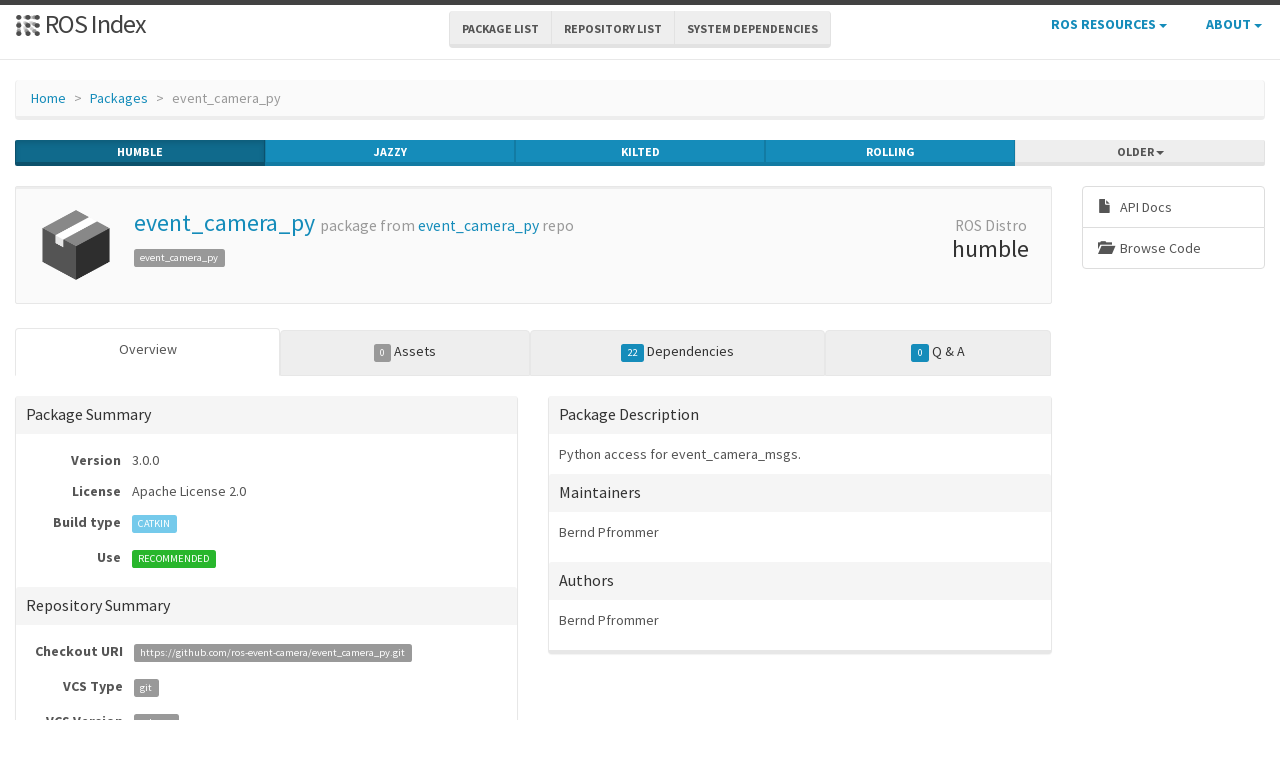

--- FILE ---
content_type: text/html; charset=utf-8
request_url: https://index.ros.org/p/event_camera_py/
body_size: 101092
content:
<!DOCTYPE html>
<html lang="en-US">

  <head>
    <meta charset="utf-8">
    <meta name="viewport" content="width=device-width initial-scale=1" />
    <meta http-equiv="X-UA-Compatible" content="IE=edge">

    <title>event_camera_py - ROS Package Overview</title>
    <meta name="description" content="a community-maintained index of robotics software
">

    
    <link rel="canonical" href="https://index.ros.org/p/event_camera_py/">
    
    
    <link rel="icon" sizes="any" type="image/svg+xml" href="/assets/rosindex_logo.svg">

    

    <link rel="stylesheet" type="text/css" href="/bootstrap/css/bootstrap.min.css"/>
    <link rel="stylesheet" href="/css/main.css">
    

    

    <script type="text/javascript" src=/js/jquery.js></script>
    <script src=/bootstrap/js/bootstrap.min.js type="text/javascript"></script>
    <script src=/js/jquery-cookie.js type="text/javascript"></script>
    
<!-- Google tag (gtag.js) -->
<script async src="https://www.googletagmanager.com/gtag/js?id=G-EVD5Z6G6NH"></script>
<script>
  window.dataLayer = window.dataLayer || [];
  function gtag(){dataLayer.push(arguments);}
  gtag('js', new Date());

  gtag('config', 'G-EVD5Z6G6NH');
</script>

    <script type="text/javascript" src=/js/toc.js></script>
    <script src=/js/distro_switch.js></script>
  </head>

  <body >

    <header class="site-header">

  <div class="wrapper">
    <div class="container-fluid" style="margin-bottom: 10px">
      <div class="row">
        <!-- title -->
        <div class="col-xs-3" style="white-space:nowrap">
          <a class="site-title" href="/">
            <img src="/assets/rosindex_logo.svg" width="26" height="26" alt="ROS index logo" style="padding-bottom: 3px"/>
            ROS Index</a>
        </div>
        <!-- main internal links -->
        <div class="col-xs-6 text-center" style="padding:0px">
          <div class="btn-group hidden-xs" role="group" aria-label="..." style="padding: 6px">
            <div class="btn-group" role="group">
              <a href="/?search_packages=true" class="btn btn-default" role="button">Package List</a>
            </div>
            <div class="btn-group" role="group">
              <a href="/?search_repos=true" class="btn btn-default" role="button">Repository List</a>
            </div>
            <div class="btn-group" role="group">
              <a href="/search_deps" class="btn btn-default" role="button">System Dependencies</a>
            </div>
          </div>
          <div class="hidden-lg hidden-md hidden-sm">
            <button id="hLabel" class="btn btn-link dropdown-toggle" type="button" data-toggle="dropdown" aria-haspopup="true" aria-expanded="false">
              Lists <span class="caret"></span>
            </button>
            <ul class="dropdown-menu" aria-labelledby="hLabel">
              <li><a href="/?search_packages=true">Package List</a></li>
              <li><a href="/?search_repos=true">Repository List</a></li>
              <li><a href="/search_deps">System Dependencies</a></li>
            </ul>
          </div>
        </div>
        <!-- additional links -->
        <div class="col-xs-3 text-right" style="white-space:nowrap; padding:0px">
          <ul class="list-inline" style="margin-bottom:0px;">
            <li class="dropdown hidden-xs hidden-sm">
              <button id="rLabel" class="btn btn-link" type="button" data-toggle="dropdown" aria-haspopup="true" aria-expanded="false">
                ROS Resources <span class="caret"></span>
              </button>
              <ul class="dropdown-menu" role="menu" aria-labelledby="rLabel">
                <li><a href="http://docs.ros.org/">Documentation</a></li>
                <li><a href="https://docs.ros.org/en/rolling/Contact.html#support">Support</a></li>
                <li><a href="http://discourse.ros.org/">Discussion Forum</a></li>
                <li><a href="http://status.ros.org/">Service Status</a></li>
                <li><a href="https://robotics.stackexchange.com/questions/tagged/ros">ros @ Robotics Stack Exchange</a></li>
                <li><a href="https://docs.ros.org/en/ros2_packages/">Package API</a></li>
              </ul>
            </li>
            <li class="dropdown hidden-xs hidden-sm">
              <button id="aLabel" class="btn btn-link" type="button" data-toggle="dropdown" aria-haspopup="true" aria-expanded="false">
                About <span class="caret"></span>
              </button>
              <ul class="dropdown-menu dropdown-menu-right" role="menu" aria-labelledby="aLabel">
                <li><a href="/about">About </a></li>
                <li><a href="/contribute">Contribute</a></li>
                <li><a href="/help">Help</a></li>
                <li><a href="/stats">Stats</a></li>
              </ul>
            </li>
            <li class="dropdown hidden-md hidden-lg">
              <button id="qLabel" class="btn btn-link" type="button"
                      data-toggle="dropdown" aria-haspopup="true" aria-expanded="false">
                Resources <span class="caret"></span>
              </button>
              <ul class="dropdown-menu dropdown-menu-right" role="menu" aria-labelledby="qLabel">
                <li><a href="/about">About </a></li>
                <li><a href="/contribute">Contribute</a></li>
                <li><a href="/help">Help</a></li>
                <li><a href="/stats">Stats</a></li>
                <hr style="margin:7px" />
                <li><a href="http://docs.ros.org/">Documentation</a></li>
                <li><a href="https://docs.ros.org/en/rolling/Contact.html#support"">Support</a></li>
                <li><a href="http://discourse.ros.org/">Discussion Forum</a></li>
                <li><a href="http://status.ros.org/">Service Status</a></li>
                <li><a href="https://robotics.stackexchange.com/questions/tagged/ros">ros @ Robotics Stack Exchange</a></li>
                <li><a href="https://docs.ros.org/en/ros2_packages/">Package API</a></li>
              </ul>
            </li>
          </ul>
        </div>
      </div>
    </div>
  </div>
</header>


    <div class="page-content" >
      <div class="wrapper" >
        <div class="container-fluid" style="margin-top: 20px">
  <div class="container-fluid">
    <div class="row">
      <ol class="breadcrumb">
        <li><a href="/">Home</a></li>
        <li><a href="/?search_packages=true">Packages</a></li>
        <li class="active">event_camera_py</li>
      </ol>
    </div>
    <div class="row">
      

<div id="distro-switch" class="btn-group btn-group-justified" data-toggle="buttons">
  
    <label id="humble-option" class="distro-button btn btn-xs btn-primary" href="#humble" data="humble">
      <input type="radio" name="options" id="humble-radio" autocomplete="off"> humble
    </label>
  
    <label id="jazzy-option" class="distro-button btn btn-xs btn-primary" href="#jazzy" data="jazzy">
      <input type="radio" name="options" id="jazzy-radio" autocomplete="off"> jazzy
    </label>
  
    <label id="kilted-option" class="distro-button btn btn-xs btn-primary" href="#kilted" data="kilted">
      <input type="radio" name="options" id="kilted-radio" autocomplete="off"> kilted
    </label>
  
    <label id="rolling-option" class="distro-button btn btn-xs btn-primary" href="#rolling" data="rolling">
      <input type="radio" name="options" id="rolling-radio" autocomplete="off"> rolling
    </label>
  

  <!-- Older distros -->
  <div class="btn-group dropdown">
    <label type="button" class="btn btn-xs dropdown-toggle btn-default" data-toggle="dropdown" id="older-distro-button">
        <input type="radio" name="options" autocomplete="off">
      <span id="older-label">Older</span>
      <span class="caret"></span>
    </label>
    <ul class="dropdown-menu" role="menu">
      
        <li data="ardent" id="ardent-option" class="disabled older-distro-option"  href="#ardent">
          <a href="#ardent" data="ardent" id="ardent-button">ardent</a>
        </li>
      
        <li data="bouncy" id="bouncy-option" class="disabled older-distro-option"  href="#bouncy">
          <a href="#bouncy" data="bouncy" id="bouncy-button">bouncy</a>
        </li>
      
        <li data="crystal" id="crystal-option" class="disabled older-distro-option"  href="#crystal">
          <a href="#crystal" data="crystal" id="crystal-button">crystal</a>
        </li>
      
        <li data="eloquent" id="eloquent-option" class="disabled older-distro-option"  href="#eloquent">
          <a href="#eloquent" data="eloquent" id="eloquent-button">eloquent</a>
        </li>
      
        <li data="dashing" id="dashing-option" class="disabled older-distro-option"  href="#dashing">
          <a href="#dashing" data="dashing" id="dashing-button">dashing</a>
        </li>
      
        <li data="galactic" id="galactic-option" class="disabled older-distro-option"  href="#galactic">
          <a href="#galactic" data="galactic" id="galactic-button">galactic</a>
        </li>
      
        <li data="foxy" id="foxy-option" class="disabled older-distro-option"  href="#foxy">
          <a href="#foxy" data="foxy" id="foxy-button">foxy</a>
        </li>
      
        <li data="iron" id="iron-option" class="disabled older-distro-option"  href="#iron">
          <a href="#iron" data="iron" id="iron-button">iron</a>
        </li>
      
        <li data="lunar" id="lunar-option" class="disabled older-distro-option"  href="#lunar">
          <a href="#lunar" data="lunar" id="lunar-button">lunar</a>
        </li>
      
        <li data="jade" id="jade-option" class="disabled older-distro-option"  href="#jade">
          <a href="#jade" data="jade" id="jade-button">jade</a>
        </li>
      
        <li data="indigo" id="indigo-option" class="disabled older-distro-option"  href="#indigo">
          <a href="#indigo" data="indigo" id="indigo-button">indigo</a>
        </li>
      
        <li data="hydro" id="hydro-option" class="disabled older-distro-option"  href="#hydro">
          <a href="#hydro" data="hydro" id="hydro-button">hydro</a>
        </li>
      
        <li data="kinetic" id="kinetic-option" class="disabled older-distro-option"  href="#kinetic">
          <a href="#kinetic" data="kinetic" id="kinetic-button">kinetic</a>
        </li>
      
        <li data="melodic" id="melodic-option" class="disabled older-distro-option"  href="#melodic">
          <a href="#melodic" data="melodic" id="melodic-button">melodic</a>
        </li>
      
        <li data="noetic" id="noetic-option" class="disabled older-distro-option"  href="#noetic">
          <a href="#noetic" data="noetic" id="noetic-button">noetic</a>
        </li>
      
    </ul>
  </div>
</div>

    </div>
    <div class="row">
      &nbsp;
    </div>
  </div>
</div>



  <div class="distro distro-humble">
    <div class="container-fluid">
      
        
      
      
      

      <div class="row">
        <div class="col-md-10">
          

<div class="well well-sm">
  <table class="table">
    <tr>
      <td width="100px" class="text-center">
        <img style="width: 80px; height: 80px" src="/assets/package.png"  alt="Package symbol">
      </td>
      <td>
        <h3 style="margin-top: 5px">
          <a style="text-decoration:none" href="/p/event_camera_py/">event_camera_py</a> <small>package from <a style="text-decoration:none" href="/r/event_camera_py/">event_camera_py</a> repo</small>
        </h3>
          
            
            
              <span class="label label-default pkg-label">event_camera_py</span>
            
          
      </td>
      <td width="100px" class="text-center">
        <h3 style="margin-top: 5px"><small> ROS Distro</small><br>humble</h3>
      </td>
    </tr>
  </table>
</div>

          <div class="visible-xs visible-sm">
            
            
            



<div class="list-group list-group-sm list-group-horizontal list-group-justified">
  <a class="list-group-item text-center"
     target="_blank"
     href="http://docs.ros.org/en/humble/p/event_camera_py"
     title="View API documentation on docs.ros.org"
     >
       <span style="margin-right: 5px;" class="glyphicon glyphicon-file"></span>
       <br>
       API Docs
  </a>
  <a class="list-group-item text-center"
     target="_blank"
     href="https://github.com/ros-event-camera/event_camera_py/tree/release/."
     title="View source code on repository">
       <span class="glyphicon glyphicon-folder-open" style="margin-right:5px;"></span>
       <br>
       Browse Code
  </a>




  
  

  

  
</div>

          </div>
          



<ul class="nav nav-tabs nav-justified" id="humble-tabs" style="margin-bottom:20px">
  <li class="better-tabs active">
    <a href="#humble-overview" data-toggle="tab">Overview</a>
  </li>
  <li class="better-tabs">
    
    
    
    
    
    <a href="#humble-assets" data-toggle="tab"><span class="label label-default">0</span> Assets</a>
  </li>
  <li class="better-tabs">
    
    
    
    
    <a href="#humble-deps" data-toggle="tab"><span class="label label-primary">22</span> Dependencies</a>
  </li>
  <li class="better-tabs">
    <a href="#humble-questions" data-toggle="tab"><span id="humble-questions-count" class="label label-primary">0</span> Q & A</a>
  </li>
</ul>

<div class="tab-content">
  <div class="tab-pane active" id="humble-overview">
    
    <div class="row">
      <div class="col-xs-12 col-sm-6 col-md-6 col-lg-6">
        <div class="panel panel-default">
          <div class="panel-heading"><h4 class="panel-title">Package Summary</h4></div>
          <div class="panel-body">
            <table class="table table-condensed">
              <tr>
                <td style="width:100px;" class="text-right"><strong>Version</strong></td>
                <td>3.0.0</td>
              </tr>
              <tr>
                <td class="text-right"><strong>License</strong></td>
                <td>Apache License 2.0</td>
              </tr>
              <tr>
                <td class="text-right"><strong>Build type</strong></td>
                <td>
                  
                    <span class="label label-info">
                  
                    CATKIN</span>
                </td>
              </tr>
              <tr>
                <td class="text-right"><strong>Use</strong></td>
                <td>
                
                  <span class="label label-success">RECOMMENDED</span>
                
                </td>
              </tr>
            </table>
          </div>
          <div class="panel-heading"><h3 class="panel-title">Repository Summary</h3></div>
          <div class="panel-body">
            
            
            
  <table class="table table-condensed">
    <tr>
      <td style="width:100px;" class="text-right"><b>Checkout URI</b></td>
      <td><a class="label label-default" href="https://github.com/ros-event-camera/event_camera_py.git">https://github.com/ros-event-camera/event_camera_py.git</a></td>
    </tr>
    <tr>
      <td class="text-right"><b>VCS Type</b></td>
      <td><span class="label label-default">git</span></td>
    </tr>
    <tr>
      <td class="text-right"><b>VCS Version</b></td>
      <td><span class="label label-default">release</span></td>
    </tr>
    <tr>
      <td style="white-space: nowrap;" class="text-right"><b>Last Updated</b></div>
      <td>
        
          <span class="label label-default"><span class="glyphicon glyphicon-time"></span> 2025-12-06
        </span>
      </td>
    </tr>
    <tr>
      <td class="text-right"><b>Dev Status</b></td>
      <td>
        
          
            <span class="label label-success">
          
          DEVELOPED
        </span>
      </td>
    </tr>
    <tr>
      <td class="text-right"><b>Released</b></td>
      <td>
        
          <span class="label label-primary"><span class="glyphicon glyphicon-flash"></span> RELEASED
        </span>
      </td>
    </tr>
    <tr>
      <td class="text-right"><b>Contributing</b></td>
      <td>
        <a class="label label-primary" href="/r/event_camera_py/#humble-contribute-lists-help-wanted">
          Help Wanted (<span class="contribute-lists-help-wanted-count">-</span>)
        </a>
        <br>
        <a class="label label-primary" href="/r/event_camera_py/#humble-contribute-lists-good-first-issue">
          Good First Issues (<span class="contribute-lists-good-first-issue-count">-</span>)
        </a>
        <br>
        <a class="label label-primary" href="/r/event_camera_py/#humble-contribute-lists-pull-requests">
          Pull Requests to Review (<span class="contribute-lists-pull-requests-count">-</span>)
        </a>
      </td>
    </tr>
  </table>

          </div>
        </div>
      </div>
      <div class="col-xs-12 col-sm-6 col-md-6 col-lg-6">
        <div class="panel panel-default">
          <div class="panel-heading"><h3 class="panel-title">Package Description</h3></div>
          <div class="panel-body">
            Python access for event_camera_msgs.
          </div>
          
          
          <div class="panel-heading"><h4 class="panel-title">Maintainers</h4></div>
          <div class="panel-body">
            
            
              <ul class="list-unstyled">
                
                  <li>Bernd Pfrommer</li>
                
              </ul>
            
          </div>
          <div class="panel-heading"><h4 class="panel-title">Authors</h4></div>
          <div class="panel-body">
            
            
              <ul class="list-unstyled">
                
                  <li>Bernd Pfrommer</li>
                
              </ul>
            
          </div>
        </div>
      </div>
    </div>
    
      
        <div class="row">
          <div class="col-xs-12">
            <div class="panel panel-default">
              <div class="panel-heading"><span class="glyphicon glyphicon-file"></span><a href="https://github.com/ros-event-camera/event_camera_py/tree/release/./README.md" title="Open in git repository">README.md</a></div>
              <div class="panel-body">
                    <div class="rendered-markdown">
<h1 id="processing-ros-event-camera-data-in-python">Processing ROS event camera data in python</h1>

<p>This repository holds ROS/ROS2 tools for processing
<a href="https://github.com/ros-event-camera/event_camera_msgs">event_camera_msgs</a>
under ROS and ROS2 with python. These messages are produced by the
<a href="https://github.com/ros-event-camera/metavision_driver">metavision_driver</a> and
the <a href="https://github.com/ros-event-camera/libcaer_driver">libcaer_driver</a>.
For decoding, the <a href="https://github.com/ros-event-camera/event_camera_codecs">event_camera_codecs</a>
package is used internally.</p>

<p>With this repository you can quickly load events from a ROS/ROS2 bag
into your python code. The decoder will return a structured numpy array of the same format that the Metavision SDK uses:</p>

<div class="language-python highlighter-rouge"><div class="highlight"><pre class="highlight"><code><span class="n">dtype</span><span class="o">=</span><span class="p">{</span><span class="sh">'</span><span class="s">names</span><span class="sh">'</span><span class="p">:[</span><span class="sh">'</span><span class="s">x</span><span class="sh">'</span><span class="p">,</span><span class="sh">'</span><span class="s">y</span><span class="sh">'</span><span class="p">,</span><span class="sh">'</span><span class="s">p</span><span class="sh">'</span><span class="p">,</span><span class="sh">'</span><span class="s">t</span><span class="sh">'</span><span class="p">],</span> <span class="sh">'</span><span class="s">formats</span><span class="sh">'</span><span class="p">:[</span><span class="sh">'</span><span class="s">&lt;u2</span><span class="sh">'</span><span class="p">,</span><span class="sh">'</span><span class="s">&lt;u2</span><span class="sh">'</span><span class="p">,</span><span class="sh">'</span><span class="s">i1</span><span class="sh">'</span><span class="p">,</span><span class="sh">'</span><span class="s">&lt;i4</span><span class="sh">'</span><span class="p">],</span> <span class="sh">'</span><span class="s">offsets</span><span class="sh">'</span><span class="p">:[</span><span class="mi">0</span><span class="p">,</span><span class="mi">2</span><span class="p">,</span><span class="mi">4</span><span class="p">,</span><span class="mi">8</span><span class="p">],</span> <span class="sh">'</span><span class="s">itemsize</span><span class="sh">'</span><span class="p">:</span><span class="mi">12</span><span class="p">})]</span>

</code></pre></div></div>
<p>To access e.g. the timestamps (in microseconds) you would use <code class="language-plaintext highlighter-rouge">foo['t']</code>, where <code class="language-plaintext highlighter-rouge">foo</code> is the numpy array returned by the decoder. See sample code below.</p>

<h2 id="supported-platforms">Supported platforms</h2>

<p>Continuous integration is tested under Ubuntu with the following ROS2 distros:</p>

<p><a href="https://build.ros2.org/job/Hdev__event_camera_py__ubuntu_jammy_amd64/"><img src="https://build.ros2.org/buildStatus/icon?job=Hdev__event_camera_py__ubuntu_jammy_amd64&amp;subject=Humble" alt="Build Status"></a>
 <a href="https://build.ros2.org/job/Idev__event_camera_py__ubuntu_jammy_amd64/"><img src="https://build.ros2.org/buildStatus/icon?job=Idev__event_camera_py__ubuntu_jammy_amd64&amp;subject=Iron" alt="Build Status"></a>
 <a href="https://build.ros2.org/job/Rdev__event_camera_py__ubuntu_jammy_amd64/"><img src="https://build.ros2.org/buildStatus/icon?job=Rdev__event_camera_py__ubuntu_jammy_amd64&amp;subject=Rolling" alt="Build Status"></a></p>

<p>No package is released for ROS1, but integration is tested under Ubuntu 20.04 and ROS Noetic.</p>

<h2 id="how-to-install-from-packages">How to install from packages</h2>
<p>Under ROS2 you can install the package via</p>

<div class="language-bash highlighter-rouge"><div class="highlight"><pre class="highlight"><code><span class="nb">sudo </span>apt-get <span class="nb">install </span>ros-<span class="k">${</span><span class="nv">ROS_DISTRO</span><span class="k">}</span><span class="nt">-event-camera-py</span>

</code></pre></div></div>
<h2 id="how-to-build-from-source">How to build from source</h2>

<p>Set the following shell variables:</p>

<div class="language-bash highlighter-rouge"><div class="highlight"><pre class="highlight"><code><span class="nv">repo</span><span class="o">=</span>event_camera_py
<span class="nv">url</span><span class="o">=</span>https://github.com/ros-event-camera/<span class="k">${</span><span class="nv">repo</span><span class="k">}</span>.git

</code></pre></div></div>
<p>and follow the <a href="https://github.com/ros-misc-utilities/.github/blob/master/docs/build_ros_repository.md">instructions here</a></p>

<h2 id="decoding-event-array-messages">Decoding event array messages</h2>

<p>Here is a sample decoder for ROS2. It uses the BagReader helper class that you can find in the <code class="language-plaintext highlighter-rouge">src</code> folder.</p>

<div class="language-python highlighter-rouge"><div class="highlight"><pre class="highlight"><code><span class="kn">from</span> <span class="n">bag_reader_ros2</span> <span class="kn">import</span> <span class="n">BagReader</span>
<span class="kn">from</span> <span class="n">event_camera_py</span> <span class="kn">import</span> <span class="n">Decoder</span>

<span class="n">topic</span> <span class="o">=</span> <span class="sh">'</span><span class="s">/event_camera/events</span><span class="sh">'</span>
<span class="n">bag</span> <span class="o">=</span> <span class="nc">BagReader</span><span class="p">(</span><span class="sh">'</span><span class="s">foo</span><span class="sh">'</span><span class="p">,</span> <span class="n">topic</span><span class="p">)</span>
<span class="n">decoder</span> <span class="o">=</span> <span class="nc">Decoder</span><span class="p">()</span>

<span class="k">while</span> <span class="n">bag</span><span class="p">.</span><span class="nf">has_next</span><span class="p">():</span>
    <span class="n">topic</span><span class="p">,</span> <span class="n">msg</span><span class="p">,</span> <span class="n">t_rec</span> <span class="o">=</span> <span class="n">bag</span><span class="p">.</span><span class="nf">read_next</span><span class="p">()</span>
    <span class="n">decoder</span><span class="p">.</span><span class="nf">decode</span><span class="p">(</span><span class="n">msg</span><span class="p">)</span>
    <span class="n">cd_events</span> <span class="o">=</span> <span class="n">decoder</span><span class="p">.</span><span class="nf">get_cd_events</span><span class="p">()</span>
    <span class="nf">print</span><span class="p">(</span><span class="n">cd_events</span><span class="p">)</span>
    <span class="n">trig_events</span> <span class="o">=</span> <span class="n">decoder</span><span class="p">.</span><span class="nf">get_ext_trig_events</span><span class="p">()</span>
    <span class="nf">print</span><span class="p">(</span><span class="n">trig_events</span><span class="p">)</span>

</code></pre></div></div>

<p>The following sample code shows how to decode event array messages under ROS1.</p>

<div class="language-python highlighter-rouge"><div class="highlight"><pre class="highlight"><code><span class="kn">import</span> <span class="n">rosbag</span>
<span class="kn">from</span> <span class="n">event_camera_py</span> <span class="kn">import</span> <span class="n">Decoder</span>

<span class="n">topic</span> <span class="o">=</span> <span class="sh">'</span><span class="s">/event_camera/events</span><span class="sh">'</span>
<span class="n">bag</span> <span class="o">=</span> <span class="n">rosbag</span><span class="p">.</span><span class="nc">Bag</span><span class="p">(</span><span class="sh">'</span><span class="s">foo.bag</span><span class="sh">'</span><span class="p">)</span>
<span class="n">decoder</span> <span class="o">=</span> <span class="nc">Decoder</span><span class="p">()</span>

<span class="k">for</span> <span class="n">topic</span><span class="p">,</span> <span class="n">msg</span><span class="p">,</span> <span class="n">t</span> <span class="ow">in</span> <span class="n">bag</span><span class="p">.</span><span class="nf">read_messages</span><span class="p">(</span><span class="n">topics</span><span class="o">=</span><span class="n">topic</span><span class="p">):</span>
    <span class="n">decoder</span><span class="p">.</span><span class="nf">decode_bytes</span><span class="p">(</span><span class="n">msg</span><span class="p">.</span><span class="n">encoding</span><span class="p">,</span> <span class="n">msg</span><span class="p">.</span><span class="n">width</span><span class="p">,</span> <span class="n">msg</span><span class="p">.</span><span class="n">height</span><span class="p">,</span>
	                     <span class="n">msg</span><span class="p">.</span><span class="n">time_base</span><span class="p">,</span> <span class="n">msg</span><span class="p">.</span><span class="n">events</span><span class="p">)</span>
    <span class="n">cd_events</span> <span class="o">=</span> <span class="n">decoder</span><span class="p">.</span><span class="nf">get_cd_events</span><span class="p">()</span>
    <span class="nf">print</span><span class="p">(</span><span class="n">cd_events</span><span class="p">)</span>
    <span class="n">trig_events</span> <span class="o">=</span> <span class="n">decoder</span><span class="p">.</span><span class="nf">get_ext_trig_events</span><span class="p">()</span>
    <span class="nf">print</span><span class="p">(</span><span class="n">trig_events</span><span class="p">)</span>

</code></pre></div></div>

<p>The returned event arrays are structured numpy ndarrays that are
compatible with Prophesee’s Metavision SDK.</p>

<h2 id="about-timestamps">About timestamps</h2>

<p>A message in a recorded rosbag has three sources of time information:</p>

<ol>
  <li>
    <p>The recording timestamp. This is when the message was written into
the bag by the rosbag recorder. It is the least precise of all time
stamps and therefore usually not used.</p>
  </li>
  <li>
    <p>The message time stamp in the header (header.stamp). This is the
time when the ROS driver host received the first event packet from the SDK
for that ROS message. Remember that a ROS message can contain multiple
SDK packets, but the header.stamp refers to the first SDK packet
received.</p>
  </li>
  <li>
    <p>The sensor time encoded in the packets. This time stamp depends on
the encoding.</p>
    <ul>
      <li>For ‘evt3’ (metavision) encoding the raw packet needs to be decoded
to obtain the sensor time. The encoded sensor time has two quirks: it</li>
    </ul>
  </li>
</ol>

<p>File truncated at 100 lines <a href="https://github.com/ros-event-camera/event_camera_py/tree/release/./README.md">see the full file</a></p>
</div>
              </div>
            </div>
          </div>
        </div>
      
    
    <div class="row">
      <div class="col-xs-12">
        <div class="panel panel-default">
          <div class="panel-heading"><span class="glyphicon glyphicon-list"></span> CHANGELOG</div>
          <div class="panel-body">
            
              <div class="rendered-markdown">
<h1 id="changelog-for-package-event_camera_py">Changelog for package event_camera_py</h1>

<h2 id="300-2025-12-06">3.0.0 (2025-12-06)</h2>

<ul>
  <li>eventExtTrigger() returns true now</li>
  <li>get_start_time() returns None if sensor does not support abs time
stamps</li>
  <li>Contributors: Bernd Pfrommer</li>
</ul>

<h2 id="201-2025-05-22">2.0.1 (2025-05-22)</h2>

<ul>
  <li>stop using ament_target_dependencies</li>
  <li>fix bug with handling libcaer messages</li>
  <li>Contributors: Bernd Pfrommer</li>
</ul>

<h2 id="200-2025-04-21">2.0.0 (2025-04-21)</h2>

<ul>
  <li>support find_first_sensor_time</li>
  <li>do not specify storage id</li>
  <li>Contributors: Bernd Pfrommer</li>
</ul>

<h2 id="106-2024-06-01">1.0.6 (2024-06-01)</h2>

<ul>
  <li>bumped cmake required</li>
  <li>added current work dir to the path in conf.py</li>
  <li>updated README for better viewing on rosindex</li>
  <li>removed unused imports</li>
  <li>Contributors: Bernd Pfrommer</li>
</ul>

<h2 id="104-2024-02-04">1.0.4 (2024-02-04)</h2>

<ul>
  <li>reformat to flake8 using ruff</li>
  <li>support for libcaer time stamps starting at epoch</li>
  <li>Contributors: Bernd Pfrommer</li>
</ul>

<h2 id="103-2023-09-22">1.0.3 (2023-09-22)</h2>

<ul>
  <li>improved README, fixed python test dependencies</li>
  <li>Contributors: Bernd Pfrommer</li>
</ul>

<h2 id="102-2023-09-19">1.0.2 (2023-09-19)</h2>

<ul>
  <li>fix pybind11_vendor dependency in package.xml</li>
  <li>Contributors: Bernd Pfrommer</li>
</ul>

<h2 id="101-2023-09-19">1.0.1 (2023-09-19)</h2>

<ul>
  <li>Initial release</li>
  <li>Contributors: Bernd Pfrommer, Fernando Cladera, k-chaney</li>
</ul>
</div>
            
          </div>
        </div>
      </div>
    </div>
  </div>

  <div class="tab-pane" id="humble-deps">
    <div class="row">
      <div class="col-sm-6">
        <div class="panel panel-default">
          <div class="panel-heading">
            <h3 class="panel-title">Package Dependencies</h3>
          </div>
          <div class="panel-body">
            
              <table class="table table-condensed table-striped">
                <thead>
                  <th class="text-center">Deps</th>
                  <th style="width: 100%">Name</th>
                </thead>
                <tbody>
                  
                    
                    
                      <tr>
                        <td class="text-center">
                          
                          <a href="/p/pybind11_catkin/#humble-deps" class="endoftree">
                            <span class="glyphicon glyphicon-arrow-left" title="Package dependencies"></span>
                          </a>
                        </td>
                        <td><a href="/p/pybind11_catkin/#humble">pybind11_catkin  </a></td>
                      </tr>
                    
                  
                    
                    
                      <tr>
                        <td class="text-center">
                          
                          <a href="/p/ament_cmake/#humble-deps" >
                            <span class="glyphicon glyphicon-arrow-left" title="Package dependencies"></span>
                          </a>
                        </td>
                        <td><a href="/p/ament_cmake/#humble">ament_cmake  </a></td>
                      </tr>
                    
                  
                    
                    
                      <tr>
                        <td class="text-center">
                          
                          <a href="/p/ament_cmake_ros/#humble-deps" >
                            <span class="glyphicon glyphicon-arrow-left" title="Package dependencies"></span>
                          </a>
                        </td>
                        <td><a href="/p/ament_cmake_ros/#humble">ament_cmake_ros  </a></td>
                      </tr>
                    
                  
                    
                    
                      <tr>
                        <td class="text-center">
                          
                          <a href="/p/ament_cmake_auto/#humble-deps" >
                            <span class="glyphicon glyphicon-arrow-left" title="Package dependencies"></span>
                          </a>
                        </td>
                        <td><a href="/p/ament_cmake_auto/#humble">ament_cmake_auto  </a></td>
                      </tr>
                    
                  
                    
                    
                      <tr>
                        <td class="text-center">
                          
                          <a href="/p/ament_cmake_python/#humble-deps" >
                            <span class="glyphicon glyphicon-arrow-left" title="Package dependencies"></span>
                          </a>
                        </td>
                        <td><a href="/p/ament_cmake_python/#humble">ament_cmake_python  </a></td>
                      </tr>
                    
                  
                    
                    
                      <tr>
                        <td class="text-center">
                          
                          <a href="/p/python_cmake_module/#humble-deps" >
                            <span class="glyphicon glyphicon-arrow-left" title="Package dependencies"></span>
                          </a>
                        </td>
                        <td><a href="/p/python_cmake_module/#humble">python_cmake_module  </a></td>
                      </tr>
                    
                  
                    
                    
                      <tr>
                        <td class="text-center">
                          
                          <a href="/p/catkin/#humble-deps" class="endoftree">
                            <span class="glyphicon glyphicon-arrow-left" title="Package dependencies"></span>
                          </a>
                        </td>
                        <td><a href="/p/catkin/#humble">catkin  </a></td>
                      </tr>
                    
                  
                    
                    
                      <tr>
                        <td class="text-center">
                          
                          <a href="/p/rpyutils/#humble-deps" >
                            <span class="glyphicon glyphicon-arrow-left" title="Package dependencies"></span>
                          </a>
                        </td>
                        <td><a href="/p/rpyutils/#humble">rpyutils  </a></td>
                      </tr>
                    
                  
                    
                    
                      <tr>
                        <td class="text-center">
                          
                          <a href="/p/rclpy/#humble-deps" >
                            <span class="glyphicon glyphicon-arrow-left" title="Package dependencies"></span>
                          </a>
                        </td>
                        <td><a href="/p/rclpy/#humble">rclpy  </a></td>
                      </tr>
                    
                  
                    
                    
                      <tr>
                        <td class="text-center">
                          
                          <a href="/p/ament_lint_auto/#humble-deps" >
                            <span class="glyphicon glyphicon-arrow-left" title="Package dependencies"></span>
                          </a>
                        </td>
                        <td><a href="/p/ament_lint_auto/#humble">ament_lint_auto  </a></td>
                      </tr>
                    
                  
                    
                    
                      <tr>
                        <td class="text-center">
                          
                          <a href="/p/ament_lint_common/#humble-deps" >
                            <span class="glyphicon glyphicon-arrow-left" title="Package dependencies"></span>
                          </a>
                        </td>
                        <td><a href="/p/ament_lint_common/#humble">ament_lint_common  </a></td>
                      </tr>
                    
                  
                    
                    
                      <tr>
                        <td class="text-center">
                          
                          <a href="/p/ament_cmake_pytest/#humble-deps" >
                            <span class="glyphicon glyphicon-arrow-left" title="Package dependencies"></span>
                          </a>
                        </td>
                        <td><a href="/p/ament_cmake_pytest/#humble">ament_cmake_pytest  </a></td>
                      </tr>
                    
                  
                    
                    
                      <tr>
                        <td class="text-center">
                          
                          <a href="/p/ament_cmake_clang_format/#humble-deps" >
                            <span class="glyphicon glyphicon-arrow-left" title="Package dependencies"></span>
                          </a>
                        </td>
                        <td><a href="/p/ament_cmake_clang_format/#humble">ament_cmake_clang_format  </a></td>
                      </tr>
                    
                  
                    
                    
                      <tr>
                        <td class="text-center">
                          
                          <a href="/p/rosidl_runtime_py/#humble-deps" >
                            <span class="glyphicon glyphicon-arrow-left" title="Package dependencies"></span>
                          </a>
                        </td>
                        <td><a href="/p/rosidl_runtime_py/#humble">rosidl_runtime_py  </a></td>
                      </tr>
                    
                  
                    
                    
                      <tr>
                        <td class="text-center">
                          
                          <a href="/p/rosbag2_py/#humble-deps" >
                            <span class="glyphicon glyphicon-arrow-left" title="Package dependencies"></span>
                          </a>
                        </td>
                        <td><a href="/p/rosbag2_py/#humble">rosbag2_py  </a></td>
                      </tr>
                    
                  
                    
                    
                      <tr>
                        <td class="text-center">
                          
                          <a href="/p/rosbag2_storage_default_plugins/#humble-deps" >
                            <span class="glyphicon glyphicon-arrow-left" title="Package dependencies"></span>
                          </a>
                        </td>
                        <td><a href="/p/rosbag2_storage_default_plugins/#humble">rosbag2_storage_default_plugins  </a></td>
                      </tr>
                    
                  
                    
                    
                      <tr>
                        <td class="text-center">
                          
                          <a href="/p/rosbag2_storage_mcap/#humble-deps" >
                            <span class="glyphicon glyphicon-arrow-left" title="Package dependencies"></span>
                          </a>
                        </td>
                        <td><a href="/p/rosbag2_storage_mcap/#humble">rosbag2_storage_mcap  </a></td>
                      </tr>
                    
                  
                    
                    
                      <tr>
                        <td class="text-center">
                          
                          <a href="/p/pybind11_vendor/#humble-deps" >
                            <span class="glyphicon glyphicon-arrow-left" title="Package dependencies"></span>
                          </a>
                        </td>
                        <td><a href="/p/pybind11_vendor/#humble">pybind11_vendor  </a></td>
                      </tr>
                    
                  
                    
                    
                      <tr>
                        <td class="text-center">
                          
                          <a href="/p/event_camera_msgs/#humble-deps" >
                            <span class="glyphicon glyphicon-arrow-left" title="Package dependencies"></span>
                          </a>
                        </td>
                        <td><a href="/p/event_camera_msgs/#humble">event_camera_msgs  </a></td>
                      </tr>
                    
                  
                    
                    
                      <tr>
                        <td class="text-center">
                          
                          <a href="/p/event_camera_codecs/#humble-deps" >
                            <span class="glyphicon glyphicon-arrow-left" title="Package dependencies"></span>
                          </a>
                        </td>
                        <td><a href="/p/event_camera_codecs/#humble">event_camera_codecs  </a></td>
                      </tr>
                    
                  
                    
                    
                      <tr>
                        <td class="text-center">
                          
                          <a href="/p/ros_environment/#humble-deps" >
                            <span class="glyphicon glyphicon-arrow-left" title="Package dependencies"></span>
                          </a>
                        </td>
                        <td><a href="/p/ros_environment/#humble">ros_environment  </a></td>
                      </tr>
                    
                  
                </tbody>
              </table>
            
          </div>
          <div class="panel-heading">
            <h3 class="panel-title">System Dependencies</h3>
          </div>
          <div class="panel-body">
            
              <table class="table table-condensed table-striped">
                <thead>
                  <th>Name</th>
                </thead>
                <tbody>
                  
                    
                      <tr>
                        <td><a href="/d/python3-numpy">python3-numpy</a></td>
                      </tr>
                    
                  
                </tbody>
              </table>
            
          </div>
        </div>
      </div>

      <div class="col-sm-6">
        <div class="panel panel-default">
          <div class="panel-heading">
            <h3 class="panel-title">Dependant Packages</h3>
          </div>
          <div class="panel-body">
            
              <em>No known dependants.</em>
            
          </div>
        </div>
      </div>
    </div>
  </div>

  <div class="tab-pane" id="humble-assets">
    <div class="panel panel-default">
      <div class="panel-heading">
        <h3 class="panel-title">Launch files</h3>
      </div>
      <div class="panel-body">
        
          <em>No launch files found</em>
        
      </div>
    </div>

    <div class="panel panel-default">
      <div class="panel-heading">
        <h3 class="panel-title">Messages</h3>
      </div>
      <div class="panel-body">
        
          <em>No message files found.</em>
        
      </div>
    </div>

    <div class="panel panel-default">
      <div class="panel-heading">
        <h3 class="panel-title">Services</h3>
      </div>
      <div class="panel-body">
        
          <em>No service files found</em>
        
      </div>
    </div>

    <div class="panel panel-default">
      <div class="panel-heading">
        <h3 class="panel-title">Plugins</h3>
      </div>
      <div class="panel-body">
        
          <em>No plugins found.</em>
        
      </div>
    </div>
  </div>

  <div class="tab-pane" id="humble-questions">
    <div class="panel panel-default">
      <div class="panel-heading">
        <h3 class="panel-title">Recent questions tagged <kbd>event_camera_py</kbd> at <strong><a href="https://robotics.stackexchange.com/" target="_blank">Robotics Stack Exchange</a></strong></h3>      </div>
      <div id="humble-question-list" class="panel-body" style="display: none;"></div>
      <div id="humble-no-question-list" class="panel-body" style="display: none;">
        <p>No questions yet, <a href="https://robotics.stackexchange.com/questions/tagged/event_camera_py+humble">you can ask one on Robotics Stack Exchange</a>.</p>
      </div>
      <div id="humble-get-question-fail" class="panel-body alert alert-warning" style="display: none;">
        <p>Failed to get question list, <a href="https://github.com/ros-infrastructure/rosindex/issues/new" target="_blank" class="alert-link">you can ticket an issue on the github issue tracker</a>.</p>
      </div>
    </div>
  </div>
</div>


<script type="text/javascript">
jQuery(function() {
    // Update the count on the links to the contribution suggestions
    updateContributionSuggestionsCountOnPackage('https://github.com/ros-event-camera/event_camera_py.git');
});
</script>

        </div>
        <div class="col-md-2 hidden-xs hidden-sm">
          
          
          



<div class="list-group list-group-sm ">
  <a class="list-group-item"
     target="_blank"
     href="http://docs.ros.org/en/humble/p/event_camera_py"
     title="View API documentation on docs.ros.org"
     >
       <span style="margin-right: 5px;" class="glyphicon glyphicon-file"></span>
       
       API Docs
  </a>
  <a class="list-group-item"
     target="_blank"
     href="https://github.com/ros-event-camera/event_camera_py/tree/release/."
     title="View source code on repository">
       <span class="glyphicon glyphicon-folder-open" style="margin-right:5px;"></span>
       
       Browse Code
  </a>




  
  

  

  
</div>

        </div>
      </div>
    </div>
  </div>

  <div class="distro distro-jazzy">
    <div class="container-fluid">
      
        
      
      
      

      <div class="row">
        <div class="col-md-10">
          

<div class="well well-sm">
  <table class="table">
    <tr>
      <td width="100px" class="text-center">
        <img style="width: 80px; height: 80px" src="/assets/package.png"  alt="Package symbol">
      </td>
      <td>
        <h3 style="margin-top: 5px">
          <a style="text-decoration:none" href="/p/event_camera_py/">event_camera_py</a> <small>package from <a style="text-decoration:none" href="/r/event_camera_py/">event_camera_py</a> repo</small>
        </h3>
          
            
            
              <span class="label label-default pkg-label">event_camera_py</span>
            
          
      </td>
      <td width="100px" class="text-center">
        <h3 style="margin-top: 5px"><small> ROS Distro</small><br>jazzy</h3>
      </td>
    </tr>
  </table>
</div>

          <div class="visible-xs visible-sm">
            
            
            



<div class="list-group list-group-sm list-group-horizontal list-group-justified">
  <a class="list-group-item text-center"
     target="_blank"
     href="http://docs.ros.org/en/jazzy/p/event_camera_py"
     title="View API documentation on docs.ros.org"
     >
       <span style="margin-right: 5px;" class="glyphicon glyphicon-file"></span>
       <br>
       API Docs
  </a>
  <a class="list-group-item text-center"
     target="_blank"
     href="https://github.com/ros-event-camera/event_camera_py/tree/release/."
     title="View source code on repository">
       <span class="glyphicon glyphicon-folder-open" style="margin-right:5px;"></span>
       <br>
       Browse Code
  </a>




  
  

  

  
</div>

          </div>
          



<ul class="nav nav-tabs nav-justified" id="jazzy-tabs" style="margin-bottom:20px">
  <li class="better-tabs active">
    <a href="#jazzy-overview" data-toggle="tab">Overview</a>
  </li>
  <li class="better-tabs">
    
    
    
    
    
    <a href="#jazzy-assets" data-toggle="tab"><span class="label label-default">0</span> Assets</a>
  </li>
  <li class="better-tabs">
    
    
    
    
    <a href="#jazzy-deps" data-toggle="tab"><span class="label label-primary">22</span> Dependencies</a>
  </li>
  <li class="better-tabs">
    <a href="#jazzy-questions" data-toggle="tab"><span id="jazzy-questions-count" class="label label-primary">0</span> Q & A</a>
  </li>
</ul>

<div class="tab-content">
  <div class="tab-pane active" id="jazzy-overview">
    
    <div class="row">
      <div class="col-xs-12 col-sm-6 col-md-6 col-lg-6">
        <div class="panel panel-default">
          <div class="panel-heading"><h4 class="panel-title">Package Summary</h4></div>
          <div class="panel-body">
            <table class="table table-condensed">
              <tr>
                <td style="width:100px;" class="text-right"><strong>Version</strong></td>
                <td>3.0.0</td>
              </tr>
              <tr>
                <td class="text-right"><strong>License</strong></td>
                <td>Apache License 2.0</td>
              </tr>
              <tr>
                <td class="text-right"><strong>Build type</strong></td>
                <td>
                  
                    <span class="label label-info">
                  
                    CATKIN</span>
                </td>
              </tr>
              <tr>
                <td class="text-right"><strong>Use</strong></td>
                <td>
                
                  <span class="label label-success">RECOMMENDED</span>
                
                </td>
              </tr>
            </table>
          </div>
          <div class="panel-heading"><h3 class="panel-title">Repository Summary</h3></div>
          <div class="panel-body">
            
            
            
  <table class="table table-condensed">
    <tr>
      <td style="width:100px;" class="text-right"><b>Checkout URI</b></td>
      <td><a class="label label-default" href="https://github.com/ros-event-camera/event_camera_py.git">https://github.com/ros-event-camera/event_camera_py.git</a></td>
    </tr>
    <tr>
      <td class="text-right"><b>VCS Type</b></td>
      <td><span class="label label-default">git</span></td>
    </tr>
    <tr>
      <td class="text-right"><b>VCS Version</b></td>
      <td><span class="label label-default">release</span></td>
    </tr>
    <tr>
      <td style="white-space: nowrap;" class="text-right"><b>Last Updated</b></div>
      <td>
        
          <span class="label label-default"><span class="glyphicon glyphicon-time"></span> 2025-12-06
        </span>
      </td>
    </tr>
    <tr>
      <td class="text-right"><b>Dev Status</b></td>
      <td>
        
          
            <span class="label label-success">
          
          DEVELOPED
        </span>
      </td>
    </tr>
    <tr>
      <td class="text-right"><b>Released</b></td>
      <td>
        
          <span class="label label-primary"><span class="glyphicon glyphicon-flash"></span> RELEASED
        </span>
      </td>
    </tr>
    <tr>
      <td class="text-right"><b>Contributing</b></td>
      <td>
        <a class="label label-primary" href="/r/event_camera_py/#jazzy-contribute-lists-help-wanted">
          Help Wanted (<span class="contribute-lists-help-wanted-count">-</span>)
        </a>
        <br>
        <a class="label label-primary" href="/r/event_camera_py/#jazzy-contribute-lists-good-first-issue">
          Good First Issues (<span class="contribute-lists-good-first-issue-count">-</span>)
        </a>
        <br>
        <a class="label label-primary" href="/r/event_camera_py/#jazzy-contribute-lists-pull-requests">
          Pull Requests to Review (<span class="contribute-lists-pull-requests-count">-</span>)
        </a>
      </td>
    </tr>
  </table>

          </div>
        </div>
      </div>
      <div class="col-xs-12 col-sm-6 col-md-6 col-lg-6">
        <div class="panel panel-default">
          <div class="panel-heading"><h3 class="panel-title">Package Description</h3></div>
          <div class="panel-body">
            Python access for event_camera_msgs.
          </div>
          
          
          <div class="panel-heading"><h4 class="panel-title">Maintainers</h4></div>
          <div class="panel-body">
            
            
              <ul class="list-unstyled">
                
                  <li>Bernd Pfrommer</li>
                
              </ul>
            
          </div>
          <div class="panel-heading"><h4 class="panel-title">Authors</h4></div>
          <div class="panel-body">
            
            
              <ul class="list-unstyled">
                
                  <li>Bernd Pfrommer</li>
                
              </ul>
            
          </div>
        </div>
      </div>
    </div>
    
      
        <div class="row">
          <div class="col-xs-12">
            <div class="panel panel-default">
              <div class="panel-heading"><span class="glyphicon glyphicon-file"></span><a href="https://github.com/ros-event-camera/event_camera_py/tree/release/./README.md" title="Open in git repository">README.md</a></div>
              <div class="panel-body">
                    <div class="rendered-markdown">
<h1 id="processing-ros-event-camera-data-in-python">Processing ROS event camera data in python</h1>

<p>This repository holds ROS/ROS2 tools for processing
<a href="https://github.com/ros-event-camera/event_camera_msgs">event_camera_msgs</a>
under ROS and ROS2 with python. These messages are produced by the
<a href="https://github.com/ros-event-camera/metavision_driver">metavision_driver</a> and
the <a href="https://github.com/ros-event-camera/libcaer_driver">libcaer_driver</a>.
For decoding, the <a href="https://github.com/ros-event-camera/event_camera_codecs">event_camera_codecs</a>
package is used internally.</p>

<p>With this repository you can quickly load events from a ROS/ROS2 bag
into your python code. The decoder will return a structured numpy array of the same format that the Metavision SDK uses:</p>

<div class="language-python highlighter-rouge"><div class="highlight"><pre class="highlight"><code><span class="n">dtype</span><span class="o">=</span><span class="p">{</span><span class="sh">'</span><span class="s">names</span><span class="sh">'</span><span class="p">:[</span><span class="sh">'</span><span class="s">x</span><span class="sh">'</span><span class="p">,</span><span class="sh">'</span><span class="s">y</span><span class="sh">'</span><span class="p">,</span><span class="sh">'</span><span class="s">p</span><span class="sh">'</span><span class="p">,</span><span class="sh">'</span><span class="s">t</span><span class="sh">'</span><span class="p">],</span> <span class="sh">'</span><span class="s">formats</span><span class="sh">'</span><span class="p">:[</span><span class="sh">'</span><span class="s">&lt;u2</span><span class="sh">'</span><span class="p">,</span><span class="sh">'</span><span class="s">&lt;u2</span><span class="sh">'</span><span class="p">,</span><span class="sh">'</span><span class="s">i1</span><span class="sh">'</span><span class="p">,</span><span class="sh">'</span><span class="s">&lt;i4</span><span class="sh">'</span><span class="p">],</span> <span class="sh">'</span><span class="s">offsets</span><span class="sh">'</span><span class="p">:[</span><span class="mi">0</span><span class="p">,</span><span class="mi">2</span><span class="p">,</span><span class="mi">4</span><span class="p">,</span><span class="mi">8</span><span class="p">],</span> <span class="sh">'</span><span class="s">itemsize</span><span class="sh">'</span><span class="p">:</span><span class="mi">12</span><span class="p">})]</span>

</code></pre></div></div>
<p>To access e.g. the timestamps (in microseconds) you would use <code class="language-plaintext highlighter-rouge">foo['t']</code>, where <code class="language-plaintext highlighter-rouge">foo</code> is the numpy array returned by the decoder. See sample code below.</p>

<h2 id="supported-platforms">Supported platforms</h2>

<p>Continuous integration is tested under Ubuntu with the following ROS2 distros:</p>

<p><a href="https://build.ros2.org/job/Hdev__event_camera_py__ubuntu_jammy_amd64/"><img src="https://build.ros2.org/buildStatus/icon?job=Hdev__event_camera_py__ubuntu_jammy_amd64&amp;subject=Humble" alt="Build Status"></a>
 <a href="https://build.ros2.org/job/Idev__event_camera_py__ubuntu_jammy_amd64/"><img src="https://build.ros2.org/buildStatus/icon?job=Idev__event_camera_py__ubuntu_jammy_amd64&amp;subject=Iron" alt="Build Status"></a>
 <a href="https://build.ros2.org/job/Rdev__event_camera_py__ubuntu_jammy_amd64/"><img src="https://build.ros2.org/buildStatus/icon?job=Rdev__event_camera_py__ubuntu_jammy_amd64&amp;subject=Rolling" alt="Build Status"></a></p>

<p>No package is released for ROS1, but integration is tested under Ubuntu 20.04 and ROS Noetic.</p>

<h2 id="how-to-install-from-packages">How to install from packages</h2>
<p>Under ROS2 you can install the package via</p>

<div class="language-bash highlighter-rouge"><div class="highlight"><pre class="highlight"><code><span class="nb">sudo </span>apt-get <span class="nb">install </span>ros-<span class="k">${</span><span class="nv">ROS_DISTRO</span><span class="k">}</span><span class="nt">-event-camera-py</span>

</code></pre></div></div>
<h2 id="how-to-build-from-source">How to build from source</h2>

<p>Set the following shell variables:</p>

<div class="language-bash highlighter-rouge"><div class="highlight"><pre class="highlight"><code><span class="nv">repo</span><span class="o">=</span>event_camera_py
<span class="nv">url</span><span class="o">=</span>https://github.com/ros-event-camera/<span class="k">${</span><span class="nv">repo</span><span class="k">}</span>.git

</code></pre></div></div>
<p>and follow the <a href="https://github.com/ros-misc-utilities/.github/blob/master/docs/build_ros_repository.md">instructions here</a></p>

<h2 id="decoding-event-array-messages">Decoding event array messages</h2>

<p>Here is a sample decoder for ROS2. It uses the BagReader helper class that you can find in the <code class="language-plaintext highlighter-rouge">src</code> folder.</p>

<div class="language-python highlighter-rouge"><div class="highlight"><pre class="highlight"><code><span class="kn">from</span> <span class="n">bag_reader_ros2</span> <span class="kn">import</span> <span class="n">BagReader</span>
<span class="kn">from</span> <span class="n">event_camera_py</span> <span class="kn">import</span> <span class="n">Decoder</span>

<span class="n">topic</span> <span class="o">=</span> <span class="sh">'</span><span class="s">/event_camera/events</span><span class="sh">'</span>
<span class="n">bag</span> <span class="o">=</span> <span class="nc">BagReader</span><span class="p">(</span><span class="sh">'</span><span class="s">foo</span><span class="sh">'</span><span class="p">,</span> <span class="n">topic</span><span class="p">)</span>
<span class="n">decoder</span> <span class="o">=</span> <span class="nc">Decoder</span><span class="p">()</span>

<span class="k">while</span> <span class="n">bag</span><span class="p">.</span><span class="nf">has_next</span><span class="p">():</span>
    <span class="n">topic</span><span class="p">,</span> <span class="n">msg</span><span class="p">,</span> <span class="n">t_rec</span> <span class="o">=</span> <span class="n">bag</span><span class="p">.</span><span class="nf">read_next</span><span class="p">()</span>
    <span class="n">decoder</span><span class="p">.</span><span class="nf">decode</span><span class="p">(</span><span class="n">msg</span><span class="p">)</span>
    <span class="n">cd_events</span> <span class="o">=</span> <span class="n">decoder</span><span class="p">.</span><span class="nf">get_cd_events</span><span class="p">()</span>
    <span class="nf">print</span><span class="p">(</span><span class="n">cd_events</span><span class="p">)</span>
    <span class="n">trig_events</span> <span class="o">=</span> <span class="n">decoder</span><span class="p">.</span><span class="nf">get_ext_trig_events</span><span class="p">()</span>
    <span class="nf">print</span><span class="p">(</span><span class="n">trig_events</span><span class="p">)</span>

</code></pre></div></div>

<p>The following sample code shows how to decode event array messages under ROS1.</p>

<div class="language-python highlighter-rouge"><div class="highlight"><pre class="highlight"><code><span class="kn">import</span> <span class="n">rosbag</span>
<span class="kn">from</span> <span class="n">event_camera_py</span> <span class="kn">import</span> <span class="n">Decoder</span>

<span class="n">topic</span> <span class="o">=</span> <span class="sh">'</span><span class="s">/event_camera/events</span><span class="sh">'</span>
<span class="n">bag</span> <span class="o">=</span> <span class="n">rosbag</span><span class="p">.</span><span class="nc">Bag</span><span class="p">(</span><span class="sh">'</span><span class="s">foo.bag</span><span class="sh">'</span><span class="p">)</span>
<span class="n">decoder</span> <span class="o">=</span> <span class="nc">Decoder</span><span class="p">()</span>

<span class="k">for</span> <span class="n">topic</span><span class="p">,</span> <span class="n">msg</span><span class="p">,</span> <span class="n">t</span> <span class="ow">in</span> <span class="n">bag</span><span class="p">.</span><span class="nf">read_messages</span><span class="p">(</span><span class="n">topics</span><span class="o">=</span><span class="n">topic</span><span class="p">):</span>
    <span class="n">decoder</span><span class="p">.</span><span class="nf">decode_bytes</span><span class="p">(</span><span class="n">msg</span><span class="p">.</span><span class="n">encoding</span><span class="p">,</span> <span class="n">msg</span><span class="p">.</span><span class="n">width</span><span class="p">,</span> <span class="n">msg</span><span class="p">.</span><span class="n">height</span><span class="p">,</span>
	                     <span class="n">msg</span><span class="p">.</span><span class="n">time_base</span><span class="p">,</span> <span class="n">msg</span><span class="p">.</span><span class="n">events</span><span class="p">)</span>
    <span class="n">cd_events</span> <span class="o">=</span> <span class="n">decoder</span><span class="p">.</span><span class="nf">get_cd_events</span><span class="p">()</span>
    <span class="nf">print</span><span class="p">(</span><span class="n">cd_events</span><span class="p">)</span>
    <span class="n">trig_events</span> <span class="o">=</span> <span class="n">decoder</span><span class="p">.</span><span class="nf">get_ext_trig_events</span><span class="p">()</span>
    <span class="nf">print</span><span class="p">(</span><span class="n">trig_events</span><span class="p">)</span>

</code></pre></div></div>

<p>The returned event arrays are structured numpy ndarrays that are
compatible with Prophesee’s Metavision SDK.</p>

<h2 id="about-timestamps">About timestamps</h2>

<p>A message in a recorded rosbag has three sources of time information:</p>

<ol>
  <li>
    <p>The recording timestamp. This is when the message was written into
the bag by the rosbag recorder. It is the least precise of all time
stamps and therefore usually not used.</p>
  </li>
  <li>
    <p>The message time stamp in the header (header.stamp). This is the
time when the ROS driver host received the first event packet from the SDK
for that ROS message. Remember that a ROS message can contain multiple
SDK packets, but the header.stamp refers to the first SDK packet
received.</p>
  </li>
  <li>
    <p>The sensor time encoded in the packets. This time stamp depends on
the encoding.</p>
    <ul>
      <li>For ‘evt3’ (metavision) encoding the raw packet needs to be decoded
to obtain the sensor time. The encoded sensor time has two quirks: it</li>
    </ul>
  </li>
</ol>

<p>File truncated at 100 lines <a href="https://github.com/ros-event-camera/event_camera_py/tree/release/./README.md">see the full file</a></p>
</div>
              </div>
            </div>
          </div>
        </div>
      
    
    <div class="row">
      <div class="col-xs-12">
        <div class="panel panel-default">
          <div class="panel-heading"><span class="glyphicon glyphicon-list"></span> CHANGELOG</div>
          <div class="panel-body">
            
              <div class="rendered-markdown">
<h1 id="changelog-for-package-event_camera_py">Changelog for package event_camera_py</h1>

<h2 id="300-2025-12-06">3.0.0 (2025-12-06)</h2>

<ul>
  <li>eventExtTrigger() returns true now</li>
  <li>get_start_time() returns None if sensor does not support abs time
stamps</li>
  <li>Contributors: Bernd Pfrommer</li>
</ul>

<h2 id="201-2025-05-22">2.0.1 (2025-05-22)</h2>

<ul>
  <li>stop using ament_target_dependencies</li>
  <li>fix bug with handling libcaer messages</li>
  <li>Contributors: Bernd Pfrommer</li>
</ul>

<h2 id="200-2025-04-21">2.0.0 (2025-04-21)</h2>

<ul>
  <li>support find_first_sensor_time</li>
  <li>do not specify storage id</li>
  <li>Contributors: Bernd Pfrommer</li>
</ul>

<h2 id="106-2024-06-01">1.0.6 (2024-06-01)</h2>

<ul>
  <li>bumped cmake required</li>
  <li>added current work dir to the path in conf.py</li>
  <li>updated README for better viewing on rosindex</li>
  <li>removed unused imports</li>
  <li>Contributors: Bernd Pfrommer</li>
</ul>

<h2 id="104-2024-02-04">1.0.4 (2024-02-04)</h2>

<ul>
  <li>reformat to flake8 using ruff</li>
  <li>support for libcaer time stamps starting at epoch</li>
  <li>Contributors: Bernd Pfrommer</li>
</ul>

<h2 id="103-2023-09-22">1.0.3 (2023-09-22)</h2>

<ul>
  <li>improved README, fixed python test dependencies</li>
  <li>Contributors: Bernd Pfrommer</li>
</ul>

<h2 id="102-2023-09-19">1.0.2 (2023-09-19)</h2>

<ul>
  <li>fix pybind11_vendor dependency in package.xml</li>
  <li>Contributors: Bernd Pfrommer</li>
</ul>

<h2 id="101-2023-09-19">1.0.1 (2023-09-19)</h2>

<ul>
  <li>Initial release</li>
  <li>Contributors: Bernd Pfrommer, Fernando Cladera, k-chaney</li>
</ul>
</div>
            
          </div>
        </div>
      </div>
    </div>
  </div>

  <div class="tab-pane" id="jazzy-deps">
    <div class="row">
      <div class="col-sm-6">
        <div class="panel panel-default">
          <div class="panel-heading">
            <h3 class="panel-title">Package Dependencies</h3>
          </div>
          <div class="panel-body">
            
              <table class="table table-condensed table-striped">
                <thead>
                  <th class="text-center">Deps</th>
                  <th style="width: 100%">Name</th>
                </thead>
                <tbody>
                  
                    
                    
                      <tr>
                        <td class="text-center">
                          
                          <a href="/p/pybind11_catkin/#jazzy-deps" class="endoftree">
                            <span class="glyphicon glyphicon-arrow-left" title="Package dependencies"></span>
                          </a>
                        </td>
                        <td><a href="/p/pybind11_catkin/#jazzy">pybind11_catkin  </a></td>
                      </tr>
                    
                  
                    
                    
                      <tr>
                        <td class="text-center">
                          
                          <a href="/p/ament_cmake/#jazzy-deps" >
                            <span class="glyphicon glyphicon-arrow-left" title="Package dependencies"></span>
                          </a>
                        </td>
                        <td><a href="/p/ament_cmake/#jazzy">ament_cmake  </a></td>
                      </tr>
                    
                  
                    
                    
                      <tr>
                        <td class="text-center">
                          
                          <a href="/p/ament_cmake_ros/#jazzy-deps" >
                            <span class="glyphicon glyphicon-arrow-left" title="Package dependencies"></span>
                          </a>
                        </td>
                        <td><a href="/p/ament_cmake_ros/#jazzy">ament_cmake_ros  </a></td>
                      </tr>
                    
                  
                    
                    
                      <tr>
                        <td class="text-center">
                          
                          <a href="/p/ament_cmake_auto/#jazzy-deps" >
                            <span class="glyphicon glyphicon-arrow-left" title="Package dependencies"></span>
                          </a>
                        </td>
                        <td><a href="/p/ament_cmake_auto/#jazzy">ament_cmake_auto  </a></td>
                      </tr>
                    
                  
                    
                    
                      <tr>
                        <td class="text-center">
                          
                          <a href="/p/ament_cmake_python/#jazzy-deps" >
                            <span class="glyphicon glyphicon-arrow-left" title="Package dependencies"></span>
                          </a>
                        </td>
                        <td><a href="/p/ament_cmake_python/#jazzy">ament_cmake_python  </a></td>
                      </tr>
                    
                  
                    
                    
                      <tr>
                        <td class="text-center">
                          
                          <a href="/p/python_cmake_module/#jazzy-deps" >
                            <span class="glyphicon glyphicon-arrow-left" title="Package dependencies"></span>
                          </a>
                        </td>
                        <td><a href="/p/python_cmake_module/#jazzy">python_cmake_module  </a></td>
                      </tr>
                    
                  
                    
                    
                      <tr>
                        <td class="text-center">
                          
                          <a href="/p/catkin/#jazzy-deps" class="endoftree">
                            <span class="glyphicon glyphicon-arrow-left" title="Package dependencies"></span>
                          </a>
                        </td>
                        <td><a href="/p/catkin/#jazzy">catkin  </a></td>
                      </tr>
                    
                  
                    
                    
                      <tr>
                        <td class="text-center">
                          
                          <a href="/p/rpyutils/#jazzy-deps" >
                            <span class="glyphicon glyphicon-arrow-left" title="Package dependencies"></span>
                          </a>
                        </td>
                        <td><a href="/p/rpyutils/#jazzy">rpyutils  </a></td>
                      </tr>
                    
                  
                    
                    
                      <tr>
                        <td class="text-center">
                          
                          <a href="/p/rclpy/#jazzy-deps" >
                            <span class="glyphicon glyphicon-arrow-left" title="Package dependencies"></span>
                          </a>
                        </td>
                        <td><a href="/p/rclpy/#jazzy">rclpy  </a></td>
                      </tr>
                    
                  
                    
                    
                      <tr>
                        <td class="text-center">
                          
                          <a href="/p/ament_lint_auto/#jazzy-deps" >
                            <span class="glyphicon glyphicon-arrow-left" title="Package dependencies"></span>
                          </a>
                        </td>
                        <td><a href="/p/ament_lint_auto/#jazzy">ament_lint_auto  </a></td>
                      </tr>
                    
                  
                    
                    
                      <tr>
                        <td class="text-center">
                          
                          <a href="/p/ament_lint_common/#jazzy-deps" >
                            <span class="glyphicon glyphicon-arrow-left" title="Package dependencies"></span>
                          </a>
                        </td>
                        <td><a href="/p/ament_lint_common/#jazzy">ament_lint_common  </a></td>
                      </tr>
                    
                  
                    
                    
                      <tr>
                        <td class="text-center">
                          
                          <a href="/p/ament_cmake_pytest/#jazzy-deps" >
                            <span class="glyphicon glyphicon-arrow-left" title="Package dependencies"></span>
                          </a>
                        </td>
                        <td><a href="/p/ament_cmake_pytest/#jazzy">ament_cmake_pytest  </a></td>
                      </tr>
                    
                  
                    
                    
                      <tr>
                        <td class="text-center">
                          
                          <a href="/p/ament_cmake_clang_format/#jazzy-deps" >
                            <span class="glyphicon glyphicon-arrow-left" title="Package dependencies"></span>
                          </a>
                        </td>
                        <td><a href="/p/ament_cmake_clang_format/#jazzy">ament_cmake_clang_format  </a></td>
                      </tr>
                    
                  
                    
                    
                      <tr>
                        <td class="text-center">
                          
                          <a href="/p/rosidl_runtime_py/#jazzy-deps" >
                            <span class="glyphicon glyphicon-arrow-left" title="Package dependencies"></span>
                          </a>
                        </td>
                        <td><a href="/p/rosidl_runtime_py/#jazzy">rosidl_runtime_py  </a></td>
                      </tr>
                    
                  
                    
                    
                      <tr>
                        <td class="text-center">
                          
                          <a href="/p/rosbag2_py/#jazzy-deps" >
                            <span class="glyphicon glyphicon-arrow-left" title="Package dependencies"></span>
                          </a>
                        </td>
                        <td><a href="/p/rosbag2_py/#jazzy">rosbag2_py  </a></td>
                      </tr>
                    
                  
                    
                    
                      <tr>
                        <td class="text-center">
                          
                          <a href="/p/rosbag2_storage_default_plugins/#jazzy-deps" >
                            <span class="glyphicon glyphicon-arrow-left" title="Package dependencies"></span>
                          </a>
                        </td>
                        <td><a href="/p/rosbag2_storage_default_plugins/#jazzy">rosbag2_storage_default_plugins  </a></td>
                      </tr>
                    
                  
                    
                    
                      <tr>
                        <td class="text-center">
                          
                          <a href="/p/rosbag2_storage_mcap/#jazzy-deps" >
                            <span class="glyphicon glyphicon-arrow-left" title="Package dependencies"></span>
                          </a>
                        </td>
                        <td><a href="/p/rosbag2_storage_mcap/#jazzy">rosbag2_storage_mcap  </a></td>
                      </tr>
                    
                  
                    
                    
                      <tr>
                        <td class="text-center">
                          
                          <a href="/p/pybind11_vendor/#jazzy-deps" >
                            <span class="glyphicon glyphicon-arrow-left" title="Package dependencies"></span>
                          </a>
                        </td>
                        <td><a href="/p/pybind11_vendor/#jazzy">pybind11_vendor  </a></td>
                      </tr>
                    
                  
                    
                    
                      <tr>
                        <td class="text-center">
                          
                          <a href="/p/event_camera_msgs/#jazzy-deps" >
                            <span class="glyphicon glyphicon-arrow-left" title="Package dependencies"></span>
                          </a>
                        </td>
                        <td><a href="/p/event_camera_msgs/#jazzy">event_camera_msgs  </a></td>
                      </tr>
                    
                  
                    
                    
                      <tr>
                        <td class="text-center">
                          
                          <a href="/p/event_camera_codecs/#jazzy-deps" >
                            <span class="glyphicon glyphicon-arrow-left" title="Package dependencies"></span>
                          </a>
                        </td>
                        <td><a href="/p/event_camera_codecs/#jazzy">event_camera_codecs  </a></td>
                      </tr>
                    
                  
                    
                    
                      <tr>
                        <td class="text-center">
                          
                          <a href="/p/ros_environment/#jazzy-deps" >
                            <span class="glyphicon glyphicon-arrow-left" title="Package dependencies"></span>
                          </a>
                        </td>
                        <td><a href="/p/ros_environment/#jazzy">ros_environment  </a></td>
                      </tr>
                    
                  
                </tbody>
              </table>
            
          </div>
          <div class="panel-heading">
            <h3 class="panel-title">System Dependencies</h3>
          </div>
          <div class="panel-body">
            
              <table class="table table-condensed table-striped">
                <thead>
                  <th>Name</th>
                </thead>
                <tbody>
                  
                    
                      <tr>
                        <td><a href="/d/python3-numpy">python3-numpy</a></td>
                      </tr>
                    
                  
                </tbody>
              </table>
            
          </div>
        </div>
      </div>

      <div class="col-sm-6">
        <div class="panel panel-default">
          <div class="panel-heading">
            <h3 class="panel-title">Dependant Packages</h3>
          </div>
          <div class="panel-body">
            
              <em>No known dependants.</em>
            
          </div>
        </div>
      </div>
    </div>
  </div>

  <div class="tab-pane" id="jazzy-assets">
    <div class="panel panel-default">
      <div class="panel-heading">
        <h3 class="panel-title">Launch files</h3>
      </div>
      <div class="panel-body">
        
          <em>No launch files found</em>
        
      </div>
    </div>

    <div class="panel panel-default">
      <div class="panel-heading">
        <h3 class="panel-title">Messages</h3>
      </div>
      <div class="panel-body">
        
          <em>No message files found.</em>
        
      </div>
    </div>

    <div class="panel panel-default">
      <div class="panel-heading">
        <h3 class="panel-title">Services</h3>
      </div>
      <div class="panel-body">
        
          <em>No service files found</em>
        
      </div>
    </div>

    <div class="panel panel-default">
      <div class="panel-heading">
        <h3 class="panel-title">Plugins</h3>
      </div>
      <div class="panel-body">
        
          <em>No plugins found.</em>
        
      </div>
    </div>
  </div>

  <div class="tab-pane" id="jazzy-questions">
    <div class="panel panel-default">
      <div class="panel-heading">
        <h3 class="panel-title">Recent questions tagged <kbd>event_camera_py</kbd> at <strong><a href="https://robotics.stackexchange.com/" target="_blank">Robotics Stack Exchange</a></strong></h3>      </div>
      <div id="jazzy-question-list" class="panel-body" style="display: none;"></div>
      <div id="jazzy-no-question-list" class="panel-body" style="display: none;">
        <p>No questions yet, <a href="https://robotics.stackexchange.com/questions/tagged/event_camera_py+jazzy">you can ask one on Robotics Stack Exchange</a>.</p>
      </div>
      <div id="jazzy-get-question-fail" class="panel-body alert alert-warning" style="display: none;">
        <p>Failed to get question list, <a href="https://github.com/ros-infrastructure/rosindex/issues/new" target="_blank" class="alert-link">you can ticket an issue on the github issue tracker</a>.</p>
      </div>
    </div>
  </div>
</div>


<script type="text/javascript">
jQuery(function() {
    // Update the count on the links to the contribution suggestions
    updateContributionSuggestionsCountOnPackage('https://github.com/ros-event-camera/event_camera_py.git');
});
</script>

        </div>
        <div class="col-md-2 hidden-xs hidden-sm">
          
          
          



<div class="list-group list-group-sm ">
  <a class="list-group-item"
     target="_blank"
     href="http://docs.ros.org/en/jazzy/p/event_camera_py"
     title="View API documentation on docs.ros.org"
     >
       <span style="margin-right: 5px;" class="glyphicon glyphicon-file"></span>
       
       API Docs
  </a>
  <a class="list-group-item"
     target="_blank"
     href="https://github.com/ros-event-camera/event_camera_py/tree/release/."
     title="View source code on repository">
       <span class="glyphicon glyphicon-folder-open" style="margin-right:5px;"></span>
       
       Browse Code
  </a>




  
  

  

  
</div>

        </div>
      </div>
    </div>
  </div>

  <div class="distro distro-kilted">
    <div class="container-fluid">
      
        
      
      
      

      <div class="row">
        <div class="col-md-10">
          

<div class="well well-sm">
  <table class="table">
    <tr>
      <td width="100px" class="text-center">
        <img style="width: 80px; height: 80px" src="/assets/package.png"  alt="Package symbol">
      </td>
      <td>
        <h3 style="margin-top: 5px">
          <a style="text-decoration:none" href="/p/event_camera_py/">event_camera_py</a> <small>package from <a style="text-decoration:none" href="/r/event_camera_py/">event_camera_py</a> repo</small>
        </h3>
          
            
            
              <span class="label label-default pkg-label">event_camera_py</span>
            
          
      </td>
      <td width="100px" class="text-center">
        <h3 style="margin-top: 5px"><small> ROS Distro</small><br>kilted</h3>
      </td>
    </tr>
  </table>
</div>

          <div class="visible-xs visible-sm">
            
            
            



<div class="list-group list-group-sm list-group-horizontal list-group-justified">
  <a class="list-group-item text-center"
     target="_blank"
     href="http://docs.ros.org/en/kilted/p/event_camera_py"
     title="View API documentation on docs.ros.org"
     >
       <span style="margin-right: 5px;" class="glyphicon glyphicon-file"></span>
       <br>
       API Docs
  </a>
  <a class="list-group-item text-center"
     target="_blank"
     href="https://github.com/ros-event-camera/event_camera_py/tree/release/."
     title="View source code on repository">
       <span class="glyphicon glyphicon-folder-open" style="margin-right:5px;"></span>
       <br>
       Browse Code
  </a>




  
  

  

  
</div>

          </div>
          



<ul class="nav nav-tabs nav-justified" id="kilted-tabs" style="margin-bottom:20px">
  <li class="better-tabs active">
    <a href="#kilted-overview" data-toggle="tab">Overview</a>
  </li>
  <li class="better-tabs">
    
    
    
    
    
    <a href="#kilted-assets" data-toggle="tab"><span class="label label-default">0</span> Assets</a>
  </li>
  <li class="better-tabs">
    
    
    
    
    <a href="#kilted-deps" data-toggle="tab"><span class="label label-primary">22</span> Dependencies</a>
  </li>
  <li class="better-tabs">
    <a href="#kilted-questions" data-toggle="tab"><span id="kilted-questions-count" class="label label-primary">0</span> Q & A</a>
  </li>
</ul>

<div class="tab-content">
  <div class="tab-pane active" id="kilted-overview">
    
    <div class="row">
      <div class="col-xs-12 col-sm-6 col-md-6 col-lg-6">
        <div class="panel panel-default">
          <div class="panel-heading"><h4 class="panel-title">Package Summary</h4></div>
          <div class="panel-body">
            <table class="table table-condensed">
              <tr>
                <td style="width:100px;" class="text-right"><strong>Version</strong></td>
                <td>3.0.0</td>
              </tr>
              <tr>
                <td class="text-right"><strong>License</strong></td>
                <td>Apache License 2.0</td>
              </tr>
              <tr>
                <td class="text-right"><strong>Build type</strong></td>
                <td>
                  
                    <span class="label label-info">
                  
                    CATKIN</span>
                </td>
              </tr>
              <tr>
                <td class="text-right"><strong>Use</strong></td>
                <td>
                
                  <span class="label label-success">RECOMMENDED</span>
                
                </td>
              </tr>
            </table>
          </div>
          <div class="panel-heading"><h3 class="panel-title">Repository Summary</h3></div>
          <div class="panel-body">
            
            
            
  <table class="table table-condensed">
    <tr>
      <td style="width:100px;" class="text-right"><b>Checkout URI</b></td>
      <td><a class="label label-default" href="https://github.com/ros-event-camera/event_camera_py.git">https://github.com/ros-event-camera/event_camera_py.git</a></td>
    </tr>
    <tr>
      <td class="text-right"><b>VCS Type</b></td>
      <td><span class="label label-default">git</span></td>
    </tr>
    <tr>
      <td class="text-right"><b>VCS Version</b></td>
      <td><span class="label label-default">release</span></td>
    </tr>
    <tr>
      <td style="white-space: nowrap;" class="text-right"><b>Last Updated</b></div>
      <td>
        
          <span class="label label-default"><span class="glyphicon glyphicon-time"></span> 2025-12-06
        </span>
      </td>
    </tr>
    <tr>
      <td class="text-right"><b>Dev Status</b></td>
      <td>
        
          
            <span class="label label-success">
          
          DEVELOPED
        </span>
      </td>
    </tr>
    <tr>
      <td class="text-right"><b>Released</b></td>
      <td>
        
          <span class="label label-primary"><span class="glyphicon glyphicon-flash"></span> RELEASED
        </span>
      </td>
    </tr>
    <tr>
      <td class="text-right"><b>Contributing</b></td>
      <td>
        <a class="label label-primary" href="/r/event_camera_py/#kilted-contribute-lists-help-wanted">
          Help Wanted (<span class="contribute-lists-help-wanted-count">-</span>)
        </a>
        <br>
        <a class="label label-primary" href="/r/event_camera_py/#kilted-contribute-lists-good-first-issue">
          Good First Issues (<span class="contribute-lists-good-first-issue-count">-</span>)
        </a>
        <br>
        <a class="label label-primary" href="/r/event_camera_py/#kilted-contribute-lists-pull-requests">
          Pull Requests to Review (<span class="contribute-lists-pull-requests-count">-</span>)
        </a>
      </td>
    </tr>
  </table>

          </div>
        </div>
      </div>
      <div class="col-xs-12 col-sm-6 col-md-6 col-lg-6">
        <div class="panel panel-default">
          <div class="panel-heading"><h3 class="panel-title">Package Description</h3></div>
          <div class="panel-body">
            Python access for event_camera_msgs.
          </div>
          
          
          <div class="panel-heading"><h4 class="panel-title">Maintainers</h4></div>
          <div class="panel-body">
            
            
              <ul class="list-unstyled">
                
                  <li>Bernd Pfrommer</li>
                
              </ul>
            
          </div>
          <div class="panel-heading"><h4 class="panel-title">Authors</h4></div>
          <div class="panel-body">
            
            
              <ul class="list-unstyled">
                
                  <li>Bernd Pfrommer</li>
                
              </ul>
            
          </div>
        </div>
      </div>
    </div>
    
      
        <div class="row">
          <div class="col-xs-12">
            <div class="panel panel-default">
              <div class="panel-heading"><span class="glyphicon glyphicon-file"></span><a href="https://github.com/ros-event-camera/event_camera_py/tree/release/./README.md" title="Open in git repository">README.md</a></div>
              <div class="panel-body">
                    <div class="rendered-markdown">
<h1 id="processing-ros-event-camera-data-in-python">Processing ROS event camera data in python</h1>

<p>This repository holds ROS/ROS2 tools for processing
<a href="https://github.com/ros-event-camera/event_camera_msgs">event_camera_msgs</a>
under ROS and ROS2 with python. These messages are produced by the
<a href="https://github.com/ros-event-camera/metavision_driver">metavision_driver</a> and
the <a href="https://github.com/ros-event-camera/libcaer_driver">libcaer_driver</a>.
For decoding, the <a href="https://github.com/ros-event-camera/event_camera_codecs">event_camera_codecs</a>
package is used internally.</p>

<p>With this repository you can quickly load events from a ROS/ROS2 bag
into your python code. The decoder will return a structured numpy array of the same format that the Metavision SDK uses:</p>

<div class="language-python highlighter-rouge"><div class="highlight"><pre class="highlight"><code><span class="n">dtype</span><span class="o">=</span><span class="p">{</span><span class="sh">'</span><span class="s">names</span><span class="sh">'</span><span class="p">:[</span><span class="sh">'</span><span class="s">x</span><span class="sh">'</span><span class="p">,</span><span class="sh">'</span><span class="s">y</span><span class="sh">'</span><span class="p">,</span><span class="sh">'</span><span class="s">p</span><span class="sh">'</span><span class="p">,</span><span class="sh">'</span><span class="s">t</span><span class="sh">'</span><span class="p">],</span> <span class="sh">'</span><span class="s">formats</span><span class="sh">'</span><span class="p">:[</span><span class="sh">'</span><span class="s">&lt;u2</span><span class="sh">'</span><span class="p">,</span><span class="sh">'</span><span class="s">&lt;u2</span><span class="sh">'</span><span class="p">,</span><span class="sh">'</span><span class="s">i1</span><span class="sh">'</span><span class="p">,</span><span class="sh">'</span><span class="s">&lt;i4</span><span class="sh">'</span><span class="p">],</span> <span class="sh">'</span><span class="s">offsets</span><span class="sh">'</span><span class="p">:[</span><span class="mi">0</span><span class="p">,</span><span class="mi">2</span><span class="p">,</span><span class="mi">4</span><span class="p">,</span><span class="mi">8</span><span class="p">],</span> <span class="sh">'</span><span class="s">itemsize</span><span class="sh">'</span><span class="p">:</span><span class="mi">12</span><span class="p">})]</span>

</code></pre></div></div>
<p>To access e.g. the timestamps (in microseconds) you would use <code class="language-plaintext highlighter-rouge">foo['t']</code>, where <code class="language-plaintext highlighter-rouge">foo</code> is the numpy array returned by the decoder. See sample code below.</p>

<h2 id="supported-platforms">Supported platforms</h2>

<p>Continuous integration is tested under Ubuntu with the following ROS2 distros:</p>

<p><a href="https://build.ros2.org/job/Hdev__event_camera_py__ubuntu_jammy_amd64/"><img src="https://build.ros2.org/buildStatus/icon?job=Hdev__event_camera_py__ubuntu_jammy_amd64&amp;subject=Humble" alt="Build Status"></a>
 <a href="https://build.ros2.org/job/Idev__event_camera_py__ubuntu_jammy_amd64/"><img src="https://build.ros2.org/buildStatus/icon?job=Idev__event_camera_py__ubuntu_jammy_amd64&amp;subject=Iron" alt="Build Status"></a>
 <a href="https://build.ros2.org/job/Rdev__event_camera_py__ubuntu_jammy_amd64/"><img src="https://build.ros2.org/buildStatus/icon?job=Rdev__event_camera_py__ubuntu_jammy_amd64&amp;subject=Rolling" alt="Build Status"></a></p>

<p>No package is released for ROS1, but integration is tested under Ubuntu 20.04 and ROS Noetic.</p>

<h2 id="how-to-install-from-packages">How to install from packages</h2>
<p>Under ROS2 you can install the package via</p>

<div class="language-bash highlighter-rouge"><div class="highlight"><pre class="highlight"><code><span class="nb">sudo </span>apt-get <span class="nb">install </span>ros-<span class="k">${</span><span class="nv">ROS_DISTRO</span><span class="k">}</span><span class="nt">-event-camera-py</span>

</code></pre></div></div>
<h2 id="how-to-build-from-source">How to build from source</h2>

<p>Set the following shell variables:</p>

<div class="language-bash highlighter-rouge"><div class="highlight"><pre class="highlight"><code><span class="nv">repo</span><span class="o">=</span>event_camera_py
<span class="nv">url</span><span class="o">=</span>https://github.com/ros-event-camera/<span class="k">${</span><span class="nv">repo</span><span class="k">}</span>.git

</code></pre></div></div>
<p>and follow the <a href="https://github.com/ros-misc-utilities/.github/blob/master/docs/build_ros_repository.md">instructions here</a></p>

<h2 id="decoding-event-array-messages">Decoding event array messages</h2>

<p>Here is a sample decoder for ROS2. It uses the BagReader helper class that you can find in the <code class="language-plaintext highlighter-rouge">src</code> folder.</p>

<div class="language-python highlighter-rouge"><div class="highlight"><pre class="highlight"><code><span class="kn">from</span> <span class="n">bag_reader_ros2</span> <span class="kn">import</span> <span class="n">BagReader</span>
<span class="kn">from</span> <span class="n">event_camera_py</span> <span class="kn">import</span> <span class="n">Decoder</span>

<span class="n">topic</span> <span class="o">=</span> <span class="sh">'</span><span class="s">/event_camera/events</span><span class="sh">'</span>
<span class="n">bag</span> <span class="o">=</span> <span class="nc">BagReader</span><span class="p">(</span><span class="sh">'</span><span class="s">foo</span><span class="sh">'</span><span class="p">,</span> <span class="n">topic</span><span class="p">)</span>
<span class="n">decoder</span> <span class="o">=</span> <span class="nc">Decoder</span><span class="p">()</span>

<span class="k">while</span> <span class="n">bag</span><span class="p">.</span><span class="nf">has_next</span><span class="p">():</span>
    <span class="n">topic</span><span class="p">,</span> <span class="n">msg</span><span class="p">,</span> <span class="n">t_rec</span> <span class="o">=</span> <span class="n">bag</span><span class="p">.</span><span class="nf">read_next</span><span class="p">()</span>
    <span class="n">decoder</span><span class="p">.</span><span class="nf">decode</span><span class="p">(</span><span class="n">msg</span><span class="p">)</span>
    <span class="n">cd_events</span> <span class="o">=</span> <span class="n">decoder</span><span class="p">.</span><span class="nf">get_cd_events</span><span class="p">()</span>
    <span class="nf">print</span><span class="p">(</span><span class="n">cd_events</span><span class="p">)</span>
    <span class="n">trig_events</span> <span class="o">=</span> <span class="n">decoder</span><span class="p">.</span><span class="nf">get_ext_trig_events</span><span class="p">()</span>
    <span class="nf">print</span><span class="p">(</span><span class="n">trig_events</span><span class="p">)</span>

</code></pre></div></div>

<p>The following sample code shows how to decode event array messages under ROS1.</p>

<div class="language-python highlighter-rouge"><div class="highlight"><pre class="highlight"><code><span class="kn">import</span> <span class="n">rosbag</span>
<span class="kn">from</span> <span class="n">event_camera_py</span> <span class="kn">import</span> <span class="n">Decoder</span>

<span class="n">topic</span> <span class="o">=</span> <span class="sh">'</span><span class="s">/event_camera/events</span><span class="sh">'</span>
<span class="n">bag</span> <span class="o">=</span> <span class="n">rosbag</span><span class="p">.</span><span class="nc">Bag</span><span class="p">(</span><span class="sh">'</span><span class="s">foo.bag</span><span class="sh">'</span><span class="p">)</span>
<span class="n">decoder</span> <span class="o">=</span> <span class="nc">Decoder</span><span class="p">()</span>

<span class="k">for</span> <span class="n">topic</span><span class="p">,</span> <span class="n">msg</span><span class="p">,</span> <span class="n">t</span> <span class="ow">in</span> <span class="n">bag</span><span class="p">.</span><span class="nf">read_messages</span><span class="p">(</span><span class="n">topics</span><span class="o">=</span><span class="n">topic</span><span class="p">):</span>
    <span class="n">decoder</span><span class="p">.</span><span class="nf">decode_bytes</span><span class="p">(</span><span class="n">msg</span><span class="p">.</span><span class="n">encoding</span><span class="p">,</span> <span class="n">msg</span><span class="p">.</span><span class="n">width</span><span class="p">,</span> <span class="n">msg</span><span class="p">.</span><span class="n">height</span><span class="p">,</span>
	                     <span class="n">msg</span><span class="p">.</span><span class="n">time_base</span><span class="p">,</span> <span class="n">msg</span><span class="p">.</span><span class="n">events</span><span class="p">)</span>
    <span class="n">cd_events</span> <span class="o">=</span> <span class="n">decoder</span><span class="p">.</span><span class="nf">get_cd_events</span><span class="p">()</span>
    <span class="nf">print</span><span class="p">(</span><span class="n">cd_events</span><span class="p">)</span>
    <span class="n">trig_events</span> <span class="o">=</span> <span class="n">decoder</span><span class="p">.</span><span class="nf">get_ext_trig_events</span><span class="p">()</span>
    <span class="nf">print</span><span class="p">(</span><span class="n">trig_events</span><span class="p">)</span>

</code></pre></div></div>

<p>The returned event arrays are structured numpy ndarrays that are
compatible with Prophesee’s Metavision SDK.</p>

<h2 id="about-timestamps">About timestamps</h2>

<p>A message in a recorded rosbag has three sources of time information:</p>

<ol>
  <li>
    <p>The recording timestamp. This is when the message was written into
the bag by the rosbag recorder. It is the least precise of all time
stamps and therefore usually not used.</p>
  </li>
  <li>
    <p>The message time stamp in the header (header.stamp). This is the
time when the ROS driver host received the first event packet from the SDK
for that ROS message. Remember that a ROS message can contain multiple
SDK packets, but the header.stamp refers to the first SDK packet
received.</p>
  </li>
  <li>
    <p>The sensor time encoded in the packets. This time stamp depends on
the encoding.</p>
    <ul>
      <li>For ‘evt3’ (metavision) encoding the raw packet needs to be decoded
to obtain the sensor time. The encoded sensor time has two quirks: it</li>
    </ul>
  </li>
</ol>

<p>File truncated at 100 lines <a href="https://github.com/ros-event-camera/event_camera_py/tree/release/./README.md">see the full file</a></p>
</div>
              </div>
            </div>
          </div>
        </div>
      
    
    <div class="row">
      <div class="col-xs-12">
        <div class="panel panel-default">
          <div class="panel-heading"><span class="glyphicon glyphicon-list"></span> CHANGELOG</div>
          <div class="panel-body">
            
              <div class="rendered-markdown">
<h1 id="changelog-for-package-event_camera_py">Changelog for package event_camera_py</h1>

<h2 id="300-2025-12-06">3.0.0 (2025-12-06)</h2>

<ul>
  <li>eventExtTrigger() returns true now</li>
  <li>get_start_time() returns None if sensor does not support abs time
stamps</li>
  <li>Contributors: Bernd Pfrommer</li>
</ul>

<h2 id="201-2025-05-22">2.0.1 (2025-05-22)</h2>

<ul>
  <li>stop using ament_target_dependencies</li>
  <li>fix bug with handling libcaer messages</li>
  <li>Contributors: Bernd Pfrommer</li>
</ul>

<h2 id="200-2025-04-21">2.0.0 (2025-04-21)</h2>

<ul>
  <li>support find_first_sensor_time</li>
  <li>do not specify storage id</li>
  <li>Contributors: Bernd Pfrommer</li>
</ul>

<h2 id="106-2024-06-01">1.0.6 (2024-06-01)</h2>

<ul>
  <li>bumped cmake required</li>
  <li>added current work dir to the path in conf.py</li>
  <li>updated README for better viewing on rosindex</li>
  <li>removed unused imports</li>
  <li>Contributors: Bernd Pfrommer</li>
</ul>

<h2 id="104-2024-02-04">1.0.4 (2024-02-04)</h2>

<ul>
  <li>reformat to flake8 using ruff</li>
  <li>support for libcaer time stamps starting at epoch</li>
  <li>Contributors: Bernd Pfrommer</li>
</ul>

<h2 id="103-2023-09-22">1.0.3 (2023-09-22)</h2>

<ul>
  <li>improved README, fixed python test dependencies</li>
  <li>Contributors: Bernd Pfrommer</li>
</ul>

<h2 id="102-2023-09-19">1.0.2 (2023-09-19)</h2>

<ul>
  <li>fix pybind11_vendor dependency in package.xml</li>
  <li>Contributors: Bernd Pfrommer</li>
</ul>

<h2 id="101-2023-09-19">1.0.1 (2023-09-19)</h2>

<ul>
  <li>Initial release</li>
  <li>Contributors: Bernd Pfrommer, Fernando Cladera, k-chaney</li>
</ul>
</div>
            
          </div>
        </div>
      </div>
    </div>
  </div>

  <div class="tab-pane" id="kilted-deps">
    <div class="row">
      <div class="col-sm-6">
        <div class="panel panel-default">
          <div class="panel-heading">
            <h3 class="panel-title">Package Dependencies</h3>
          </div>
          <div class="panel-body">
            
              <table class="table table-condensed table-striped">
                <thead>
                  <th class="text-center">Deps</th>
                  <th style="width: 100%">Name</th>
                </thead>
                <tbody>
                  
                    
                    
                      <tr>
                        <td class="text-center">
                          
                          <a href="/p/pybind11_catkin/#kilted-deps" class="endoftree">
                            <span class="glyphicon glyphicon-arrow-left" title="Package dependencies"></span>
                          </a>
                        </td>
                        <td><a href="/p/pybind11_catkin/#kilted">pybind11_catkin  </a></td>
                      </tr>
                    
                  
                    
                    
                      <tr>
                        <td class="text-center">
                          
                          <a href="/p/ament_cmake/#kilted-deps" >
                            <span class="glyphicon glyphicon-arrow-left" title="Package dependencies"></span>
                          </a>
                        </td>
                        <td><a href="/p/ament_cmake/#kilted">ament_cmake  </a></td>
                      </tr>
                    
                  
                    
                    
                      <tr>
                        <td class="text-center">
                          
                          <a href="/p/ament_cmake_ros/#kilted-deps" >
                            <span class="glyphicon glyphicon-arrow-left" title="Package dependencies"></span>
                          </a>
                        </td>
                        <td><a href="/p/ament_cmake_ros/#kilted">ament_cmake_ros  </a></td>
                      </tr>
                    
                  
                    
                    
                      <tr>
                        <td class="text-center">
                          
                          <a href="/p/ament_cmake_auto/#kilted-deps" >
                            <span class="glyphicon glyphicon-arrow-left" title="Package dependencies"></span>
                          </a>
                        </td>
                        <td><a href="/p/ament_cmake_auto/#kilted">ament_cmake_auto  </a></td>
                      </tr>
                    
                  
                    
                    
                      <tr>
                        <td class="text-center">
                          
                          <a href="/p/ament_cmake_python/#kilted-deps" >
                            <span class="glyphicon glyphicon-arrow-left" title="Package dependencies"></span>
                          </a>
                        </td>
                        <td><a href="/p/ament_cmake_python/#kilted">ament_cmake_python  </a></td>
                      </tr>
                    
                  
                    
                    
                      <tr>
                        <td class="text-center">
                          
                          <a href="/p/python_cmake_module/#kilted-deps" >
                            <span class="glyphicon glyphicon-arrow-left" title="Package dependencies"></span>
                          </a>
                        </td>
                        <td><a href="/p/python_cmake_module/#kilted">python_cmake_module  </a></td>
                      </tr>
                    
                  
                    
                    
                      <tr>
                        <td class="text-center">
                          
                          <a href="/p/catkin/#kilted-deps" class="endoftree">
                            <span class="glyphicon glyphicon-arrow-left" title="Package dependencies"></span>
                          </a>
                        </td>
                        <td><a href="/p/catkin/#kilted">catkin  </a></td>
                      </tr>
                    
                  
                    
                    
                      <tr>
                        <td class="text-center">
                          
                          <a href="/p/rpyutils/#kilted-deps" >
                            <span class="glyphicon glyphicon-arrow-left" title="Package dependencies"></span>
                          </a>
                        </td>
                        <td><a href="/p/rpyutils/#kilted">rpyutils  </a></td>
                      </tr>
                    
                  
                    
                    
                      <tr>
                        <td class="text-center">
                          
                          <a href="/p/rclpy/#kilted-deps" >
                            <span class="glyphicon glyphicon-arrow-left" title="Package dependencies"></span>
                          </a>
                        </td>
                        <td><a href="/p/rclpy/#kilted">rclpy  </a></td>
                      </tr>
                    
                  
                    
                    
                      <tr>
                        <td class="text-center">
                          
                          <a href="/p/ament_lint_auto/#kilted-deps" >
                            <span class="glyphicon glyphicon-arrow-left" title="Package dependencies"></span>
                          </a>
                        </td>
                        <td><a href="/p/ament_lint_auto/#kilted">ament_lint_auto  </a></td>
                      </tr>
                    
                  
                    
                    
                      <tr>
                        <td class="text-center">
                          
                          <a href="/p/ament_lint_common/#kilted-deps" >
                            <span class="glyphicon glyphicon-arrow-left" title="Package dependencies"></span>
                          </a>
                        </td>
                        <td><a href="/p/ament_lint_common/#kilted">ament_lint_common  </a></td>
                      </tr>
                    
                  
                    
                    
                      <tr>
                        <td class="text-center">
                          
                          <a href="/p/ament_cmake_pytest/#kilted-deps" >
                            <span class="glyphicon glyphicon-arrow-left" title="Package dependencies"></span>
                          </a>
                        </td>
                        <td><a href="/p/ament_cmake_pytest/#kilted">ament_cmake_pytest  </a></td>
                      </tr>
                    
                  
                    
                    
                      <tr>
                        <td class="text-center">
                          
                          <a href="/p/ament_cmake_clang_format/#kilted-deps" >
                            <span class="glyphicon glyphicon-arrow-left" title="Package dependencies"></span>
                          </a>
                        </td>
                        <td><a href="/p/ament_cmake_clang_format/#kilted">ament_cmake_clang_format  </a></td>
                      </tr>
                    
                  
                    
                    
                      <tr>
                        <td class="text-center">
                          
                          <a href="/p/rosidl_runtime_py/#kilted-deps" >
                            <span class="glyphicon glyphicon-arrow-left" title="Package dependencies"></span>
                          </a>
                        </td>
                        <td><a href="/p/rosidl_runtime_py/#kilted">rosidl_runtime_py  </a></td>
                      </tr>
                    
                  
                    
                    
                      <tr>
                        <td class="text-center">
                          
                          <a href="/p/rosbag2_py/#kilted-deps" >
                            <span class="glyphicon glyphicon-arrow-left" title="Package dependencies"></span>
                          </a>
                        </td>
                        <td><a href="/p/rosbag2_py/#kilted">rosbag2_py  </a></td>
                      </tr>
                    
                  
                    
                    
                      <tr>
                        <td class="text-center">
                          
                          <a href="/p/rosbag2_storage_default_plugins/#kilted-deps" >
                            <span class="glyphicon glyphicon-arrow-left" title="Package dependencies"></span>
                          </a>
                        </td>
                        <td><a href="/p/rosbag2_storage_default_plugins/#kilted">rosbag2_storage_default_plugins  </a></td>
                      </tr>
                    
                  
                    
                    
                      <tr>
                        <td class="text-center">
                          
                          <a href="/p/rosbag2_storage_mcap/#kilted-deps" >
                            <span class="glyphicon glyphicon-arrow-left" title="Package dependencies"></span>
                          </a>
                        </td>
                        <td><a href="/p/rosbag2_storage_mcap/#kilted">rosbag2_storage_mcap  </a></td>
                      </tr>
                    
                  
                    
                    
                      <tr>
                        <td class="text-center">
                          
                          <a href="/p/pybind11_vendor/#kilted-deps" >
                            <span class="glyphicon glyphicon-arrow-left" title="Package dependencies"></span>
                          </a>
                        </td>
                        <td><a href="/p/pybind11_vendor/#kilted">pybind11_vendor  </a></td>
                      </tr>
                    
                  
                    
                    
                      <tr>
                        <td class="text-center">
                          
                          <a href="/p/event_camera_msgs/#kilted-deps" >
                            <span class="glyphicon glyphicon-arrow-left" title="Package dependencies"></span>
                          </a>
                        </td>
                        <td><a href="/p/event_camera_msgs/#kilted">event_camera_msgs  </a></td>
                      </tr>
                    
                  
                    
                    
                      <tr>
                        <td class="text-center">
                          
                          <a href="/p/event_camera_codecs/#kilted-deps" >
                            <span class="glyphicon glyphicon-arrow-left" title="Package dependencies"></span>
                          </a>
                        </td>
                        <td><a href="/p/event_camera_codecs/#kilted">event_camera_codecs  </a></td>
                      </tr>
                    
                  
                    
                    
                      <tr>
                        <td class="text-center">
                          
                          <a href="/p/ros_environment/#kilted-deps" >
                            <span class="glyphicon glyphicon-arrow-left" title="Package dependencies"></span>
                          </a>
                        </td>
                        <td><a href="/p/ros_environment/#kilted">ros_environment  </a></td>
                      </tr>
                    
                  
                </tbody>
              </table>
            
          </div>
          <div class="panel-heading">
            <h3 class="panel-title">System Dependencies</h3>
          </div>
          <div class="panel-body">
            
              <table class="table table-condensed table-striped">
                <thead>
                  <th>Name</th>
                </thead>
                <tbody>
                  
                    
                      <tr>
                        <td><a href="/d/python3-numpy">python3-numpy</a></td>
                      </tr>
                    
                  
                </tbody>
              </table>
            
          </div>
        </div>
      </div>

      <div class="col-sm-6">
        <div class="panel panel-default">
          <div class="panel-heading">
            <h3 class="panel-title">Dependant Packages</h3>
          </div>
          <div class="panel-body">
            
              <em>No known dependants.</em>
            
          </div>
        </div>
      </div>
    </div>
  </div>

  <div class="tab-pane" id="kilted-assets">
    <div class="panel panel-default">
      <div class="panel-heading">
        <h3 class="panel-title">Launch files</h3>
      </div>
      <div class="panel-body">
        
          <em>No launch files found</em>
        
      </div>
    </div>

    <div class="panel panel-default">
      <div class="panel-heading">
        <h3 class="panel-title">Messages</h3>
      </div>
      <div class="panel-body">
        
          <em>No message files found.</em>
        
      </div>
    </div>

    <div class="panel panel-default">
      <div class="panel-heading">
        <h3 class="panel-title">Services</h3>
      </div>
      <div class="panel-body">
        
          <em>No service files found</em>
        
      </div>
    </div>

    <div class="panel panel-default">
      <div class="panel-heading">
        <h3 class="panel-title">Plugins</h3>
      </div>
      <div class="panel-body">
        
          <em>No plugins found.</em>
        
      </div>
    </div>
  </div>

  <div class="tab-pane" id="kilted-questions">
    <div class="panel panel-default">
      <div class="panel-heading">
        <h3 class="panel-title">Recent questions tagged <kbd>event_camera_py</kbd> at <strong><a href="https://robotics.stackexchange.com/" target="_blank">Robotics Stack Exchange</a></strong></h3>      </div>
      <div id="kilted-question-list" class="panel-body" style="display: none;"></div>
      <div id="kilted-no-question-list" class="panel-body" style="display: none;">
        <p>No questions yet, <a href="https://robotics.stackexchange.com/questions/tagged/event_camera_py+kilted">you can ask one on Robotics Stack Exchange</a>.</p>
      </div>
      <div id="kilted-get-question-fail" class="panel-body alert alert-warning" style="display: none;">
        <p>Failed to get question list, <a href="https://github.com/ros-infrastructure/rosindex/issues/new" target="_blank" class="alert-link">you can ticket an issue on the github issue tracker</a>.</p>
      </div>
    </div>
  </div>
</div>


<script type="text/javascript">
jQuery(function() {
    // Update the count on the links to the contribution suggestions
    updateContributionSuggestionsCountOnPackage('https://github.com/ros-event-camera/event_camera_py.git');
});
</script>

        </div>
        <div class="col-md-2 hidden-xs hidden-sm">
          
          
          



<div class="list-group list-group-sm ">
  <a class="list-group-item"
     target="_blank"
     href="http://docs.ros.org/en/kilted/p/event_camera_py"
     title="View API documentation on docs.ros.org"
     >
       <span style="margin-right: 5px;" class="glyphicon glyphicon-file"></span>
       
       API Docs
  </a>
  <a class="list-group-item"
     target="_blank"
     href="https://github.com/ros-event-camera/event_camera_py/tree/release/."
     title="View source code on repository">
       <span class="glyphicon glyphicon-folder-open" style="margin-right:5px;"></span>
       
       Browse Code
  </a>




  
  

  

  
</div>

        </div>
      </div>
    </div>
  </div>

  <div class="distro distro-rolling">
    <div class="container-fluid">
      
        
      
      
      

      <div class="row">
        <div class="col-md-10">
          

<div class="well well-sm">
  <table class="table">
    <tr>
      <td width="100px" class="text-center">
        <img style="width: 80px; height: 80px" src="/assets/package.png"  alt="Package symbol">
      </td>
      <td>
        <h3 style="margin-top: 5px">
          <a style="text-decoration:none" href="/p/event_camera_py/">event_camera_py</a> <small>package from <a style="text-decoration:none" href="/r/event_camera_py/">event_camera_py</a> repo</small>
        </h3>
          
            
            
              <span class="label label-default pkg-label">event_camera_py</span>
            
          
      </td>
      <td width="100px" class="text-center">
        <h3 style="margin-top: 5px"><small> ROS Distro</small><br>rolling</h3>
      </td>
    </tr>
  </table>
</div>

          <div class="visible-xs visible-sm">
            
            
            



<div class="list-group list-group-sm list-group-horizontal list-group-justified">
  <a class="list-group-item text-center"
     target="_blank"
     href="http://docs.ros.org/en/rolling/p/event_camera_py"
     title="View API documentation on docs.ros.org"
     >
       <span style="margin-right: 5px;" class="glyphicon glyphicon-file"></span>
       <br>
       API Docs
  </a>
  <a class="list-group-item text-center"
     target="_blank"
     href="https://github.com/ros-event-camera/event_camera_py/tree/release/."
     title="View source code on repository">
       <span class="glyphicon glyphicon-folder-open" style="margin-right:5px;"></span>
       <br>
       Browse Code
  </a>




  
  

  

  
</div>

          </div>
          



<ul class="nav nav-tabs nav-justified" id="rolling-tabs" style="margin-bottom:20px">
  <li class="better-tabs active">
    <a href="#rolling-overview" data-toggle="tab">Overview</a>
  </li>
  <li class="better-tabs">
    
    
    
    
    
    <a href="#rolling-assets" data-toggle="tab"><span class="label label-default">0</span> Assets</a>
  </li>
  <li class="better-tabs">
    
    
    
    
    <a href="#rolling-deps" data-toggle="tab"><span class="label label-primary">22</span> Dependencies</a>
  </li>
  <li class="better-tabs">
    <a href="#rolling-questions" data-toggle="tab"><span id="rolling-questions-count" class="label label-primary">0</span> Q & A</a>
  </li>
</ul>

<div class="tab-content">
  <div class="tab-pane active" id="rolling-overview">
    
    <div class="row">
      <div class="col-xs-12 col-sm-6 col-md-6 col-lg-6">
        <div class="panel panel-default">
          <div class="panel-heading"><h4 class="panel-title">Package Summary</h4></div>
          <div class="panel-body">
            <table class="table table-condensed">
              <tr>
                <td style="width:100px;" class="text-right"><strong>Version</strong></td>
                <td>3.0.0</td>
              </tr>
              <tr>
                <td class="text-right"><strong>License</strong></td>
                <td>Apache License 2.0</td>
              </tr>
              <tr>
                <td class="text-right"><strong>Build type</strong></td>
                <td>
                  
                    <span class="label label-info">
                  
                    CATKIN</span>
                </td>
              </tr>
              <tr>
                <td class="text-right"><strong>Use</strong></td>
                <td>
                
                  <span class="label label-success">RECOMMENDED</span>
                
                </td>
              </tr>
            </table>
          </div>
          <div class="panel-heading"><h3 class="panel-title">Repository Summary</h3></div>
          <div class="panel-body">
            
            
            
  <table class="table table-condensed">
    <tr>
      <td style="width:100px;" class="text-right"><b>Checkout URI</b></td>
      <td><a class="label label-default" href="https://github.com/ros-event-camera/event_camera_py.git">https://github.com/ros-event-camera/event_camera_py.git</a></td>
    </tr>
    <tr>
      <td class="text-right"><b>VCS Type</b></td>
      <td><span class="label label-default">git</span></td>
    </tr>
    <tr>
      <td class="text-right"><b>VCS Version</b></td>
      <td><span class="label label-default">release</span></td>
    </tr>
    <tr>
      <td style="white-space: nowrap;" class="text-right"><b>Last Updated</b></div>
      <td>
        
          <span class="label label-default"><span class="glyphicon glyphicon-time"></span> 2025-12-06
        </span>
      </td>
    </tr>
    <tr>
      <td class="text-right"><b>Dev Status</b></td>
      <td>
        
          
            <span class="label label-success">
          
          DEVELOPED
        </span>
      </td>
    </tr>
    <tr>
      <td class="text-right"><b>Released</b></td>
      <td>
        
          <span class="label label-primary"><span class="glyphicon glyphicon-flash"></span> RELEASED
        </span>
      </td>
    </tr>
    <tr>
      <td class="text-right"><b>Contributing</b></td>
      <td>
        <a class="label label-primary" href="/r/event_camera_py/#rolling-contribute-lists-help-wanted">
          Help Wanted (<span class="contribute-lists-help-wanted-count">-</span>)
        </a>
        <br>
        <a class="label label-primary" href="/r/event_camera_py/#rolling-contribute-lists-good-first-issue">
          Good First Issues (<span class="contribute-lists-good-first-issue-count">-</span>)
        </a>
        <br>
        <a class="label label-primary" href="/r/event_camera_py/#rolling-contribute-lists-pull-requests">
          Pull Requests to Review (<span class="contribute-lists-pull-requests-count">-</span>)
        </a>
      </td>
    </tr>
  </table>

          </div>
        </div>
      </div>
      <div class="col-xs-12 col-sm-6 col-md-6 col-lg-6">
        <div class="panel panel-default">
          <div class="panel-heading"><h3 class="panel-title">Package Description</h3></div>
          <div class="panel-body">
            Python access for event_camera_msgs.
          </div>
          
          
          <div class="panel-heading"><h4 class="panel-title">Maintainers</h4></div>
          <div class="panel-body">
            
            
              <ul class="list-unstyled">
                
                  <li>Bernd Pfrommer</li>
                
              </ul>
            
          </div>
          <div class="panel-heading"><h4 class="panel-title">Authors</h4></div>
          <div class="panel-body">
            
            
              <ul class="list-unstyled">
                
                  <li>Bernd Pfrommer</li>
                
              </ul>
            
          </div>
        </div>
      </div>
    </div>
    
      
        <div class="row">
          <div class="col-xs-12">
            <div class="panel panel-default">
              <div class="panel-heading"><span class="glyphicon glyphicon-file"></span><a href="https://github.com/ros-event-camera/event_camera_py/tree/release/./README.md" title="Open in git repository">README.md</a></div>
              <div class="panel-body">
                    <div class="rendered-markdown">
<h1 id="processing-ros-event-camera-data-in-python">Processing ROS event camera data in python</h1>

<p>This repository holds ROS/ROS2 tools for processing
<a href="https://github.com/ros-event-camera/event_camera_msgs">event_camera_msgs</a>
under ROS and ROS2 with python. These messages are produced by the
<a href="https://github.com/ros-event-camera/metavision_driver">metavision_driver</a> and
the <a href="https://github.com/ros-event-camera/libcaer_driver">libcaer_driver</a>.
For decoding, the <a href="https://github.com/ros-event-camera/event_camera_codecs">event_camera_codecs</a>
package is used internally.</p>

<p>With this repository you can quickly load events from a ROS/ROS2 bag
into your python code. The decoder will return a structured numpy array of the same format that the Metavision SDK uses:</p>

<div class="language-python highlighter-rouge"><div class="highlight"><pre class="highlight"><code><span class="n">dtype</span><span class="o">=</span><span class="p">{</span><span class="sh">'</span><span class="s">names</span><span class="sh">'</span><span class="p">:[</span><span class="sh">'</span><span class="s">x</span><span class="sh">'</span><span class="p">,</span><span class="sh">'</span><span class="s">y</span><span class="sh">'</span><span class="p">,</span><span class="sh">'</span><span class="s">p</span><span class="sh">'</span><span class="p">,</span><span class="sh">'</span><span class="s">t</span><span class="sh">'</span><span class="p">],</span> <span class="sh">'</span><span class="s">formats</span><span class="sh">'</span><span class="p">:[</span><span class="sh">'</span><span class="s">&lt;u2</span><span class="sh">'</span><span class="p">,</span><span class="sh">'</span><span class="s">&lt;u2</span><span class="sh">'</span><span class="p">,</span><span class="sh">'</span><span class="s">i1</span><span class="sh">'</span><span class="p">,</span><span class="sh">'</span><span class="s">&lt;i4</span><span class="sh">'</span><span class="p">],</span> <span class="sh">'</span><span class="s">offsets</span><span class="sh">'</span><span class="p">:[</span><span class="mi">0</span><span class="p">,</span><span class="mi">2</span><span class="p">,</span><span class="mi">4</span><span class="p">,</span><span class="mi">8</span><span class="p">],</span> <span class="sh">'</span><span class="s">itemsize</span><span class="sh">'</span><span class="p">:</span><span class="mi">12</span><span class="p">})]</span>

</code></pre></div></div>
<p>To access e.g. the timestamps (in microseconds) you would use <code class="language-plaintext highlighter-rouge">foo['t']</code>, where <code class="language-plaintext highlighter-rouge">foo</code> is the numpy array returned by the decoder. See sample code below.</p>

<h2 id="supported-platforms">Supported platforms</h2>

<p>Continuous integration is tested under Ubuntu with the following ROS2 distros:</p>

<p><a href="https://build.ros2.org/job/Hdev__event_camera_py__ubuntu_jammy_amd64/"><img src="https://build.ros2.org/buildStatus/icon?job=Hdev__event_camera_py__ubuntu_jammy_amd64&amp;subject=Humble" alt="Build Status"></a>
 <a href="https://build.ros2.org/job/Idev__event_camera_py__ubuntu_jammy_amd64/"><img src="https://build.ros2.org/buildStatus/icon?job=Idev__event_camera_py__ubuntu_jammy_amd64&amp;subject=Iron" alt="Build Status"></a>
 <a href="https://build.ros2.org/job/Rdev__event_camera_py__ubuntu_jammy_amd64/"><img src="https://build.ros2.org/buildStatus/icon?job=Rdev__event_camera_py__ubuntu_jammy_amd64&amp;subject=Rolling" alt="Build Status"></a></p>

<p>No package is released for ROS1, but integration is tested under Ubuntu 20.04 and ROS Noetic.</p>

<h2 id="how-to-install-from-packages">How to install from packages</h2>
<p>Under ROS2 you can install the package via</p>

<div class="language-bash highlighter-rouge"><div class="highlight"><pre class="highlight"><code><span class="nb">sudo </span>apt-get <span class="nb">install </span>ros-<span class="k">${</span><span class="nv">ROS_DISTRO</span><span class="k">}</span><span class="nt">-event-camera-py</span>

</code></pre></div></div>
<h2 id="how-to-build-from-source">How to build from source</h2>

<p>Set the following shell variables:</p>

<div class="language-bash highlighter-rouge"><div class="highlight"><pre class="highlight"><code><span class="nv">repo</span><span class="o">=</span>event_camera_py
<span class="nv">url</span><span class="o">=</span>https://github.com/ros-event-camera/<span class="k">${</span><span class="nv">repo</span><span class="k">}</span>.git

</code></pre></div></div>
<p>and follow the <a href="https://github.com/ros-misc-utilities/.github/blob/master/docs/build_ros_repository.md">instructions here</a></p>

<h2 id="decoding-event-array-messages">Decoding event array messages</h2>

<p>Here is a sample decoder for ROS2. It uses the BagReader helper class that you can find in the <code class="language-plaintext highlighter-rouge">src</code> folder.</p>

<div class="language-python highlighter-rouge"><div class="highlight"><pre class="highlight"><code><span class="kn">from</span> <span class="n">bag_reader_ros2</span> <span class="kn">import</span> <span class="n">BagReader</span>
<span class="kn">from</span> <span class="n">event_camera_py</span> <span class="kn">import</span> <span class="n">Decoder</span>

<span class="n">topic</span> <span class="o">=</span> <span class="sh">'</span><span class="s">/event_camera/events</span><span class="sh">'</span>
<span class="n">bag</span> <span class="o">=</span> <span class="nc">BagReader</span><span class="p">(</span><span class="sh">'</span><span class="s">foo</span><span class="sh">'</span><span class="p">,</span> <span class="n">topic</span><span class="p">)</span>
<span class="n">decoder</span> <span class="o">=</span> <span class="nc">Decoder</span><span class="p">()</span>

<span class="k">while</span> <span class="n">bag</span><span class="p">.</span><span class="nf">has_next</span><span class="p">():</span>
    <span class="n">topic</span><span class="p">,</span> <span class="n">msg</span><span class="p">,</span> <span class="n">t_rec</span> <span class="o">=</span> <span class="n">bag</span><span class="p">.</span><span class="nf">read_next</span><span class="p">()</span>
    <span class="n">decoder</span><span class="p">.</span><span class="nf">decode</span><span class="p">(</span><span class="n">msg</span><span class="p">)</span>
    <span class="n">cd_events</span> <span class="o">=</span> <span class="n">decoder</span><span class="p">.</span><span class="nf">get_cd_events</span><span class="p">()</span>
    <span class="nf">print</span><span class="p">(</span><span class="n">cd_events</span><span class="p">)</span>
    <span class="n">trig_events</span> <span class="o">=</span> <span class="n">decoder</span><span class="p">.</span><span class="nf">get_ext_trig_events</span><span class="p">()</span>
    <span class="nf">print</span><span class="p">(</span><span class="n">trig_events</span><span class="p">)</span>

</code></pre></div></div>

<p>The following sample code shows how to decode event array messages under ROS1.</p>

<div class="language-python highlighter-rouge"><div class="highlight"><pre class="highlight"><code><span class="kn">import</span> <span class="n">rosbag</span>
<span class="kn">from</span> <span class="n">event_camera_py</span> <span class="kn">import</span> <span class="n">Decoder</span>

<span class="n">topic</span> <span class="o">=</span> <span class="sh">'</span><span class="s">/event_camera/events</span><span class="sh">'</span>
<span class="n">bag</span> <span class="o">=</span> <span class="n">rosbag</span><span class="p">.</span><span class="nc">Bag</span><span class="p">(</span><span class="sh">'</span><span class="s">foo.bag</span><span class="sh">'</span><span class="p">)</span>
<span class="n">decoder</span> <span class="o">=</span> <span class="nc">Decoder</span><span class="p">()</span>

<span class="k">for</span> <span class="n">topic</span><span class="p">,</span> <span class="n">msg</span><span class="p">,</span> <span class="n">t</span> <span class="ow">in</span> <span class="n">bag</span><span class="p">.</span><span class="nf">read_messages</span><span class="p">(</span><span class="n">topics</span><span class="o">=</span><span class="n">topic</span><span class="p">):</span>
    <span class="n">decoder</span><span class="p">.</span><span class="nf">decode_bytes</span><span class="p">(</span><span class="n">msg</span><span class="p">.</span><span class="n">encoding</span><span class="p">,</span> <span class="n">msg</span><span class="p">.</span><span class="n">width</span><span class="p">,</span> <span class="n">msg</span><span class="p">.</span><span class="n">height</span><span class="p">,</span>
	                     <span class="n">msg</span><span class="p">.</span><span class="n">time_base</span><span class="p">,</span> <span class="n">msg</span><span class="p">.</span><span class="n">events</span><span class="p">)</span>
    <span class="n">cd_events</span> <span class="o">=</span> <span class="n">decoder</span><span class="p">.</span><span class="nf">get_cd_events</span><span class="p">()</span>
    <span class="nf">print</span><span class="p">(</span><span class="n">cd_events</span><span class="p">)</span>
    <span class="n">trig_events</span> <span class="o">=</span> <span class="n">decoder</span><span class="p">.</span><span class="nf">get_ext_trig_events</span><span class="p">()</span>
    <span class="nf">print</span><span class="p">(</span><span class="n">trig_events</span><span class="p">)</span>

</code></pre></div></div>

<p>The returned event arrays are structured numpy ndarrays that are
compatible with Prophesee’s Metavision SDK.</p>

<h2 id="about-timestamps">About timestamps</h2>

<p>A message in a recorded rosbag has three sources of time information:</p>

<ol>
  <li>
    <p>The recording timestamp. This is when the message was written into
the bag by the rosbag recorder. It is the least precise of all time
stamps and therefore usually not used.</p>
  </li>
  <li>
    <p>The message time stamp in the header (header.stamp). This is the
time when the ROS driver host received the first event packet from the SDK
for that ROS message. Remember that a ROS message can contain multiple
SDK packets, but the header.stamp refers to the first SDK packet
received.</p>
  </li>
  <li>
    <p>The sensor time encoded in the packets. This time stamp depends on
the encoding.</p>
    <ul>
      <li>For ‘evt3’ (metavision) encoding the raw packet needs to be decoded
to obtain the sensor time. The encoded sensor time has two quirks: it</li>
    </ul>
  </li>
</ol>

<p>File truncated at 100 lines <a href="https://github.com/ros-event-camera/event_camera_py/tree/release/./README.md">see the full file</a></p>
</div>
              </div>
            </div>
          </div>
        </div>
      
    
    <div class="row">
      <div class="col-xs-12">
        <div class="panel panel-default">
          <div class="panel-heading"><span class="glyphicon glyphicon-list"></span> CHANGELOG</div>
          <div class="panel-body">
            
              <div class="rendered-markdown">
<h1 id="changelog-for-package-event_camera_py">Changelog for package event_camera_py</h1>

<h2 id="300-2025-12-06">3.0.0 (2025-12-06)</h2>

<ul>
  <li>eventExtTrigger() returns true now</li>
  <li>get_start_time() returns None if sensor does not support abs time
stamps</li>
  <li>Contributors: Bernd Pfrommer</li>
</ul>

<h2 id="201-2025-05-22">2.0.1 (2025-05-22)</h2>

<ul>
  <li>stop using ament_target_dependencies</li>
  <li>fix bug with handling libcaer messages</li>
  <li>Contributors: Bernd Pfrommer</li>
</ul>

<h2 id="200-2025-04-21">2.0.0 (2025-04-21)</h2>

<ul>
  <li>support find_first_sensor_time</li>
  <li>do not specify storage id</li>
  <li>Contributors: Bernd Pfrommer</li>
</ul>

<h2 id="106-2024-06-01">1.0.6 (2024-06-01)</h2>

<ul>
  <li>bumped cmake required</li>
  <li>added current work dir to the path in conf.py</li>
  <li>updated README for better viewing on rosindex</li>
  <li>removed unused imports</li>
  <li>Contributors: Bernd Pfrommer</li>
</ul>

<h2 id="104-2024-02-04">1.0.4 (2024-02-04)</h2>

<ul>
  <li>reformat to flake8 using ruff</li>
  <li>support for libcaer time stamps starting at epoch</li>
  <li>Contributors: Bernd Pfrommer</li>
</ul>

<h2 id="103-2023-09-22">1.0.3 (2023-09-22)</h2>

<ul>
  <li>improved README, fixed python test dependencies</li>
  <li>Contributors: Bernd Pfrommer</li>
</ul>

<h2 id="102-2023-09-19">1.0.2 (2023-09-19)</h2>

<ul>
  <li>fix pybind11_vendor dependency in package.xml</li>
  <li>Contributors: Bernd Pfrommer</li>
</ul>

<h2 id="101-2023-09-19">1.0.1 (2023-09-19)</h2>

<ul>
  <li>Initial release</li>
  <li>Contributors: Bernd Pfrommer, Fernando Cladera, k-chaney</li>
</ul>
</div>
            
          </div>
        </div>
      </div>
    </div>
  </div>

  <div class="tab-pane" id="rolling-deps">
    <div class="row">
      <div class="col-sm-6">
        <div class="panel panel-default">
          <div class="panel-heading">
            <h3 class="panel-title">Package Dependencies</h3>
          </div>
          <div class="panel-body">
            
              <table class="table table-condensed table-striped">
                <thead>
                  <th class="text-center">Deps</th>
                  <th style="width: 100%">Name</th>
                </thead>
                <tbody>
                  
                    
                    
                      <tr>
                        <td class="text-center">
                          
                          <a href="/p/pybind11_catkin/#rolling-deps" class="endoftree">
                            <span class="glyphicon glyphicon-arrow-left" title="Package dependencies"></span>
                          </a>
                        </td>
                        <td><a href="/p/pybind11_catkin/#rolling">pybind11_catkin  </a></td>
                      </tr>
                    
                  
                    
                    
                      <tr>
                        <td class="text-center">
                          
                          <a href="/p/ament_cmake/#rolling-deps" >
                            <span class="glyphicon glyphicon-arrow-left" title="Package dependencies"></span>
                          </a>
                        </td>
                        <td><a href="/p/ament_cmake/#rolling">ament_cmake  </a></td>
                      </tr>
                    
                  
                    
                    
                      <tr>
                        <td class="text-center">
                          
                          <a href="/p/ament_cmake_ros/#rolling-deps" >
                            <span class="glyphicon glyphicon-arrow-left" title="Package dependencies"></span>
                          </a>
                        </td>
                        <td><a href="/p/ament_cmake_ros/#rolling">ament_cmake_ros  </a></td>
                      </tr>
                    
                  
                    
                    
                      <tr>
                        <td class="text-center">
                          
                          <a href="/p/ament_cmake_auto/#rolling-deps" >
                            <span class="glyphicon glyphicon-arrow-left" title="Package dependencies"></span>
                          </a>
                        </td>
                        <td><a href="/p/ament_cmake_auto/#rolling">ament_cmake_auto  </a></td>
                      </tr>
                    
                  
                    
                    
                      <tr>
                        <td class="text-center">
                          
                          <a href="/p/ament_cmake_python/#rolling-deps" >
                            <span class="glyphicon glyphicon-arrow-left" title="Package dependencies"></span>
                          </a>
                        </td>
                        <td><a href="/p/ament_cmake_python/#rolling">ament_cmake_python  </a></td>
                      </tr>
                    
                  
                    
                    
                      <tr>
                        <td class="text-center">
                          
                          <a href="/p/python_cmake_module/#rolling-deps" >
                            <span class="glyphicon glyphicon-arrow-left" title="Package dependencies"></span>
                          </a>
                        </td>
                        <td><a href="/p/python_cmake_module/#rolling">python_cmake_module  </a></td>
                      </tr>
                    
                  
                    
                    
                      <tr>
                        <td class="text-center">
                          
                          <a href="/p/catkin/#rolling-deps" class="endoftree">
                            <span class="glyphicon glyphicon-arrow-left" title="Package dependencies"></span>
                          </a>
                        </td>
                        <td><a href="/p/catkin/#rolling">catkin  </a></td>
                      </tr>
                    
                  
                    
                    
                      <tr>
                        <td class="text-center">
                          
                          <a href="/p/rpyutils/#rolling-deps" >
                            <span class="glyphicon glyphicon-arrow-left" title="Package dependencies"></span>
                          </a>
                        </td>
                        <td><a href="/p/rpyutils/#rolling">rpyutils  </a></td>
                      </tr>
                    
                  
                    
                    
                      <tr>
                        <td class="text-center">
                          
                          <a href="/p/rclpy/#rolling-deps" >
                            <span class="glyphicon glyphicon-arrow-left" title="Package dependencies"></span>
                          </a>
                        </td>
                        <td><a href="/p/rclpy/#rolling">rclpy  </a></td>
                      </tr>
                    
                  
                    
                    
                      <tr>
                        <td class="text-center">
                          
                          <a href="/p/ament_lint_auto/#rolling-deps" >
                            <span class="glyphicon glyphicon-arrow-left" title="Package dependencies"></span>
                          </a>
                        </td>
                        <td><a href="/p/ament_lint_auto/#rolling">ament_lint_auto  </a></td>
                      </tr>
                    
                  
                    
                    
                      <tr>
                        <td class="text-center">
                          
                          <a href="/p/ament_lint_common/#rolling-deps" >
                            <span class="glyphicon glyphicon-arrow-left" title="Package dependencies"></span>
                          </a>
                        </td>
                        <td><a href="/p/ament_lint_common/#rolling">ament_lint_common  </a></td>
                      </tr>
                    
                  
                    
                    
                      <tr>
                        <td class="text-center">
                          
                          <a href="/p/ament_cmake_pytest/#rolling-deps" >
                            <span class="glyphicon glyphicon-arrow-left" title="Package dependencies"></span>
                          </a>
                        </td>
                        <td><a href="/p/ament_cmake_pytest/#rolling">ament_cmake_pytest  </a></td>
                      </tr>
                    
                  
                    
                    
                      <tr>
                        <td class="text-center">
                          
                          <a href="/p/ament_cmake_clang_format/#rolling-deps" >
                            <span class="glyphicon glyphicon-arrow-left" title="Package dependencies"></span>
                          </a>
                        </td>
                        <td><a href="/p/ament_cmake_clang_format/#rolling">ament_cmake_clang_format  </a></td>
                      </tr>
                    
                  
                    
                    
                      <tr>
                        <td class="text-center">
                          
                          <a href="/p/rosidl_runtime_py/#rolling-deps" >
                            <span class="glyphicon glyphicon-arrow-left" title="Package dependencies"></span>
                          </a>
                        </td>
                        <td><a href="/p/rosidl_runtime_py/#rolling">rosidl_runtime_py  </a></td>
                      </tr>
                    
                  
                    
                    
                      <tr>
                        <td class="text-center">
                          
                          <a href="/p/rosbag2_py/#rolling-deps" >
                            <span class="glyphicon glyphicon-arrow-left" title="Package dependencies"></span>
                          </a>
                        </td>
                        <td><a href="/p/rosbag2_py/#rolling">rosbag2_py  </a></td>
                      </tr>
                    
                  
                    
                    
                      <tr>
                        <td class="text-center">
                          
                          <a href="/p/rosbag2_storage_default_plugins/#rolling-deps" >
                            <span class="glyphicon glyphicon-arrow-left" title="Package dependencies"></span>
                          </a>
                        </td>
                        <td><a href="/p/rosbag2_storage_default_plugins/#rolling">rosbag2_storage_default_plugins  </a></td>
                      </tr>
                    
                  
                    
                    
                      <tr>
                        <td class="text-center">
                          
                          <a href="/p/rosbag2_storage_mcap/#rolling-deps" >
                            <span class="glyphicon glyphicon-arrow-left" title="Package dependencies"></span>
                          </a>
                        </td>
                        <td><a href="/p/rosbag2_storage_mcap/#rolling">rosbag2_storage_mcap  </a></td>
                      </tr>
                    
                  
                    
                    
                      <tr>
                        <td class="text-center">
                          
                          <a href="/p/pybind11_vendor/#rolling-deps" >
                            <span class="glyphicon glyphicon-arrow-left" title="Package dependencies"></span>
                          </a>
                        </td>
                        <td><a href="/p/pybind11_vendor/#rolling">pybind11_vendor  </a></td>
                      </tr>
                    
                  
                    
                    
                      <tr>
                        <td class="text-center">
                          
                          <a href="/p/event_camera_msgs/#rolling-deps" >
                            <span class="glyphicon glyphicon-arrow-left" title="Package dependencies"></span>
                          </a>
                        </td>
                        <td><a href="/p/event_camera_msgs/#rolling">event_camera_msgs  </a></td>
                      </tr>
                    
                  
                    
                    
                      <tr>
                        <td class="text-center">
                          
                          <a href="/p/event_camera_codecs/#rolling-deps" >
                            <span class="glyphicon glyphicon-arrow-left" title="Package dependencies"></span>
                          </a>
                        </td>
                        <td><a href="/p/event_camera_codecs/#rolling">event_camera_codecs  </a></td>
                      </tr>
                    
                  
                    
                    
                      <tr>
                        <td class="text-center">
                          
                          <a href="/p/ros_environment/#rolling-deps" >
                            <span class="glyphicon glyphicon-arrow-left" title="Package dependencies"></span>
                          </a>
                        </td>
                        <td><a href="/p/ros_environment/#rolling">ros_environment  </a></td>
                      </tr>
                    
                  
                </tbody>
              </table>
            
          </div>
          <div class="panel-heading">
            <h3 class="panel-title">System Dependencies</h3>
          </div>
          <div class="panel-body">
            
              <table class="table table-condensed table-striped">
                <thead>
                  <th>Name</th>
                </thead>
                <tbody>
                  
                    
                      <tr>
                        <td><a href="/d/python3-numpy">python3-numpy</a></td>
                      </tr>
                    
                  
                </tbody>
              </table>
            
          </div>
        </div>
      </div>

      <div class="col-sm-6">
        <div class="panel panel-default">
          <div class="panel-heading">
            <h3 class="panel-title">Dependant Packages</h3>
          </div>
          <div class="panel-body">
            
              <em>No known dependants.</em>
            
          </div>
        </div>
      </div>
    </div>
  </div>

  <div class="tab-pane" id="rolling-assets">
    <div class="panel panel-default">
      <div class="panel-heading">
        <h3 class="panel-title">Launch files</h3>
      </div>
      <div class="panel-body">
        
          <em>No launch files found</em>
        
      </div>
    </div>

    <div class="panel panel-default">
      <div class="panel-heading">
        <h3 class="panel-title">Messages</h3>
      </div>
      <div class="panel-body">
        
          <em>No message files found.</em>
        
      </div>
    </div>

    <div class="panel panel-default">
      <div class="panel-heading">
        <h3 class="panel-title">Services</h3>
      </div>
      <div class="panel-body">
        
          <em>No service files found</em>
        
      </div>
    </div>

    <div class="panel panel-default">
      <div class="panel-heading">
        <h3 class="panel-title">Plugins</h3>
      </div>
      <div class="panel-body">
        
          <em>No plugins found.</em>
        
      </div>
    </div>
  </div>

  <div class="tab-pane" id="rolling-questions">
    <div class="panel panel-default">
      <div class="panel-heading">
        <h3 class="panel-title">Recent questions tagged <kbd>event_camera_py</kbd> at <strong><a href="https://robotics.stackexchange.com/" target="_blank">Robotics Stack Exchange</a></strong></h3>      </div>
      <div id="rolling-question-list" class="panel-body" style="display: none;"></div>
      <div id="rolling-no-question-list" class="panel-body" style="display: none;">
        <p>No questions yet, <a href="https://robotics.stackexchange.com/questions/tagged/event_camera_py+rolling">you can ask one on Robotics Stack Exchange</a>.</p>
      </div>
      <div id="rolling-get-question-fail" class="panel-body alert alert-warning" style="display: none;">
        <p>Failed to get question list, <a href="https://github.com/ros-infrastructure/rosindex/issues/new" target="_blank" class="alert-link">you can ticket an issue on the github issue tracker</a>.</p>
      </div>
    </div>
  </div>
</div>


<script type="text/javascript">
jQuery(function() {
    // Update the count on the links to the contribution suggestions
    updateContributionSuggestionsCountOnPackage('https://github.com/ros-event-camera/event_camera_py.git');
});
</script>

        </div>
        <div class="col-md-2 hidden-xs hidden-sm">
          
          
          



<div class="list-group list-group-sm ">
  <a class="list-group-item"
     target="_blank"
     href="http://docs.ros.org/en/rolling/p/event_camera_py"
     title="View API documentation on docs.ros.org"
     >
       <span style="margin-right: 5px;" class="glyphicon glyphicon-file"></span>
       
       API Docs
  </a>
  <a class="list-group-item"
     target="_blank"
     href="https://github.com/ros-event-camera/event_camera_py/tree/release/."
     title="View source code on repository">
       <span class="glyphicon glyphicon-folder-open" style="margin-right:5px;"></span>
       
       Browse Code
  </a>




  
  

  

  
</div>

        </div>
      </div>
    </div>
  </div>

  <div class="distro distro-ardent">
    <div class="container-fluid">
      
        
          
            
            
        <div class="alert alert-warning">No version for distro <strong>ardent</strong> showing <strong>humble</strong>. Known supported distros are highlighted in the buttons above.</div>
      
      
      

      <div class="row">
        <div class="col-md-10">
          

<div class="well well-sm">
  <table class="table">
    <tr>
      <td width="100px" class="text-center">
        <img style="width: 80px; height: 80px" src="/assets/package.png"  alt="Package symbol">
      </td>
      <td>
        <h3 style="margin-top: 5px">
          <a style="text-decoration:none" href="/p/event_camera_py/">event_camera_py</a> <small>package from <a style="text-decoration:none" href="/r/event_camera_py/">event_camera_py</a> repo</small>
        </h3>
          
            
            
              <span class="label label-default pkg-label">event_camera_py</span>
            
          
      </td>
      <td width="100px" class="text-center">
        <h3 style="margin-top: 5px"><small> ROS Distro</small><br>humble</h3>
      </td>
    </tr>
  </table>
</div>

          <div class="visible-xs visible-sm">
            
            
            



<div class="list-group list-group-sm list-group-horizontal list-group-justified">
  <a class="list-group-item text-center"
     target="_blank"
     href="http://docs.ros.org/en/humble/p/event_camera_py"
     title="View API documentation on docs.ros.org"
     >
       <span style="margin-right: 5px;" class="glyphicon glyphicon-file"></span>
       <br>
       API Docs
  </a>
  <a class="list-group-item text-center"
     target="_blank"
     href="https://github.com/ros-event-camera/event_camera_py/tree/release/."
     title="View source code on repository">
       <span class="glyphicon glyphicon-folder-open" style="margin-right:5px;"></span>
       <br>
       Browse Code
  </a>




  
  

  

  
</div>

          </div>
          



<ul class="nav nav-tabs nav-justified" id="ardent-tabs" style="margin-bottom:20px">
  <li class="better-tabs active">
    <a href="#ardent-overview" data-toggle="tab">Overview</a>
  </li>
  <li class="better-tabs">
    
    
    
    
    
    <a href="#ardent-assets" data-toggle="tab"><span class="label label-default">0</span> Assets</a>
  </li>
  <li class="better-tabs">
    
    
    
    
    <a href="#ardent-deps" data-toggle="tab"><span class="label label-primary">22</span> Dependencies</a>
  </li>
  <li class="better-tabs">
    <a href="#ardent-questions" data-toggle="tab"><span id="ardent-questions-count" class="label label-primary">0</span> Q & A</a>
  </li>
</ul>

<div class="tab-content">
  <div class="tab-pane active" id="ardent-overview">
    
    <div class="row">
      <div class="col-xs-12 col-sm-6 col-md-6 col-lg-6">
        <div class="panel panel-default">
          <div class="panel-heading"><h4 class="panel-title">Package Summary</h4></div>
          <div class="panel-body">
            <table class="table table-condensed">
              <tr>
                <td style="width:100px;" class="text-right"><strong>Version</strong></td>
                <td>3.0.0</td>
              </tr>
              <tr>
                <td class="text-right"><strong>License</strong></td>
                <td>Apache License 2.0</td>
              </tr>
              <tr>
                <td class="text-right"><strong>Build type</strong></td>
                <td>
                  
                    <span class="label label-info">
                  
                    CATKIN</span>
                </td>
              </tr>
              <tr>
                <td class="text-right"><strong>Use</strong></td>
                <td>
                
                  <span class="label label-success">RECOMMENDED</span>
                
                </td>
              </tr>
            </table>
          </div>
          <div class="panel-heading"><h3 class="panel-title">Repository Summary</h3></div>
          <div class="panel-body">
            
            
            
  <table class="table table-condensed">
    <tr>
      <td style="width:100px;" class="text-right"><b>Checkout URI</b></td>
      <td><a class="label label-default" href="https://github.com/ros-event-camera/event_camera_py.git">https://github.com/ros-event-camera/event_camera_py.git</a></td>
    </tr>
    <tr>
      <td class="text-right"><b>VCS Type</b></td>
      <td><span class="label label-default">git</span></td>
    </tr>
    <tr>
      <td class="text-right"><b>VCS Version</b></td>
      <td><span class="label label-default">release</span></td>
    </tr>
    <tr>
      <td style="white-space: nowrap;" class="text-right"><b>Last Updated</b></div>
      <td>
        
          <span class="label label-default"><span class="glyphicon glyphicon-time"></span> 2025-12-06
        </span>
      </td>
    </tr>
    <tr>
      <td class="text-right"><b>Dev Status</b></td>
      <td>
        
          
            <span class="label label-success">
          
          DEVELOPED
        </span>
      </td>
    </tr>
    <tr>
      <td class="text-right"><b>Released</b></td>
      <td>
        
          <span class="label label-primary"><span class="glyphicon glyphicon-flash"></span> RELEASED
        </span>
      </td>
    </tr>
    <tr>
      <td class="text-right"><b>Contributing</b></td>
      <td>
        <a class="label label-primary" href="/r/event_camera_py/#ardent-contribute-lists-help-wanted">
          Help Wanted (<span class="contribute-lists-help-wanted-count">-</span>)
        </a>
        <br>
        <a class="label label-primary" href="/r/event_camera_py/#ardent-contribute-lists-good-first-issue">
          Good First Issues (<span class="contribute-lists-good-first-issue-count">-</span>)
        </a>
        <br>
        <a class="label label-primary" href="/r/event_camera_py/#ardent-contribute-lists-pull-requests">
          Pull Requests to Review (<span class="contribute-lists-pull-requests-count">-</span>)
        </a>
      </td>
    </tr>
  </table>

          </div>
        </div>
      </div>
      <div class="col-xs-12 col-sm-6 col-md-6 col-lg-6">
        <div class="panel panel-default">
          <div class="panel-heading"><h3 class="panel-title">Package Description</h3></div>
          <div class="panel-body">
            Python access for event_camera_msgs.
          </div>
          
          
          <div class="panel-heading"><h4 class="panel-title">Maintainers</h4></div>
          <div class="panel-body">
            
            
              <ul class="list-unstyled">
                
                  <li>Bernd Pfrommer</li>
                
              </ul>
            
          </div>
          <div class="panel-heading"><h4 class="panel-title">Authors</h4></div>
          <div class="panel-body">
            
            
              <ul class="list-unstyled">
                
                  <li>Bernd Pfrommer</li>
                
              </ul>
            
          </div>
        </div>
      </div>
    </div>
    
      
        <div class="row">
          <div class="col-xs-12">
            <div class="panel panel-default">
              <div class="panel-heading"><span class="glyphicon glyphicon-file"></span><a href="https://github.com/ros-event-camera/event_camera_py/tree/release/./README.md" title="Open in git repository">README.md</a></div>
              <div class="panel-body">
                    <div class="rendered-markdown">
<h1 id="processing-ros-event-camera-data-in-python">Processing ROS event camera data in python</h1>

<p>This repository holds ROS/ROS2 tools for processing
<a href="https://github.com/ros-event-camera/event_camera_msgs">event_camera_msgs</a>
under ROS and ROS2 with python. These messages are produced by the
<a href="https://github.com/ros-event-camera/metavision_driver">metavision_driver</a> and
the <a href="https://github.com/ros-event-camera/libcaer_driver">libcaer_driver</a>.
For decoding, the <a href="https://github.com/ros-event-camera/event_camera_codecs">event_camera_codecs</a>
package is used internally.</p>

<p>With this repository you can quickly load events from a ROS/ROS2 bag
into your python code. The decoder will return a structured numpy array of the same format that the Metavision SDK uses:</p>

<div class="language-python highlighter-rouge"><div class="highlight"><pre class="highlight"><code><span class="n">dtype</span><span class="o">=</span><span class="p">{</span><span class="sh">'</span><span class="s">names</span><span class="sh">'</span><span class="p">:[</span><span class="sh">'</span><span class="s">x</span><span class="sh">'</span><span class="p">,</span><span class="sh">'</span><span class="s">y</span><span class="sh">'</span><span class="p">,</span><span class="sh">'</span><span class="s">p</span><span class="sh">'</span><span class="p">,</span><span class="sh">'</span><span class="s">t</span><span class="sh">'</span><span class="p">],</span> <span class="sh">'</span><span class="s">formats</span><span class="sh">'</span><span class="p">:[</span><span class="sh">'</span><span class="s">&lt;u2</span><span class="sh">'</span><span class="p">,</span><span class="sh">'</span><span class="s">&lt;u2</span><span class="sh">'</span><span class="p">,</span><span class="sh">'</span><span class="s">i1</span><span class="sh">'</span><span class="p">,</span><span class="sh">'</span><span class="s">&lt;i4</span><span class="sh">'</span><span class="p">],</span> <span class="sh">'</span><span class="s">offsets</span><span class="sh">'</span><span class="p">:[</span><span class="mi">0</span><span class="p">,</span><span class="mi">2</span><span class="p">,</span><span class="mi">4</span><span class="p">,</span><span class="mi">8</span><span class="p">],</span> <span class="sh">'</span><span class="s">itemsize</span><span class="sh">'</span><span class="p">:</span><span class="mi">12</span><span class="p">})]</span>

</code></pre></div></div>
<p>To access e.g. the timestamps (in microseconds) you would use <code class="language-plaintext highlighter-rouge">foo['t']</code>, where <code class="language-plaintext highlighter-rouge">foo</code> is the numpy array returned by the decoder. See sample code below.</p>

<h2 id="supported-platforms">Supported platforms</h2>

<p>Continuous integration is tested under Ubuntu with the following ROS2 distros:</p>

<p><a href="https://build.ros2.org/job/Hdev__event_camera_py__ubuntu_jammy_amd64/"><img src="https://build.ros2.org/buildStatus/icon?job=Hdev__event_camera_py__ubuntu_jammy_amd64&amp;subject=Humble" alt="Build Status"></a>
 <a href="https://build.ros2.org/job/Idev__event_camera_py__ubuntu_jammy_amd64/"><img src="https://build.ros2.org/buildStatus/icon?job=Idev__event_camera_py__ubuntu_jammy_amd64&amp;subject=Iron" alt="Build Status"></a>
 <a href="https://build.ros2.org/job/Rdev__event_camera_py__ubuntu_jammy_amd64/"><img src="https://build.ros2.org/buildStatus/icon?job=Rdev__event_camera_py__ubuntu_jammy_amd64&amp;subject=Rolling" alt="Build Status"></a></p>

<p>No package is released for ROS1, but integration is tested under Ubuntu 20.04 and ROS Noetic.</p>

<h2 id="how-to-install-from-packages">How to install from packages</h2>
<p>Under ROS2 you can install the package via</p>

<div class="language-bash highlighter-rouge"><div class="highlight"><pre class="highlight"><code><span class="nb">sudo </span>apt-get <span class="nb">install </span>ros-<span class="k">${</span><span class="nv">ROS_DISTRO</span><span class="k">}</span><span class="nt">-event-camera-py</span>

</code></pre></div></div>
<h2 id="how-to-build-from-source">How to build from source</h2>

<p>Set the following shell variables:</p>

<div class="language-bash highlighter-rouge"><div class="highlight"><pre class="highlight"><code><span class="nv">repo</span><span class="o">=</span>event_camera_py
<span class="nv">url</span><span class="o">=</span>https://github.com/ros-event-camera/<span class="k">${</span><span class="nv">repo</span><span class="k">}</span>.git

</code></pre></div></div>
<p>and follow the <a href="https://github.com/ros-misc-utilities/.github/blob/master/docs/build_ros_repository.md">instructions here</a></p>

<h2 id="decoding-event-array-messages">Decoding event array messages</h2>

<p>Here is a sample decoder for ROS2. It uses the BagReader helper class that you can find in the <code class="language-plaintext highlighter-rouge">src</code> folder.</p>

<div class="language-python highlighter-rouge"><div class="highlight"><pre class="highlight"><code><span class="kn">from</span> <span class="n">bag_reader_ros2</span> <span class="kn">import</span> <span class="n">BagReader</span>
<span class="kn">from</span> <span class="n">event_camera_py</span> <span class="kn">import</span> <span class="n">Decoder</span>

<span class="n">topic</span> <span class="o">=</span> <span class="sh">'</span><span class="s">/event_camera/events</span><span class="sh">'</span>
<span class="n">bag</span> <span class="o">=</span> <span class="nc">BagReader</span><span class="p">(</span><span class="sh">'</span><span class="s">foo</span><span class="sh">'</span><span class="p">,</span> <span class="n">topic</span><span class="p">)</span>
<span class="n">decoder</span> <span class="o">=</span> <span class="nc">Decoder</span><span class="p">()</span>

<span class="k">while</span> <span class="n">bag</span><span class="p">.</span><span class="nf">has_next</span><span class="p">():</span>
    <span class="n">topic</span><span class="p">,</span> <span class="n">msg</span><span class="p">,</span> <span class="n">t_rec</span> <span class="o">=</span> <span class="n">bag</span><span class="p">.</span><span class="nf">read_next</span><span class="p">()</span>
    <span class="n">decoder</span><span class="p">.</span><span class="nf">decode</span><span class="p">(</span><span class="n">msg</span><span class="p">)</span>
    <span class="n">cd_events</span> <span class="o">=</span> <span class="n">decoder</span><span class="p">.</span><span class="nf">get_cd_events</span><span class="p">()</span>
    <span class="nf">print</span><span class="p">(</span><span class="n">cd_events</span><span class="p">)</span>
    <span class="n">trig_events</span> <span class="o">=</span> <span class="n">decoder</span><span class="p">.</span><span class="nf">get_ext_trig_events</span><span class="p">()</span>
    <span class="nf">print</span><span class="p">(</span><span class="n">trig_events</span><span class="p">)</span>

</code></pre></div></div>

<p>The following sample code shows how to decode event array messages under ROS1.</p>

<div class="language-python highlighter-rouge"><div class="highlight"><pre class="highlight"><code><span class="kn">import</span> <span class="n">rosbag</span>
<span class="kn">from</span> <span class="n">event_camera_py</span> <span class="kn">import</span> <span class="n">Decoder</span>

<span class="n">topic</span> <span class="o">=</span> <span class="sh">'</span><span class="s">/event_camera/events</span><span class="sh">'</span>
<span class="n">bag</span> <span class="o">=</span> <span class="n">rosbag</span><span class="p">.</span><span class="nc">Bag</span><span class="p">(</span><span class="sh">'</span><span class="s">foo.bag</span><span class="sh">'</span><span class="p">)</span>
<span class="n">decoder</span> <span class="o">=</span> <span class="nc">Decoder</span><span class="p">()</span>

<span class="k">for</span> <span class="n">topic</span><span class="p">,</span> <span class="n">msg</span><span class="p">,</span> <span class="n">t</span> <span class="ow">in</span> <span class="n">bag</span><span class="p">.</span><span class="nf">read_messages</span><span class="p">(</span><span class="n">topics</span><span class="o">=</span><span class="n">topic</span><span class="p">):</span>
    <span class="n">decoder</span><span class="p">.</span><span class="nf">decode_bytes</span><span class="p">(</span><span class="n">msg</span><span class="p">.</span><span class="n">encoding</span><span class="p">,</span> <span class="n">msg</span><span class="p">.</span><span class="n">width</span><span class="p">,</span> <span class="n">msg</span><span class="p">.</span><span class="n">height</span><span class="p">,</span>
	                     <span class="n">msg</span><span class="p">.</span><span class="n">time_base</span><span class="p">,</span> <span class="n">msg</span><span class="p">.</span><span class="n">events</span><span class="p">)</span>
    <span class="n">cd_events</span> <span class="o">=</span> <span class="n">decoder</span><span class="p">.</span><span class="nf">get_cd_events</span><span class="p">()</span>
    <span class="nf">print</span><span class="p">(</span><span class="n">cd_events</span><span class="p">)</span>
    <span class="n">trig_events</span> <span class="o">=</span> <span class="n">decoder</span><span class="p">.</span><span class="nf">get_ext_trig_events</span><span class="p">()</span>
    <span class="nf">print</span><span class="p">(</span><span class="n">trig_events</span><span class="p">)</span>

</code></pre></div></div>

<p>The returned event arrays are structured numpy ndarrays that are
compatible with Prophesee’s Metavision SDK.</p>

<h2 id="about-timestamps">About timestamps</h2>

<p>A message in a recorded rosbag has three sources of time information:</p>

<ol>
  <li>
    <p>The recording timestamp. This is when the message was written into
the bag by the rosbag recorder. It is the least precise of all time
stamps and therefore usually not used.</p>
  </li>
  <li>
    <p>The message time stamp in the header (header.stamp). This is the
time when the ROS driver host received the first event packet from the SDK
for that ROS message. Remember that a ROS message can contain multiple
SDK packets, but the header.stamp refers to the first SDK packet
received.</p>
  </li>
  <li>
    <p>The sensor time encoded in the packets. This time stamp depends on
the encoding.</p>
    <ul>
      <li>For ‘evt3’ (metavision) encoding the raw packet needs to be decoded
to obtain the sensor time. The encoded sensor time has two quirks: it</li>
    </ul>
  </li>
</ol>

<p>File truncated at 100 lines <a href="https://github.com/ros-event-camera/event_camera_py/tree/release/./README.md">see the full file</a></p>
</div>
              </div>
            </div>
          </div>
        </div>
      
    
    <div class="row">
      <div class="col-xs-12">
        <div class="panel panel-default">
          <div class="panel-heading"><span class="glyphicon glyphicon-list"></span> CHANGELOG</div>
          <div class="panel-body">
            
              <div class="rendered-markdown">
<h1 id="changelog-for-package-event_camera_py">Changelog for package event_camera_py</h1>

<h2 id="300-2025-12-06">3.0.0 (2025-12-06)</h2>

<ul>
  <li>eventExtTrigger() returns true now</li>
  <li>get_start_time() returns None if sensor does not support abs time
stamps</li>
  <li>Contributors: Bernd Pfrommer</li>
</ul>

<h2 id="201-2025-05-22">2.0.1 (2025-05-22)</h2>

<ul>
  <li>stop using ament_target_dependencies</li>
  <li>fix bug with handling libcaer messages</li>
  <li>Contributors: Bernd Pfrommer</li>
</ul>

<h2 id="200-2025-04-21">2.0.0 (2025-04-21)</h2>

<ul>
  <li>support find_first_sensor_time</li>
  <li>do not specify storage id</li>
  <li>Contributors: Bernd Pfrommer</li>
</ul>

<h2 id="106-2024-06-01">1.0.6 (2024-06-01)</h2>

<ul>
  <li>bumped cmake required</li>
  <li>added current work dir to the path in conf.py</li>
  <li>updated README for better viewing on rosindex</li>
  <li>removed unused imports</li>
  <li>Contributors: Bernd Pfrommer</li>
</ul>

<h2 id="104-2024-02-04">1.0.4 (2024-02-04)</h2>

<ul>
  <li>reformat to flake8 using ruff</li>
  <li>support for libcaer time stamps starting at epoch</li>
  <li>Contributors: Bernd Pfrommer</li>
</ul>

<h2 id="103-2023-09-22">1.0.3 (2023-09-22)</h2>

<ul>
  <li>improved README, fixed python test dependencies</li>
  <li>Contributors: Bernd Pfrommer</li>
</ul>

<h2 id="102-2023-09-19">1.0.2 (2023-09-19)</h2>

<ul>
  <li>fix pybind11_vendor dependency in package.xml</li>
  <li>Contributors: Bernd Pfrommer</li>
</ul>

<h2 id="101-2023-09-19">1.0.1 (2023-09-19)</h2>

<ul>
  <li>Initial release</li>
  <li>Contributors: Bernd Pfrommer, Fernando Cladera, k-chaney</li>
</ul>
</div>
            
          </div>
        </div>
      </div>
    </div>
  </div>

  <div class="tab-pane" id="ardent-deps">
    <div class="row">
      <div class="col-sm-6">
        <div class="panel panel-default">
          <div class="panel-heading">
            <h3 class="panel-title">Package Dependencies</h3>
          </div>
          <div class="panel-body">
            
              <table class="table table-condensed table-striped">
                <thead>
                  <th class="text-center">Deps</th>
                  <th style="width: 100%">Name</th>
                </thead>
                <tbody>
                  
                    
                    
                      <tr>
                        <td class="text-center">
                          
                          <a href="/p/pybind11_catkin/#ardent-deps" class="endoftree">
                            <span class="glyphicon glyphicon-arrow-left" title="Package dependencies"></span>
                          </a>
                        </td>
                        <td><a href="/p/pybind11_catkin/#ardent">pybind11_catkin  </a></td>
                      </tr>
                    
                  
                    
                    
                      <tr>
                        <td class="text-center">
                          
                          <a href="/p/ament_cmake/#ardent-deps" >
                            <span class="glyphicon glyphicon-arrow-left" title="Package dependencies"></span>
                          </a>
                        </td>
                        <td><a href="/p/ament_cmake/#ardent">ament_cmake  </a></td>
                      </tr>
                    
                  
                    
                    
                      <tr>
                        <td class="text-center">
                          
                          <a href="/p/ament_cmake_ros/#ardent-deps" >
                            <span class="glyphicon glyphicon-arrow-left" title="Package dependencies"></span>
                          </a>
                        </td>
                        <td><a href="/p/ament_cmake_ros/#ardent">ament_cmake_ros  </a></td>
                      </tr>
                    
                  
                    
                    
                      <tr>
                        <td class="text-center">
                          
                          <a href="/p/ament_cmake_auto/#ardent-deps" >
                            <span class="glyphicon glyphicon-arrow-left" title="Package dependencies"></span>
                          </a>
                        </td>
                        <td><a href="/p/ament_cmake_auto/#ardent">ament_cmake_auto  </a></td>
                      </tr>
                    
                  
                    
                    
                      <tr>
                        <td class="text-center">
                          
                          <a href="/p/ament_cmake_python/#ardent-deps" >
                            <span class="glyphicon glyphicon-arrow-left" title="Package dependencies"></span>
                          </a>
                        </td>
                        <td><a href="/p/ament_cmake_python/#ardent">ament_cmake_python  </a></td>
                      </tr>
                    
                  
                    
                    
                      <tr>
                        <td class="text-center">
                          
                          <a href="/p/python_cmake_module/#ardent-deps" >
                            <span class="glyphicon glyphicon-arrow-left" title="Package dependencies"></span>
                          </a>
                        </td>
                        <td><a href="/p/python_cmake_module/#ardent">python_cmake_module  </a></td>
                      </tr>
                    
                  
                    
                    
                      <tr>
                        <td class="text-center">
                          
                          <a href="/p/catkin/#ardent-deps" class="endoftree">
                            <span class="glyphicon glyphicon-arrow-left" title="Package dependencies"></span>
                          </a>
                        </td>
                        <td><a href="/p/catkin/#ardent">catkin  </a></td>
                      </tr>
                    
                  
                    
                    
                      <tr>
                        <td class="text-center">
                          
                          <a href="/p/rpyutils/#ardent-deps" class="endoftree">
                            <span class="glyphicon glyphicon-arrow-left" title="Package dependencies"></span>
                          </a>
                        </td>
                        <td><a href="/p/rpyutils/#ardent">rpyutils  </a></td>
                      </tr>
                    
                  
                    
                    
                      <tr>
                        <td class="text-center">
                          
                          <a href="/p/rclpy/#ardent-deps" >
                            <span class="glyphicon glyphicon-arrow-left" title="Package dependencies"></span>
                          </a>
                        </td>
                        <td><a href="/p/rclpy/#ardent">rclpy  </a></td>
                      </tr>
                    
                  
                    
                    
                      <tr>
                        <td class="text-center">
                          
                          <a href="/p/ament_lint_auto/#ardent-deps" >
                            <span class="glyphicon glyphicon-arrow-left" title="Package dependencies"></span>
                          </a>
                        </td>
                        <td><a href="/p/ament_lint_auto/#ardent">ament_lint_auto  </a></td>
                      </tr>
                    
                  
                    
                    
                      <tr>
                        <td class="text-center">
                          
                          <a href="/p/ament_lint_common/#ardent-deps" >
                            <span class="glyphicon glyphicon-arrow-left" title="Package dependencies"></span>
                          </a>
                        </td>
                        <td><a href="/p/ament_lint_common/#ardent">ament_lint_common  </a></td>
                      </tr>
                    
                  
                    
                    
                      <tr>
                        <td class="text-center">
                          
                          <a href="/p/ament_cmake_pytest/#ardent-deps" >
                            <span class="glyphicon glyphicon-arrow-left" title="Package dependencies"></span>
                          </a>
                        </td>
                        <td><a href="/p/ament_cmake_pytest/#ardent">ament_cmake_pytest  </a></td>
                      </tr>
                    
                  
                    
                    
                      <tr>
                        <td class="text-center">
                          
                          <a href="/p/ament_cmake_clang_format/#ardent-deps" >
                            <span class="glyphicon glyphicon-arrow-left" title="Package dependencies"></span>
                          </a>
                        </td>
                        <td><a href="/p/ament_cmake_clang_format/#ardent">ament_cmake_clang_format  </a></td>
                      </tr>
                    
                  
                    
                    
                      <tr>
                        <td class="text-center">
                          
                          <a href="/p/rosidl_runtime_py/#ardent-deps" class="endoftree">
                            <span class="glyphicon glyphicon-arrow-left" title="Package dependencies"></span>
                          </a>
                        </td>
                        <td><a href="/p/rosidl_runtime_py/#ardent">rosidl_runtime_py  </a></td>
                      </tr>
                    
                  
                    
                    
                      <tr>
                        <td class="text-center">
                          
                          <a href="/p/rosbag2_py/#ardent-deps" class="endoftree">
                            <span class="glyphicon glyphicon-arrow-left" title="Package dependencies"></span>
                          </a>
                        </td>
                        <td><a href="/p/rosbag2_py/#ardent">rosbag2_py  </a></td>
                      </tr>
                    
                  
                    
                    
                      <tr>
                        <td class="text-center">
                          
                          <a href="/p/rosbag2_storage_default_plugins/#ardent-deps" class="endoftree">
                            <span class="glyphicon glyphicon-arrow-left" title="Package dependencies"></span>
                          </a>
                        </td>
                        <td><a href="/p/rosbag2_storage_default_plugins/#ardent">rosbag2_storage_default_plugins  </a></td>
                      </tr>
                    
                  
                    
                    
                      <tr>
                        <td class="text-center">
                          
                          <a href="/p/rosbag2_storage_mcap/#ardent-deps" class="endoftree">
                            <span class="glyphicon glyphicon-arrow-left" title="Package dependencies"></span>
                          </a>
                        </td>
                        <td><a href="/p/rosbag2_storage_mcap/#ardent">rosbag2_storage_mcap  </a></td>
                      </tr>
                    
                  
                    
                    
                      <tr>
                        <td class="text-center">
                          
                          <a href="/p/pybind11_vendor/#ardent-deps" class="endoftree">
                            <span class="glyphicon glyphicon-arrow-left" title="Package dependencies"></span>
                          </a>
                        </td>
                        <td><a href="/p/pybind11_vendor/#ardent">pybind11_vendor  </a></td>
                      </tr>
                    
                  
                    
                    
                      <tr>
                        <td class="text-center">
                          
                          <a href="/p/event_camera_msgs/#ardent-deps" class="endoftree">
                            <span class="glyphicon glyphicon-arrow-left" title="Package dependencies"></span>
                          </a>
                        </td>
                        <td><a href="/p/event_camera_msgs/#ardent">event_camera_msgs  </a></td>
                      </tr>
                    
                  
                    
                    
                      <tr>
                        <td class="text-center">
                          
                          <a href="/p/event_camera_codecs/#ardent-deps" class="endoftree">
                            <span class="glyphicon glyphicon-arrow-left" title="Package dependencies"></span>
                          </a>
                        </td>
                        <td><a href="/p/event_camera_codecs/#ardent">event_camera_codecs  </a></td>
                      </tr>
                    
                  
                    
                    
                      <tr>
                        <td class="text-center">
                          
                          <a href="/p/ros_environment/#ardent-deps" >
                            <span class="glyphicon glyphicon-arrow-left" title="Package dependencies"></span>
                          </a>
                        </td>
                        <td><a href="/p/ros_environment/#ardent">ros_environment  </a></td>
                      </tr>
                    
                  
                </tbody>
              </table>
            
          </div>
          <div class="panel-heading">
            <h3 class="panel-title">System Dependencies</h3>
          </div>
          <div class="panel-body">
            
              <table class="table table-condensed table-striped">
                <thead>
                  <th>Name</th>
                </thead>
                <tbody>
                  
                    
                      <tr>
                        <td><a href="/d/python3-numpy">python3-numpy</a></td>
                      </tr>
                    
                  
                </tbody>
              </table>
            
          </div>
        </div>
      </div>

      <div class="col-sm-6">
        <div class="panel panel-default">
          <div class="panel-heading">
            <h3 class="panel-title">Dependant Packages</h3>
          </div>
          <div class="panel-body">
            
              <em>No known dependants.</em>
            
          </div>
        </div>
      </div>
    </div>
  </div>

  <div class="tab-pane" id="ardent-assets">
    <div class="panel panel-default">
      <div class="panel-heading">
        <h3 class="panel-title">Launch files</h3>
      </div>
      <div class="panel-body">
        
          <em>No launch files found</em>
        
      </div>
    </div>

    <div class="panel panel-default">
      <div class="panel-heading">
        <h3 class="panel-title">Messages</h3>
      </div>
      <div class="panel-body">
        
          <em>No message files found.</em>
        
      </div>
    </div>

    <div class="panel panel-default">
      <div class="panel-heading">
        <h3 class="panel-title">Services</h3>
      </div>
      <div class="panel-body">
        
          <em>No service files found</em>
        
      </div>
    </div>

    <div class="panel panel-default">
      <div class="panel-heading">
        <h3 class="panel-title">Plugins</h3>
      </div>
      <div class="panel-body">
        
          <em>No plugins found.</em>
        
      </div>
    </div>
  </div>

  <div class="tab-pane" id="ardent-questions">
    <div class="panel panel-default">
      <div class="panel-heading">
        <h3 class="panel-title">Recent questions tagged <kbd>event_camera_py</kbd> at <strong><a href="https://robotics.stackexchange.com/" target="_blank">Robotics Stack Exchange</a></strong></h3>      </div>
      <div id="ardent-question-list" class="panel-body" style="display: none;"></div>
      <div id="ardent-no-question-list" class="panel-body" style="display: none;">
        <p>No questions yet, <a href="https://robotics.stackexchange.com/questions/tagged/event_camera_py+ardent">you can ask one on Robotics Stack Exchange</a>.</p>
      </div>
      <div id="ardent-get-question-fail" class="panel-body alert alert-warning" style="display: none;">
        <p>Failed to get question list, <a href="https://github.com/ros-infrastructure/rosindex/issues/new" target="_blank" class="alert-link">you can ticket an issue on the github issue tracker</a>.</p>
      </div>
    </div>
  </div>
</div>


<script type="text/javascript">
jQuery(function() {
    // Update the count on the links to the contribution suggestions
    updateContributionSuggestionsCountOnPackage('https://github.com/ros-event-camera/event_camera_py.git');
});
</script>

        </div>
        <div class="col-md-2 hidden-xs hidden-sm">
          
          
          



<div class="list-group list-group-sm ">
  <a class="list-group-item"
     target="_blank"
     href="http://docs.ros.org/en/humble/p/event_camera_py"
     title="View API documentation on docs.ros.org"
     >
       <span style="margin-right: 5px;" class="glyphicon glyphicon-file"></span>
       
       API Docs
  </a>
  <a class="list-group-item"
     target="_blank"
     href="https://github.com/ros-event-camera/event_camera_py/tree/release/."
     title="View source code on repository">
       <span class="glyphicon glyphicon-folder-open" style="margin-right:5px;"></span>
       
       Browse Code
  </a>




  
  

  

  
</div>

        </div>
      </div>
    </div>
  </div>

  <div class="distro distro-bouncy">
    <div class="container-fluid">
      
        
          
            
            
        <div class="alert alert-warning">No version for distro <strong>bouncy</strong> showing <strong>humble</strong>. Known supported distros are highlighted in the buttons above.</div>
      
      
      

      <div class="row">
        <div class="col-md-10">
          

<div class="well well-sm">
  <table class="table">
    <tr>
      <td width="100px" class="text-center">
        <img style="width: 80px; height: 80px" src="/assets/package.png"  alt="Package symbol">
      </td>
      <td>
        <h3 style="margin-top: 5px">
          <a style="text-decoration:none" href="/p/event_camera_py/">event_camera_py</a> <small>package from <a style="text-decoration:none" href="/r/event_camera_py/">event_camera_py</a> repo</small>
        </h3>
          
            
            
              <span class="label label-default pkg-label">event_camera_py</span>
            
          
      </td>
      <td width="100px" class="text-center">
        <h3 style="margin-top: 5px"><small> ROS Distro</small><br>humble</h3>
      </td>
    </tr>
  </table>
</div>

          <div class="visible-xs visible-sm">
            
            
            



<div class="list-group list-group-sm list-group-horizontal list-group-justified">
  <a class="list-group-item text-center"
     target="_blank"
     href="http://docs.ros.org/en/humble/p/event_camera_py"
     title="View API documentation on docs.ros.org"
     >
       <span style="margin-right: 5px;" class="glyphicon glyphicon-file"></span>
       <br>
       API Docs
  </a>
  <a class="list-group-item text-center"
     target="_blank"
     href="https://github.com/ros-event-camera/event_camera_py/tree/release/."
     title="View source code on repository">
       <span class="glyphicon glyphicon-folder-open" style="margin-right:5px;"></span>
       <br>
       Browse Code
  </a>




  
  

  

  
</div>

          </div>
          



<ul class="nav nav-tabs nav-justified" id="bouncy-tabs" style="margin-bottom:20px">
  <li class="better-tabs active">
    <a href="#bouncy-overview" data-toggle="tab">Overview</a>
  </li>
  <li class="better-tabs">
    
    
    
    
    
    <a href="#bouncy-assets" data-toggle="tab"><span class="label label-default">0</span> Assets</a>
  </li>
  <li class="better-tabs">
    
    
    
    
    <a href="#bouncy-deps" data-toggle="tab"><span class="label label-primary">22</span> Dependencies</a>
  </li>
  <li class="better-tabs">
    <a href="#bouncy-questions" data-toggle="tab"><span id="bouncy-questions-count" class="label label-primary">0</span> Q & A</a>
  </li>
</ul>

<div class="tab-content">
  <div class="tab-pane active" id="bouncy-overview">
    
    <div class="row">
      <div class="col-xs-12 col-sm-6 col-md-6 col-lg-6">
        <div class="panel panel-default">
          <div class="panel-heading"><h4 class="panel-title">Package Summary</h4></div>
          <div class="panel-body">
            <table class="table table-condensed">
              <tr>
                <td style="width:100px;" class="text-right"><strong>Version</strong></td>
                <td>3.0.0</td>
              </tr>
              <tr>
                <td class="text-right"><strong>License</strong></td>
                <td>Apache License 2.0</td>
              </tr>
              <tr>
                <td class="text-right"><strong>Build type</strong></td>
                <td>
                  
                    <span class="label label-info">
                  
                    CATKIN</span>
                </td>
              </tr>
              <tr>
                <td class="text-right"><strong>Use</strong></td>
                <td>
                
                  <span class="label label-success">RECOMMENDED</span>
                
                </td>
              </tr>
            </table>
          </div>
          <div class="panel-heading"><h3 class="panel-title">Repository Summary</h3></div>
          <div class="panel-body">
            
            
            
  <table class="table table-condensed">
    <tr>
      <td style="width:100px;" class="text-right"><b>Checkout URI</b></td>
      <td><a class="label label-default" href="https://github.com/ros-event-camera/event_camera_py.git">https://github.com/ros-event-camera/event_camera_py.git</a></td>
    </tr>
    <tr>
      <td class="text-right"><b>VCS Type</b></td>
      <td><span class="label label-default">git</span></td>
    </tr>
    <tr>
      <td class="text-right"><b>VCS Version</b></td>
      <td><span class="label label-default">release</span></td>
    </tr>
    <tr>
      <td style="white-space: nowrap;" class="text-right"><b>Last Updated</b></div>
      <td>
        
          <span class="label label-default"><span class="glyphicon glyphicon-time"></span> 2025-12-06
        </span>
      </td>
    </tr>
    <tr>
      <td class="text-right"><b>Dev Status</b></td>
      <td>
        
          
            <span class="label label-success">
          
          DEVELOPED
        </span>
      </td>
    </tr>
    <tr>
      <td class="text-right"><b>Released</b></td>
      <td>
        
          <span class="label label-primary"><span class="glyphicon glyphicon-flash"></span> RELEASED
        </span>
      </td>
    </tr>
    <tr>
      <td class="text-right"><b>Contributing</b></td>
      <td>
        <a class="label label-primary" href="/r/event_camera_py/#bouncy-contribute-lists-help-wanted">
          Help Wanted (<span class="contribute-lists-help-wanted-count">-</span>)
        </a>
        <br>
        <a class="label label-primary" href="/r/event_camera_py/#bouncy-contribute-lists-good-first-issue">
          Good First Issues (<span class="contribute-lists-good-first-issue-count">-</span>)
        </a>
        <br>
        <a class="label label-primary" href="/r/event_camera_py/#bouncy-contribute-lists-pull-requests">
          Pull Requests to Review (<span class="contribute-lists-pull-requests-count">-</span>)
        </a>
      </td>
    </tr>
  </table>

          </div>
        </div>
      </div>
      <div class="col-xs-12 col-sm-6 col-md-6 col-lg-6">
        <div class="panel panel-default">
          <div class="panel-heading"><h3 class="panel-title">Package Description</h3></div>
          <div class="panel-body">
            Python access for event_camera_msgs.
          </div>
          
          
          <div class="panel-heading"><h4 class="panel-title">Maintainers</h4></div>
          <div class="panel-body">
            
            
              <ul class="list-unstyled">
                
                  <li>Bernd Pfrommer</li>
                
              </ul>
            
          </div>
          <div class="panel-heading"><h4 class="panel-title">Authors</h4></div>
          <div class="panel-body">
            
            
              <ul class="list-unstyled">
                
                  <li>Bernd Pfrommer</li>
                
              </ul>
            
          </div>
        </div>
      </div>
    </div>
    
      
        <div class="row">
          <div class="col-xs-12">
            <div class="panel panel-default">
              <div class="panel-heading"><span class="glyphicon glyphicon-file"></span><a href="https://github.com/ros-event-camera/event_camera_py/tree/release/./README.md" title="Open in git repository">README.md</a></div>
              <div class="panel-body">
                    <div class="rendered-markdown">
<h1 id="processing-ros-event-camera-data-in-python">Processing ROS event camera data in python</h1>

<p>This repository holds ROS/ROS2 tools for processing
<a href="https://github.com/ros-event-camera/event_camera_msgs">event_camera_msgs</a>
under ROS and ROS2 with python. These messages are produced by the
<a href="https://github.com/ros-event-camera/metavision_driver">metavision_driver</a> and
the <a href="https://github.com/ros-event-camera/libcaer_driver">libcaer_driver</a>.
For decoding, the <a href="https://github.com/ros-event-camera/event_camera_codecs">event_camera_codecs</a>
package is used internally.</p>

<p>With this repository you can quickly load events from a ROS/ROS2 bag
into your python code. The decoder will return a structured numpy array of the same format that the Metavision SDK uses:</p>

<div class="language-python highlighter-rouge"><div class="highlight"><pre class="highlight"><code><span class="n">dtype</span><span class="o">=</span><span class="p">{</span><span class="sh">'</span><span class="s">names</span><span class="sh">'</span><span class="p">:[</span><span class="sh">'</span><span class="s">x</span><span class="sh">'</span><span class="p">,</span><span class="sh">'</span><span class="s">y</span><span class="sh">'</span><span class="p">,</span><span class="sh">'</span><span class="s">p</span><span class="sh">'</span><span class="p">,</span><span class="sh">'</span><span class="s">t</span><span class="sh">'</span><span class="p">],</span> <span class="sh">'</span><span class="s">formats</span><span class="sh">'</span><span class="p">:[</span><span class="sh">'</span><span class="s">&lt;u2</span><span class="sh">'</span><span class="p">,</span><span class="sh">'</span><span class="s">&lt;u2</span><span class="sh">'</span><span class="p">,</span><span class="sh">'</span><span class="s">i1</span><span class="sh">'</span><span class="p">,</span><span class="sh">'</span><span class="s">&lt;i4</span><span class="sh">'</span><span class="p">],</span> <span class="sh">'</span><span class="s">offsets</span><span class="sh">'</span><span class="p">:[</span><span class="mi">0</span><span class="p">,</span><span class="mi">2</span><span class="p">,</span><span class="mi">4</span><span class="p">,</span><span class="mi">8</span><span class="p">],</span> <span class="sh">'</span><span class="s">itemsize</span><span class="sh">'</span><span class="p">:</span><span class="mi">12</span><span class="p">})]</span>

</code></pre></div></div>
<p>To access e.g. the timestamps (in microseconds) you would use <code class="language-plaintext highlighter-rouge">foo['t']</code>, where <code class="language-plaintext highlighter-rouge">foo</code> is the numpy array returned by the decoder. See sample code below.</p>

<h2 id="supported-platforms">Supported platforms</h2>

<p>Continuous integration is tested under Ubuntu with the following ROS2 distros:</p>

<p><a href="https://build.ros2.org/job/Hdev__event_camera_py__ubuntu_jammy_amd64/"><img src="https://build.ros2.org/buildStatus/icon?job=Hdev__event_camera_py__ubuntu_jammy_amd64&amp;subject=Humble" alt="Build Status"></a>
 <a href="https://build.ros2.org/job/Idev__event_camera_py__ubuntu_jammy_amd64/"><img src="https://build.ros2.org/buildStatus/icon?job=Idev__event_camera_py__ubuntu_jammy_amd64&amp;subject=Iron" alt="Build Status"></a>
 <a href="https://build.ros2.org/job/Rdev__event_camera_py__ubuntu_jammy_amd64/"><img src="https://build.ros2.org/buildStatus/icon?job=Rdev__event_camera_py__ubuntu_jammy_amd64&amp;subject=Rolling" alt="Build Status"></a></p>

<p>No package is released for ROS1, but integration is tested under Ubuntu 20.04 and ROS Noetic.</p>

<h2 id="how-to-install-from-packages">How to install from packages</h2>
<p>Under ROS2 you can install the package via</p>

<div class="language-bash highlighter-rouge"><div class="highlight"><pre class="highlight"><code><span class="nb">sudo </span>apt-get <span class="nb">install </span>ros-<span class="k">${</span><span class="nv">ROS_DISTRO</span><span class="k">}</span><span class="nt">-event-camera-py</span>

</code></pre></div></div>
<h2 id="how-to-build-from-source">How to build from source</h2>

<p>Set the following shell variables:</p>

<div class="language-bash highlighter-rouge"><div class="highlight"><pre class="highlight"><code><span class="nv">repo</span><span class="o">=</span>event_camera_py
<span class="nv">url</span><span class="o">=</span>https://github.com/ros-event-camera/<span class="k">${</span><span class="nv">repo</span><span class="k">}</span>.git

</code></pre></div></div>
<p>and follow the <a href="https://github.com/ros-misc-utilities/.github/blob/master/docs/build_ros_repository.md">instructions here</a></p>

<h2 id="decoding-event-array-messages">Decoding event array messages</h2>

<p>Here is a sample decoder for ROS2. It uses the BagReader helper class that you can find in the <code class="language-plaintext highlighter-rouge">src</code> folder.</p>

<div class="language-python highlighter-rouge"><div class="highlight"><pre class="highlight"><code><span class="kn">from</span> <span class="n">bag_reader_ros2</span> <span class="kn">import</span> <span class="n">BagReader</span>
<span class="kn">from</span> <span class="n">event_camera_py</span> <span class="kn">import</span> <span class="n">Decoder</span>

<span class="n">topic</span> <span class="o">=</span> <span class="sh">'</span><span class="s">/event_camera/events</span><span class="sh">'</span>
<span class="n">bag</span> <span class="o">=</span> <span class="nc">BagReader</span><span class="p">(</span><span class="sh">'</span><span class="s">foo</span><span class="sh">'</span><span class="p">,</span> <span class="n">topic</span><span class="p">)</span>
<span class="n">decoder</span> <span class="o">=</span> <span class="nc">Decoder</span><span class="p">()</span>

<span class="k">while</span> <span class="n">bag</span><span class="p">.</span><span class="nf">has_next</span><span class="p">():</span>
    <span class="n">topic</span><span class="p">,</span> <span class="n">msg</span><span class="p">,</span> <span class="n">t_rec</span> <span class="o">=</span> <span class="n">bag</span><span class="p">.</span><span class="nf">read_next</span><span class="p">()</span>
    <span class="n">decoder</span><span class="p">.</span><span class="nf">decode</span><span class="p">(</span><span class="n">msg</span><span class="p">)</span>
    <span class="n">cd_events</span> <span class="o">=</span> <span class="n">decoder</span><span class="p">.</span><span class="nf">get_cd_events</span><span class="p">()</span>
    <span class="nf">print</span><span class="p">(</span><span class="n">cd_events</span><span class="p">)</span>
    <span class="n">trig_events</span> <span class="o">=</span> <span class="n">decoder</span><span class="p">.</span><span class="nf">get_ext_trig_events</span><span class="p">()</span>
    <span class="nf">print</span><span class="p">(</span><span class="n">trig_events</span><span class="p">)</span>

</code></pre></div></div>

<p>The following sample code shows how to decode event array messages under ROS1.</p>

<div class="language-python highlighter-rouge"><div class="highlight"><pre class="highlight"><code><span class="kn">import</span> <span class="n">rosbag</span>
<span class="kn">from</span> <span class="n">event_camera_py</span> <span class="kn">import</span> <span class="n">Decoder</span>

<span class="n">topic</span> <span class="o">=</span> <span class="sh">'</span><span class="s">/event_camera/events</span><span class="sh">'</span>
<span class="n">bag</span> <span class="o">=</span> <span class="n">rosbag</span><span class="p">.</span><span class="nc">Bag</span><span class="p">(</span><span class="sh">'</span><span class="s">foo.bag</span><span class="sh">'</span><span class="p">)</span>
<span class="n">decoder</span> <span class="o">=</span> <span class="nc">Decoder</span><span class="p">()</span>

<span class="k">for</span> <span class="n">topic</span><span class="p">,</span> <span class="n">msg</span><span class="p">,</span> <span class="n">t</span> <span class="ow">in</span> <span class="n">bag</span><span class="p">.</span><span class="nf">read_messages</span><span class="p">(</span><span class="n">topics</span><span class="o">=</span><span class="n">topic</span><span class="p">):</span>
    <span class="n">decoder</span><span class="p">.</span><span class="nf">decode_bytes</span><span class="p">(</span><span class="n">msg</span><span class="p">.</span><span class="n">encoding</span><span class="p">,</span> <span class="n">msg</span><span class="p">.</span><span class="n">width</span><span class="p">,</span> <span class="n">msg</span><span class="p">.</span><span class="n">height</span><span class="p">,</span>
	                     <span class="n">msg</span><span class="p">.</span><span class="n">time_base</span><span class="p">,</span> <span class="n">msg</span><span class="p">.</span><span class="n">events</span><span class="p">)</span>
    <span class="n">cd_events</span> <span class="o">=</span> <span class="n">decoder</span><span class="p">.</span><span class="nf">get_cd_events</span><span class="p">()</span>
    <span class="nf">print</span><span class="p">(</span><span class="n">cd_events</span><span class="p">)</span>
    <span class="n">trig_events</span> <span class="o">=</span> <span class="n">decoder</span><span class="p">.</span><span class="nf">get_ext_trig_events</span><span class="p">()</span>
    <span class="nf">print</span><span class="p">(</span><span class="n">trig_events</span><span class="p">)</span>

</code></pre></div></div>

<p>The returned event arrays are structured numpy ndarrays that are
compatible with Prophesee’s Metavision SDK.</p>

<h2 id="about-timestamps">About timestamps</h2>

<p>A message in a recorded rosbag has three sources of time information:</p>

<ol>
  <li>
    <p>The recording timestamp. This is when the message was written into
the bag by the rosbag recorder. It is the least precise of all time
stamps and therefore usually not used.</p>
  </li>
  <li>
    <p>The message time stamp in the header (header.stamp). This is the
time when the ROS driver host received the first event packet from the SDK
for that ROS message. Remember that a ROS message can contain multiple
SDK packets, but the header.stamp refers to the first SDK packet
received.</p>
  </li>
  <li>
    <p>The sensor time encoded in the packets. This time stamp depends on
the encoding.</p>
    <ul>
      <li>For ‘evt3’ (metavision) encoding the raw packet needs to be decoded
to obtain the sensor time. The encoded sensor time has two quirks: it</li>
    </ul>
  </li>
</ol>

<p>File truncated at 100 lines <a href="https://github.com/ros-event-camera/event_camera_py/tree/release/./README.md">see the full file</a></p>
</div>
              </div>
            </div>
          </div>
        </div>
      
    
    <div class="row">
      <div class="col-xs-12">
        <div class="panel panel-default">
          <div class="panel-heading"><span class="glyphicon glyphicon-list"></span> CHANGELOG</div>
          <div class="panel-body">
            
              <div class="rendered-markdown">
<h1 id="changelog-for-package-event_camera_py">Changelog for package event_camera_py</h1>

<h2 id="300-2025-12-06">3.0.0 (2025-12-06)</h2>

<ul>
  <li>eventExtTrigger() returns true now</li>
  <li>get_start_time() returns None if sensor does not support abs time
stamps</li>
  <li>Contributors: Bernd Pfrommer</li>
</ul>

<h2 id="201-2025-05-22">2.0.1 (2025-05-22)</h2>

<ul>
  <li>stop using ament_target_dependencies</li>
  <li>fix bug with handling libcaer messages</li>
  <li>Contributors: Bernd Pfrommer</li>
</ul>

<h2 id="200-2025-04-21">2.0.0 (2025-04-21)</h2>

<ul>
  <li>support find_first_sensor_time</li>
  <li>do not specify storage id</li>
  <li>Contributors: Bernd Pfrommer</li>
</ul>

<h2 id="106-2024-06-01">1.0.6 (2024-06-01)</h2>

<ul>
  <li>bumped cmake required</li>
  <li>added current work dir to the path in conf.py</li>
  <li>updated README for better viewing on rosindex</li>
  <li>removed unused imports</li>
  <li>Contributors: Bernd Pfrommer</li>
</ul>

<h2 id="104-2024-02-04">1.0.4 (2024-02-04)</h2>

<ul>
  <li>reformat to flake8 using ruff</li>
  <li>support for libcaer time stamps starting at epoch</li>
  <li>Contributors: Bernd Pfrommer</li>
</ul>

<h2 id="103-2023-09-22">1.0.3 (2023-09-22)</h2>

<ul>
  <li>improved README, fixed python test dependencies</li>
  <li>Contributors: Bernd Pfrommer</li>
</ul>

<h2 id="102-2023-09-19">1.0.2 (2023-09-19)</h2>

<ul>
  <li>fix pybind11_vendor dependency in package.xml</li>
  <li>Contributors: Bernd Pfrommer</li>
</ul>

<h2 id="101-2023-09-19">1.0.1 (2023-09-19)</h2>

<ul>
  <li>Initial release</li>
  <li>Contributors: Bernd Pfrommer, Fernando Cladera, k-chaney</li>
</ul>
</div>
            
          </div>
        </div>
      </div>
    </div>
  </div>

  <div class="tab-pane" id="bouncy-deps">
    <div class="row">
      <div class="col-sm-6">
        <div class="panel panel-default">
          <div class="panel-heading">
            <h3 class="panel-title">Package Dependencies</h3>
          </div>
          <div class="panel-body">
            
              <table class="table table-condensed table-striped">
                <thead>
                  <th class="text-center">Deps</th>
                  <th style="width: 100%">Name</th>
                </thead>
                <tbody>
                  
                    
                    
                      <tr>
                        <td class="text-center">
                          
                          <a href="/p/pybind11_catkin/#bouncy-deps" class="endoftree">
                            <span class="glyphicon glyphicon-arrow-left" title="Package dependencies"></span>
                          </a>
                        </td>
                        <td><a href="/p/pybind11_catkin/#bouncy">pybind11_catkin  </a></td>
                      </tr>
                    
                  
                    
                    
                      <tr>
                        <td class="text-center">
                          
                          <a href="/p/ament_cmake/#bouncy-deps" >
                            <span class="glyphicon glyphicon-arrow-left" title="Package dependencies"></span>
                          </a>
                        </td>
                        <td><a href="/p/ament_cmake/#bouncy">ament_cmake  </a></td>
                      </tr>
                    
                  
                    
                    
                      <tr>
                        <td class="text-center">
                          
                          <a href="/p/ament_cmake_ros/#bouncy-deps" >
                            <span class="glyphicon glyphicon-arrow-left" title="Package dependencies"></span>
                          </a>
                        </td>
                        <td><a href="/p/ament_cmake_ros/#bouncy">ament_cmake_ros  </a></td>
                      </tr>
                    
                  
                    
                    
                      <tr>
                        <td class="text-center">
                          
                          <a href="/p/ament_cmake_auto/#bouncy-deps" >
                            <span class="glyphicon glyphicon-arrow-left" title="Package dependencies"></span>
                          </a>
                        </td>
                        <td><a href="/p/ament_cmake_auto/#bouncy">ament_cmake_auto  </a></td>
                      </tr>
                    
                  
                    
                    
                      <tr>
                        <td class="text-center">
                          
                          <a href="/p/ament_cmake_python/#bouncy-deps" >
                            <span class="glyphicon glyphicon-arrow-left" title="Package dependencies"></span>
                          </a>
                        </td>
                        <td><a href="/p/ament_cmake_python/#bouncy">ament_cmake_python  </a></td>
                      </tr>
                    
                  
                    
                    
                      <tr>
                        <td class="text-center">
                          
                          <a href="/p/python_cmake_module/#bouncy-deps" >
                            <span class="glyphicon glyphicon-arrow-left" title="Package dependencies"></span>
                          </a>
                        </td>
                        <td><a href="/p/python_cmake_module/#bouncy">python_cmake_module  </a></td>
                      </tr>
                    
                  
                    
                    
                      <tr>
                        <td class="text-center">
                          
                          <a href="/p/catkin/#bouncy-deps" class="endoftree">
                            <span class="glyphicon glyphicon-arrow-left" title="Package dependencies"></span>
                          </a>
                        </td>
                        <td><a href="/p/catkin/#bouncy">catkin  </a></td>
                      </tr>
                    
                  
                    
                    
                      <tr>
                        <td class="text-center">
                          
                          <a href="/p/rpyutils/#bouncy-deps" class="endoftree">
                            <span class="glyphicon glyphicon-arrow-left" title="Package dependencies"></span>
                          </a>
                        </td>
                        <td><a href="/p/rpyutils/#bouncy">rpyutils  </a></td>
                      </tr>
                    
                  
                    
                    
                      <tr>
                        <td class="text-center">
                          
                          <a href="/p/rclpy/#bouncy-deps" >
                            <span class="glyphicon glyphicon-arrow-left" title="Package dependencies"></span>
                          </a>
                        </td>
                        <td><a href="/p/rclpy/#bouncy">rclpy  </a></td>
                      </tr>
                    
                  
                    
                    
                      <tr>
                        <td class="text-center">
                          
                          <a href="/p/ament_lint_auto/#bouncy-deps" >
                            <span class="glyphicon glyphicon-arrow-left" title="Package dependencies"></span>
                          </a>
                        </td>
                        <td><a href="/p/ament_lint_auto/#bouncy">ament_lint_auto  </a></td>
                      </tr>
                    
                  
                    
                    
                      <tr>
                        <td class="text-center">
                          
                          <a href="/p/ament_lint_common/#bouncy-deps" >
                            <span class="glyphicon glyphicon-arrow-left" title="Package dependencies"></span>
                          </a>
                        </td>
                        <td><a href="/p/ament_lint_common/#bouncy">ament_lint_common  </a></td>
                      </tr>
                    
                  
                    
                    
                      <tr>
                        <td class="text-center">
                          
                          <a href="/p/ament_cmake_pytest/#bouncy-deps" >
                            <span class="glyphicon glyphicon-arrow-left" title="Package dependencies"></span>
                          </a>
                        </td>
                        <td><a href="/p/ament_cmake_pytest/#bouncy">ament_cmake_pytest  </a></td>
                      </tr>
                    
                  
                    
                    
                      <tr>
                        <td class="text-center">
                          
                          <a href="/p/ament_cmake_clang_format/#bouncy-deps" >
                            <span class="glyphicon glyphicon-arrow-left" title="Package dependencies"></span>
                          </a>
                        </td>
                        <td><a href="/p/ament_cmake_clang_format/#bouncy">ament_cmake_clang_format  </a></td>
                      </tr>
                    
                  
                    
                    
                      <tr>
                        <td class="text-center">
                          
                          <a href="/p/rosidl_runtime_py/#bouncy-deps" class="endoftree">
                            <span class="glyphicon glyphicon-arrow-left" title="Package dependencies"></span>
                          </a>
                        </td>
                        <td><a href="/p/rosidl_runtime_py/#bouncy">rosidl_runtime_py  </a></td>
                      </tr>
                    
                  
                    
                    
                      <tr>
                        <td class="text-center">
                          
                          <a href="/p/rosbag2_py/#bouncy-deps" class="endoftree">
                            <span class="glyphicon glyphicon-arrow-left" title="Package dependencies"></span>
                          </a>
                        </td>
                        <td><a href="/p/rosbag2_py/#bouncy">rosbag2_py  </a></td>
                      </tr>
                    
                  
                    
                    
                      <tr>
                        <td class="text-center">
                          
                          <a href="/p/rosbag2_storage_default_plugins/#bouncy-deps" class="endoftree">
                            <span class="glyphicon glyphicon-arrow-left" title="Package dependencies"></span>
                          </a>
                        </td>
                        <td><a href="/p/rosbag2_storage_default_plugins/#bouncy">rosbag2_storage_default_plugins  </a></td>
                      </tr>
                    
                  
                    
                    
                      <tr>
                        <td class="text-center">
                          
                          <a href="/p/rosbag2_storage_mcap/#bouncy-deps" class="endoftree">
                            <span class="glyphicon glyphicon-arrow-left" title="Package dependencies"></span>
                          </a>
                        </td>
                        <td><a href="/p/rosbag2_storage_mcap/#bouncy">rosbag2_storage_mcap  </a></td>
                      </tr>
                    
                  
                    
                    
                      <tr>
                        <td class="text-center">
                          
                          <a href="/p/pybind11_vendor/#bouncy-deps" class="endoftree">
                            <span class="glyphicon glyphicon-arrow-left" title="Package dependencies"></span>
                          </a>
                        </td>
                        <td><a href="/p/pybind11_vendor/#bouncy">pybind11_vendor  </a></td>
                      </tr>
                    
                  
                    
                    
                      <tr>
                        <td class="text-center">
                          
                          <a href="/p/event_camera_msgs/#bouncy-deps" class="endoftree">
                            <span class="glyphicon glyphicon-arrow-left" title="Package dependencies"></span>
                          </a>
                        </td>
                        <td><a href="/p/event_camera_msgs/#bouncy">event_camera_msgs  </a></td>
                      </tr>
                    
                  
                    
                    
                      <tr>
                        <td class="text-center">
                          
                          <a href="/p/event_camera_codecs/#bouncy-deps" class="endoftree">
                            <span class="glyphicon glyphicon-arrow-left" title="Package dependencies"></span>
                          </a>
                        </td>
                        <td><a href="/p/event_camera_codecs/#bouncy">event_camera_codecs  </a></td>
                      </tr>
                    
                  
                    
                    
                      <tr>
                        <td class="text-center">
                          
                          <a href="/p/ros_environment/#bouncy-deps" >
                            <span class="glyphicon glyphicon-arrow-left" title="Package dependencies"></span>
                          </a>
                        </td>
                        <td><a href="/p/ros_environment/#bouncy">ros_environment  </a></td>
                      </tr>
                    
                  
                </tbody>
              </table>
            
          </div>
          <div class="panel-heading">
            <h3 class="panel-title">System Dependencies</h3>
          </div>
          <div class="panel-body">
            
              <table class="table table-condensed table-striped">
                <thead>
                  <th>Name</th>
                </thead>
                <tbody>
                  
                    
                      <tr>
                        <td><a href="/d/python3-numpy">python3-numpy</a></td>
                      </tr>
                    
                  
                </tbody>
              </table>
            
          </div>
        </div>
      </div>

      <div class="col-sm-6">
        <div class="panel panel-default">
          <div class="panel-heading">
            <h3 class="panel-title">Dependant Packages</h3>
          </div>
          <div class="panel-body">
            
              <em>No known dependants.</em>
            
          </div>
        </div>
      </div>
    </div>
  </div>

  <div class="tab-pane" id="bouncy-assets">
    <div class="panel panel-default">
      <div class="panel-heading">
        <h3 class="panel-title">Launch files</h3>
      </div>
      <div class="panel-body">
        
          <em>No launch files found</em>
        
      </div>
    </div>

    <div class="panel panel-default">
      <div class="panel-heading">
        <h3 class="panel-title">Messages</h3>
      </div>
      <div class="panel-body">
        
          <em>No message files found.</em>
        
      </div>
    </div>

    <div class="panel panel-default">
      <div class="panel-heading">
        <h3 class="panel-title">Services</h3>
      </div>
      <div class="panel-body">
        
          <em>No service files found</em>
        
      </div>
    </div>

    <div class="panel panel-default">
      <div class="panel-heading">
        <h3 class="panel-title">Plugins</h3>
      </div>
      <div class="panel-body">
        
          <em>No plugins found.</em>
        
      </div>
    </div>
  </div>

  <div class="tab-pane" id="bouncy-questions">
    <div class="panel panel-default">
      <div class="panel-heading">
        <h3 class="panel-title">Recent questions tagged <kbd>event_camera_py</kbd> at <strong><a href="https://robotics.stackexchange.com/" target="_blank">Robotics Stack Exchange</a></strong></h3>      </div>
      <div id="bouncy-question-list" class="panel-body" style="display: none;"></div>
      <div id="bouncy-no-question-list" class="panel-body" style="display: none;">
        <p>No questions yet, <a href="https://robotics.stackexchange.com/questions/tagged/event_camera_py+bouncy">you can ask one on Robotics Stack Exchange</a>.</p>
      </div>
      <div id="bouncy-get-question-fail" class="panel-body alert alert-warning" style="display: none;">
        <p>Failed to get question list, <a href="https://github.com/ros-infrastructure/rosindex/issues/new" target="_blank" class="alert-link">you can ticket an issue on the github issue tracker</a>.</p>
      </div>
    </div>
  </div>
</div>


<script type="text/javascript">
jQuery(function() {
    // Update the count on the links to the contribution suggestions
    updateContributionSuggestionsCountOnPackage('https://github.com/ros-event-camera/event_camera_py.git');
});
</script>

        </div>
        <div class="col-md-2 hidden-xs hidden-sm">
          
          
          



<div class="list-group list-group-sm ">
  <a class="list-group-item"
     target="_blank"
     href="http://docs.ros.org/en/humble/p/event_camera_py"
     title="View API documentation on docs.ros.org"
     >
       <span style="margin-right: 5px;" class="glyphicon glyphicon-file"></span>
       
       API Docs
  </a>
  <a class="list-group-item"
     target="_blank"
     href="https://github.com/ros-event-camera/event_camera_py/tree/release/."
     title="View source code on repository">
       <span class="glyphicon glyphicon-folder-open" style="margin-right:5px;"></span>
       
       Browse Code
  </a>




  
  

  

  
</div>

        </div>
      </div>
    </div>
  </div>

  <div class="distro distro-crystal">
    <div class="container-fluid">
      
        
          
            
            
        <div class="alert alert-warning">No version for distro <strong>crystal</strong> showing <strong>humble</strong>. Known supported distros are highlighted in the buttons above.</div>
      
      
      

      <div class="row">
        <div class="col-md-10">
          

<div class="well well-sm">
  <table class="table">
    <tr>
      <td width="100px" class="text-center">
        <img style="width: 80px; height: 80px" src="/assets/package.png"  alt="Package symbol">
      </td>
      <td>
        <h3 style="margin-top: 5px">
          <a style="text-decoration:none" href="/p/event_camera_py/">event_camera_py</a> <small>package from <a style="text-decoration:none" href="/r/event_camera_py/">event_camera_py</a> repo</small>
        </h3>
          
            
            
              <span class="label label-default pkg-label">event_camera_py</span>
            
          
      </td>
      <td width="100px" class="text-center">
        <h3 style="margin-top: 5px"><small> ROS Distro</small><br>humble</h3>
      </td>
    </tr>
  </table>
</div>

          <div class="visible-xs visible-sm">
            
            
            



<div class="list-group list-group-sm list-group-horizontal list-group-justified">
  <a class="list-group-item text-center"
     target="_blank"
     href="http://docs.ros.org/en/humble/p/event_camera_py"
     title="View API documentation on docs.ros.org"
     >
       <span style="margin-right: 5px;" class="glyphicon glyphicon-file"></span>
       <br>
       API Docs
  </a>
  <a class="list-group-item text-center"
     target="_blank"
     href="https://github.com/ros-event-camera/event_camera_py/tree/release/."
     title="View source code on repository">
       <span class="glyphicon glyphicon-folder-open" style="margin-right:5px;"></span>
       <br>
       Browse Code
  </a>




  
  

  

  
</div>

          </div>
          



<ul class="nav nav-tabs nav-justified" id="crystal-tabs" style="margin-bottom:20px">
  <li class="better-tabs active">
    <a href="#crystal-overview" data-toggle="tab">Overview</a>
  </li>
  <li class="better-tabs">
    
    
    
    
    
    <a href="#crystal-assets" data-toggle="tab"><span class="label label-default">0</span> Assets</a>
  </li>
  <li class="better-tabs">
    
    
    
    
    <a href="#crystal-deps" data-toggle="tab"><span class="label label-primary">22</span> Dependencies</a>
  </li>
  <li class="better-tabs">
    <a href="#crystal-questions" data-toggle="tab"><span id="crystal-questions-count" class="label label-primary">0</span> Q & A</a>
  </li>
</ul>

<div class="tab-content">
  <div class="tab-pane active" id="crystal-overview">
    
    <div class="row">
      <div class="col-xs-12 col-sm-6 col-md-6 col-lg-6">
        <div class="panel panel-default">
          <div class="panel-heading"><h4 class="panel-title">Package Summary</h4></div>
          <div class="panel-body">
            <table class="table table-condensed">
              <tr>
                <td style="width:100px;" class="text-right"><strong>Version</strong></td>
                <td>3.0.0</td>
              </tr>
              <tr>
                <td class="text-right"><strong>License</strong></td>
                <td>Apache License 2.0</td>
              </tr>
              <tr>
                <td class="text-right"><strong>Build type</strong></td>
                <td>
                  
                    <span class="label label-info">
                  
                    CATKIN</span>
                </td>
              </tr>
              <tr>
                <td class="text-right"><strong>Use</strong></td>
                <td>
                
                  <span class="label label-success">RECOMMENDED</span>
                
                </td>
              </tr>
            </table>
          </div>
          <div class="panel-heading"><h3 class="panel-title">Repository Summary</h3></div>
          <div class="panel-body">
            
            
            
  <table class="table table-condensed">
    <tr>
      <td style="width:100px;" class="text-right"><b>Checkout URI</b></td>
      <td><a class="label label-default" href="https://github.com/ros-event-camera/event_camera_py.git">https://github.com/ros-event-camera/event_camera_py.git</a></td>
    </tr>
    <tr>
      <td class="text-right"><b>VCS Type</b></td>
      <td><span class="label label-default">git</span></td>
    </tr>
    <tr>
      <td class="text-right"><b>VCS Version</b></td>
      <td><span class="label label-default">release</span></td>
    </tr>
    <tr>
      <td style="white-space: nowrap;" class="text-right"><b>Last Updated</b></div>
      <td>
        
          <span class="label label-default"><span class="glyphicon glyphicon-time"></span> 2025-12-06
        </span>
      </td>
    </tr>
    <tr>
      <td class="text-right"><b>Dev Status</b></td>
      <td>
        
          
            <span class="label label-success">
          
          DEVELOPED
        </span>
      </td>
    </tr>
    <tr>
      <td class="text-right"><b>Released</b></td>
      <td>
        
          <span class="label label-primary"><span class="glyphicon glyphicon-flash"></span> RELEASED
        </span>
      </td>
    </tr>
    <tr>
      <td class="text-right"><b>Contributing</b></td>
      <td>
        <a class="label label-primary" href="/r/event_camera_py/#crystal-contribute-lists-help-wanted">
          Help Wanted (<span class="contribute-lists-help-wanted-count">-</span>)
        </a>
        <br>
        <a class="label label-primary" href="/r/event_camera_py/#crystal-contribute-lists-good-first-issue">
          Good First Issues (<span class="contribute-lists-good-first-issue-count">-</span>)
        </a>
        <br>
        <a class="label label-primary" href="/r/event_camera_py/#crystal-contribute-lists-pull-requests">
          Pull Requests to Review (<span class="contribute-lists-pull-requests-count">-</span>)
        </a>
      </td>
    </tr>
  </table>

          </div>
        </div>
      </div>
      <div class="col-xs-12 col-sm-6 col-md-6 col-lg-6">
        <div class="panel panel-default">
          <div class="panel-heading"><h3 class="panel-title">Package Description</h3></div>
          <div class="panel-body">
            Python access for event_camera_msgs.
          </div>
          
          
          <div class="panel-heading"><h4 class="panel-title">Maintainers</h4></div>
          <div class="panel-body">
            
            
              <ul class="list-unstyled">
                
                  <li>Bernd Pfrommer</li>
                
              </ul>
            
          </div>
          <div class="panel-heading"><h4 class="panel-title">Authors</h4></div>
          <div class="panel-body">
            
            
              <ul class="list-unstyled">
                
                  <li>Bernd Pfrommer</li>
                
              </ul>
            
          </div>
        </div>
      </div>
    </div>
    
      
        <div class="row">
          <div class="col-xs-12">
            <div class="panel panel-default">
              <div class="panel-heading"><span class="glyphicon glyphicon-file"></span><a href="https://github.com/ros-event-camera/event_camera_py/tree/release/./README.md" title="Open in git repository">README.md</a></div>
              <div class="panel-body">
                    <div class="rendered-markdown">
<h1 id="processing-ros-event-camera-data-in-python">Processing ROS event camera data in python</h1>

<p>This repository holds ROS/ROS2 tools for processing
<a href="https://github.com/ros-event-camera/event_camera_msgs">event_camera_msgs</a>
under ROS and ROS2 with python. These messages are produced by the
<a href="https://github.com/ros-event-camera/metavision_driver">metavision_driver</a> and
the <a href="https://github.com/ros-event-camera/libcaer_driver">libcaer_driver</a>.
For decoding, the <a href="https://github.com/ros-event-camera/event_camera_codecs">event_camera_codecs</a>
package is used internally.</p>

<p>With this repository you can quickly load events from a ROS/ROS2 bag
into your python code. The decoder will return a structured numpy array of the same format that the Metavision SDK uses:</p>

<div class="language-python highlighter-rouge"><div class="highlight"><pre class="highlight"><code><span class="n">dtype</span><span class="o">=</span><span class="p">{</span><span class="sh">'</span><span class="s">names</span><span class="sh">'</span><span class="p">:[</span><span class="sh">'</span><span class="s">x</span><span class="sh">'</span><span class="p">,</span><span class="sh">'</span><span class="s">y</span><span class="sh">'</span><span class="p">,</span><span class="sh">'</span><span class="s">p</span><span class="sh">'</span><span class="p">,</span><span class="sh">'</span><span class="s">t</span><span class="sh">'</span><span class="p">],</span> <span class="sh">'</span><span class="s">formats</span><span class="sh">'</span><span class="p">:[</span><span class="sh">'</span><span class="s">&lt;u2</span><span class="sh">'</span><span class="p">,</span><span class="sh">'</span><span class="s">&lt;u2</span><span class="sh">'</span><span class="p">,</span><span class="sh">'</span><span class="s">i1</span><span class="sh">'</span><span class="p">,</span><span class="sh">'</span><span class="s">&lt;i4</span><span class="sh">'</span><span class="p">],</span> <span class="sh">'</span><span class="s">offsets</span><span class="sh">'</span><span class="p">:[</span><span class="mi">0</span><span class="p">,</span><span class="mi">2</span><span class="p">,</span><span class="mi">4</span><span class="p">,</span><span class="mi">8</span><span class="p">],</span> <span class="sh">'</span><span class="s">itemsize</span><span class="sh">'</span><span class="p">:</span><span class="mi">12</span><span class="p">})]</span>

</code></pre></div></div>
<p>To access e.g. the timestamps (in microseconds) you would use <code class="language-plaintext highlighter-rouge">foo['t']</code>, where <code class="language-plaintext highlighter-rouge">foo</code> is the numpy array returned by the decoder. See sample code below.</p>

<h2 id="supported-platforms">Supported platforms</h2>

<p>Continuous integration is tested under Ubuntu with the following ROS2 distros:</p>

<p><a href="https://build.ros2.org/job/Hdev__event_camera_py__ubuntu_jammy_amd64/"><img src="https://build.ros2.org/buildStatus/icon?job=Hdev__event_camera_py__ubuntu_jammy_amd64&amp;subject=Humble" alt="Build Status"></a>
 <a href="https://build.ros2.org/job/Idev__event_camera_py__ubuntu_jammy_amd64/"><img src="https://build.ros2.org/buildStatus/icon?job=Idev__event_camera_py__ubuntu_jammy_amd64&amp;subject=Iron" alt="Build Status"></a>
 <a href="https://build.ros2.org/job/Rdev__event_camera_py__ubuntu_jammy_amd64/"><img src="https://build.ros2.org/buildStatus/icon?job=Rdev__event_camera_py__ubuntu_jammy_amd64&amp;subject=Rolling" alt="Build Status"></a></p>

<p>No package is released for ROS1, but integration is tested under Ubuntu 20.04 and ROS Noetic.</p>

<h2 id="how-to-install-from-packages">How to install from packages</h2>
<p>Under ROS2 you can install the package via</p>

<div class="language-bash highlighter-rouge"><div class="highlight"><pre class="highlight"><code><span class="nb">sudo </span>apt-get <span class="nb">install </span>ros-<span class="k">${</span><span class="nv">ROS_DISTRO</span><span class="k">}</span><span class="nt">-event-camera-py</span>

</code></pre></div></div>
<h2 id="how-to-build-from-source">How to build from source</h2>

<p>Set the following shell variables:</p>

<div class="language-bash highlighter-rouge"><div class="highlight"><pre class="highlight"><code><span class="nv">repo</span><span class="o">=</span>event_camera_py
<span class="nv">url</span><span class="o">=</span>https://github.com/ros-event-camera/<span class="k">${</span><span class="nv">repo</span><span class="k">}</span>.git

</code></pre></div></div>
<p>and follow the <a href="https://github.com/ros-misc-utilities/.github/blob/master/docs/build_ros_repository.md">instructions here</a></p>

<h2 id="decoding-event-array-messages">Decoding event array messages</h2>

<p>Here is a sample decoder for ROS2. It uses the BagReader helper class that you can find in the <code class="language-plaintext highlighter-rouge">src</code> folder.</p>

<div class="language-python highlighter-rouge"><div class="highlight"><pre class="highlight"><code><span class="kn">from</span> <span class="n">bag_reader_ros2</span> <span class="kn">import</span> <span class="n">BagReader</span>
<span class="kn">from</span> <span class="n">event_camera_py</span> <span class="kn">import</span> <span class="n">Decoder</span>

<span class="n">topic</span> <span class="o">=</span> <span class="sh">'</span><span class="s">/event_camera/events</span><span class="sh">'</span>
<span class="n">bag</span> <span class="o">=</span> <span class="nc">BagReader</span><span class="p">(</span><span class="sh">'</span><span class="s">foo</span><span class="sh">'</span><span class="p">,</span> <span class="n">topic</span><span class="p">)</span>
<span class="n">decoder</span> <span class="o">=</span> <span class="nc">Decoder</span><span class="p">()</span>

<span class="k">while</span> <span class="n">bag</span><span class="p">.</span><span class="nf">has_next</span><span class="p">():</span>
    <span class="n">topic</span><span class="p">,</span> <span class="n">msg</span><span class="p">,</span> <span class="n">t_rec</span> <span class="o">=</span> <span class="n">bag</span><span class="p">.</span><span class="nf">read_next</span><span class="p">()</span>
    <span class="n">decoder</span><span class="p">.</span><span class="nf">decode</span><span class="p">(</span><span class="n">msg</span><span class="p">)</span>
    <span class="n">cd_events</span> <span class="o">=</span> <span class="n">decoder</span><span class="p">.</span><span class="nf">get_cd_events</span><span class="p">()</span>
    <span class="nf">print</span><span class="p">(</span><span class="n">cd_events</span><span class="p">)</span>
    <span class="n">trig_events</span> <span class="o">=</span> <span class="n">decoder</span><span class="p">.</span><span class="nf">get_ext_trig_events</span><span class="p">()</span>
    <span class="nf">print</span><span class="p">(</span><span class="n">trig_events</span><span class="p">)</span>

</code></pre></div></div>

<p>The following sample code shows how to decode event array messages under ROS1.</p>

<div class="language-python highlighter-rouge"><div class="highlight"><pre class="highlight"><code><span class="kn">import</span> <span class="n">rosbag</span>
<span class="kn">from</span> <span class="n">event_camera_py</span> <span class="kn">import</span> <span class="n">Decoder</span>

<span class="n">topic</span> <span class="o">=</span> <span class="sh">'</span><span class="s">/event_camera/events</span><span class="sh">'</span>
<span class="n">bag</span> <span class="o">=</span> <span class="n">rosbag</span><span class="p">.</span><span class="nc">Bag</span><span class="p">(</span><span class="sh">'</span><span class="s">foo.bag</span><span class="sh">'</span><span class="p">)</span>
<span class="n">decoder</span> <span class="o">=</span> <span class="nc">Decoder</span><span class="p">()</span>

<span class="k">for</span> <span class="n">topic</span><span class="p">,</span> <span class="n">msg</span><span class="p">,</span> <span class="n">t</span> <span class="ow">in</span> <span class="n">bag</span><span class="p">.</span><span class="nf">read_messages</span><span class="p">(</span><span class="n">topics</span><span class="o">=</span><span class="n">topic</span><span class="p">):</span>
    <span class="n">decoder</span><span class="p">.</span><span class="nf">decode_bytes</span><span class="p">(</span><span class="n">msg</span><span class="p">.</span><span class="n">encoding</span><span class="p">,</span> <span class="n">msg</span><span class="p">.</span><span class="n">width</span><span class="p">,</span> <span class="n">msg</span><span class="p">.</span><span class="n">height</span><span class="p">,</span>
	                     <span class="n">msg</span><span class="p">.</span><span class="n">time_base</span><span class="p">,</span> <span class="n">msg</span><span class="p">.</span><span class="n">events</span><span class="p">)</span>
    <span class="n">cd_events</span> <span class="o">=</span> <span class="n">decoder</span><span class="p">.</span><span class="nf">get_cd_events</span><span class="p">()</span>
    <span class="nf">print</span><span class="p">(</span><span class="n">cd_events</span><span class="p">)</span>
    <span class="n">trig_events</span> <span class="o">=</span> <span class="n">decoder</span><span class="p">.</span><span class="nf">get_ext_trig_events</span><span class="p">()</span>
    <span class="nf">print</span><span class="p">(</span><span class="n">trig_events</span><span class="p">)</span>

</code></pre></div></div>

<p>The returned event arrays are structured numpy ndarrays that are
compatible with Prophesee’s Metavision SDK.</p>

<h2 id="about-timestamps">About timestamps</h2>

<p>A message in a recorded rosbag has three sources of time information:</p>

<ol>
  <li>
    <p>The recording timestamp. This is when the message was written into
the bag by the rosbag recorder. It is the least precise of all time
stamps and therefore usually not used.</p>
  </li>
  <li>
    <p>The message time stamp in the header (header.stamp). This is the
time when the ROS driver host received the first event packet from the SDK
for that ROS message. Remember that a ROS message can contain multiple
SDK packets, but the header.stamp refers to the first SDK packet
received.</p>
  </li>
  <li>
    <p>The sensor time encoded in the packets. This time stamp depends on
the encoding.</p>
    <ul>
      <li>For ‘evt3’ (metavision) encoding the raw packet needs to be decoded
to obtain the sensor time. The encoded sensor time has two quirks: it</li>
    </ul>
  </li>
</ol>

<p>File truncated at 100 lines <a href="https://github.com/ros-event-camera/event_camera_py/tree/release/./README.md">see the full file</a></p>
</div>
              </div>
            </div>
          </div>
        </div>
      
    
    <div class="row">
      <div class="col-xs-12">
        <div class="panel panel-default">
          <div class="panel-heading"><span class="glyphicon glyphicon-list"></span> CHANGELOG</div>
          <div class="panel-body">
            
              <div class="rendered-markdown">
<h1 id="changelog-for-package-event_camera_py">Changelog for package event_camera_py</h1>

<h2 id="300-2025-12-06">3.0.0 (2025-12-06)</h2>

<ul>
  <li>eventExtTrigger() returns true now</li>
  <li>get_start_time() returns None if sensor does not support abs time
stamps</li>
  <li>Contributors: Bernd Pfrommer</li>
</ul>

<h2 id="201-2025-05-22">2.0.1 (2025-05-22)</h2>

<ul>
  <li>stop using ament_target_dependencies</li>
  <li>fix bug with handling libcaer messages</li>
  <li>Contributors: Bernd Pfrommer</li>
</ul>

<h2 id="200-2025-04-21">2.0.0 (2025-04-21)</h2>

<ul>
  <li>support find_first_sensor_time</li>
  <li>do not specify storage id</li>
  <li>Contributors: Bernd Pfrommer</li>
</ul>

<h2 id="106-2024-06-01">1.0.6 (2024-06-01)</h2>

<ul>
  <li>bumped cmake required</li>
  <li>added current work dir to the path in conf.py</li>
  <li>updated README for better viewing on rosindex</li>
  <li>removed unused imports</li>
  <li>Contributors: Bernd Pfrommer</li>
</ul>

<h2 id="104-2024-02-04">1.0.4 (2024-02-04)</h2>

<ul>
  <li>reformat to flake8 using ruff</li>
  <li>support for libcaer time stamps starting at epoch</li>
  <li>Contributors: Bernd Pfrommer</li>
</ul>

<h2 id="103-2023-09-22">1.0.3 (2023-09-22)</h2>

<ul>
  <li>improved README, fixed python test dependencies</li>
  <li>Contributors: Bernd Pfrommer</li>
</ul>

<h2 id="102-2023-09-19">1.0.2 (2023-09-19)</h2>

<ul>
  <li>fix pybind11_vendor dependency in package.xml</li>
  <li>Contributors: Bernd Pfrommer</li>
</ul>

<h2 id="101-2023-09-19">1.0.1 (2023-09-19)</h2>

<ul>
  <li>Initial release</li>
  <li>Contributors: Bernd Pfrommer, Fernando Cladera, k-chaney</li>
</ul>
</div>
            
          </div>
        </div>
      </div>
    </div>
  </div>

  <div class="tab-pane" id="crystal-deps">
    <div class="row">
      <div class="col-sm-6">
        <div class="panel panel-default">
          <div class="panel-heading">
            <h3 class="panel-title">Package Dependencies</h3>
          </div>
          <div class="panel-body">
            
              <table class="table table-condensed table-striped">
                <thead>
                  <th class="text-center">Deps</th>
                  <th style="width: 100%">Name</th>
                </thead>
                <tbody>
                  
                    
                    
                      <tr>
                        <td class="text-center">
                          
                          <a href="/p/pybind11_catkin/#crystal-deps" class="endoftree">
                            <span class="glyphicon glyphicon-arrow-left" title="Package dependencies"></span>
                          </a>
                        </td>
                        <td><a href="/p/pybind11_catkin/#crystal">pybind11_catkin  </a></td>
                      </tr>
                    
                  
                    
                    
                      <tr>
                        <td class="text-center">
                          
                          <a href="/p/ament_cmake/#crystal-deps" >
                            <span class="glyphicon glyphicon-arrow-left" title="Package dependencies"></span>
                          </a>
                        </td>
                        <td><a href="/p/ament_cmake/#crystal">ament_cmake  </a></td>
                      </tr>
                    
                  
                    
                    
                      <tr>
                        <td class="text-center">
                          
                          <a href="/p/ament_cmake_ros/#crystal-deps" >
                            <span class="glyphicon glyphicon-arrow-left" title="Package dependencies"></span>
                          </a>
                        </td>
                        <td><a href="/p/ament_cmake_ros/#crystal">ament_cmake_ros  </a></td>
                      </tr>
                    
                  
                    
                    
                      <tr>
                        <td class="text-center">
                          
                          <a href="/p/ament_cmake_auto/#crystal-deps" >
                            <span class="glyphicon glyphicon-arrow-left" title="Package dependencies"></span>
                          </a>
                        </td>
                        <td><a href="/p/ament_cmake_auto/#crystal">ament_cmake_auto  </a></td>
                      </tr>
                    
                  
                    
                    
                      <tr>
                        <td class="text-center">
                          
                          <a href="/p/ament_cmake_python/#crystal-deps" >
                            <span class="glyphicon glyphicon-arrow-left" title="Package dependencies"></span>
                          </a>
                        </td>
                        <td><a href="/p/ament_cmake_python/#crystal">ament_cmake_python  </a></td>
                      </tr>
                    
                  
                    
                    
                      <tr>
                        <td class="text-center">
                          
                          <a href="/p/python_cmake_module/#crystal-deps" >
                            <span class="glyphicon glyphicon-arrow-left" title="Package dependencies"></span>
                          </a>
                        </td>
                        <td><a href="/p/python_cmake_module/#crystal">python_cmake_module  </a></td>
                      </tr>
                    
                  
                    
                    
                      <tr>
                        <td class="text-center">
                          
                          <a href="/p/catkin/#crystal-deps" class="endoftree">
                            <span class="glyphicon glyphicon-arrow-left" title="Package dependencies"></span>
                          </a>
                        </td>
                        <td><a href="/p/catkin/#crystal">catkin  </a></td>
                      </tr>
                    
                  
                    
                    
                      <tr>
                        <td class="text-center">
                          
                          <a href="/p/rpyutils/#crystal-deps" class="endoftree">
                            <span class="glyphicon glyphicon-arrow-left" title="Package dependencies"></span>
                          </a>
                        </td>
                        <td><a href="/p/rpyutils/#crystal">rpyutils  </a></td>
                      </tr>
                    
                  
                    
                    
                      <tr>
                        <td class="text-center">
                          
                          <a href="/p/rclpy/#crystal-deps" >
                            <span class="glyphicon glyphicon-arrow-left" title="Package dependencies"></span>
                          </a>
                        </td>
                        <td><a href="/p/rclpy/#crystal">rclpy  </a></td>
                      </tr>
                    
                  
                    
                    
                      <tr>
                        <td class="text-center">
                          
                          <a href="/p/ament_lint_auto/#crystal-deps" >
                            <span class="glyphicon glyphicon-arrow-left" title="Package dependencies"></span>
                          </a>
                        </td>
                        <td><a href="/p/ament_lint_auto/#crystal">ament_lint_auto  </a></td>
                      </tr>
                    
                  
                    
                    
                      <tr>
                        <td class="text-center">
                          
                          <a href="/p/ament_lint_common/#crystal-deps" >
                            <span class="glyphicon glyphicon-arrow-left" title="Package dependencies"></span>
                          </a>
                        </td>
                        <td><a href="/p/ament_lint_common/#crystal">ament_lint_common  </a></td>
                      </tr>
                    
                  
                    
                    
                      <tr>
                        <td class="text-center">
                          
                          <a href="/p/ament_cmake_pytest/#crystal-deps" >
                            <span class="glyphicon glyphicon-arrow-left" title="Package dependencies"></span>
                          </a>
                        </td>
                        <td><a href="/p/ament_cmake_pytest/#crystal">ament_cmake_pytest  </a></td>
                      </tr>
                    
                  
                    
                    
                      <tr>
                        <td class="text-center">
                          
                          <a href="/p/ament_cmake_clang_format/#crystal-deps" >
                            <span class="glyphicon glyphicon-arrow-left" title="Package dependencies"></span>
                          </a>
                        </td>
                        <td><a href="/p/ament_cmake_clang_format/#crystal">ament_cmake_clang_format  </a></td>
                      </tr>
                    
                  
                    
                    
                      <tr>
                        <td class="text-center">
                          
                          <a href="/p/rosidl_runtime_py/#crystal-deps" class="endoftree">
                            <span class="glyphicon glyphicon-arrow-left" title="Package dependencies"></span>
                          </a>
                        </td>
                        <td><a href="/p/rosidl_runtime_py/#crystal">rosidl_runtime_py  </a></td>
                      </tr>
                    
                  
                    
                    
                      <tr>
                        <td class="text-center">
                          
                          <a href="/p/rosbag2_py/#crystal-deps" class="endoftree">
                            <span class="glyphicon glyphicon-arrow-left" title="Package dependencies"></span>
                          </a>
                        </td>
                        <td><a href="/p/rosbag2_py/#crystal">rosbag2_py  </a></td>
                      </tr>
                    
                  
                    
                    
                      <tr>
                        <td class="text-center">
                          
                          <a href="/p/rosbag2_storage_default_plugins/#crystal-deps" >
                            <span class="glyphicon glyphicon-arrow-left" title="Package dependencies"></span>
                          </a>
                        </td>
                        <td><a href="/p/rosbag2_storage_default_plugins/#crystal">rosbag2_storage_default_plugins  </a></td>
                      </tr>
                    
                  
                    
                    
                      <tr>
                        <td class="text-center">
                          
                          <a href="/p/rosbag2_storage_mcap/#crystal-deps" class="endoftree">
                            <span class="glyphicon glyphicon-arrow-left" title="Package dependencies"></span>
                          </a>
                        </td>
                        <td><a href="/p/rosbag2_storage_mcap/#crystal">rosbag2_storage_mcap  </a></td>
                      </tr>
                    
                  
                    
                    
                      <tr>
                        <td class="text-center">
                          
                          <a href="/p/pybind11_vendor/#crystal-deps" class="endoftree">
                            <span class="glyphicon glyphicon-arrow-left" title="Package dependencies"></span>
                          </a>
                        </td>
                        <td><a href="/p/pybind11_vendor/#crystal">pybind11_vendor  </a></td>
                      </tr>
                    
                  
                    
                    
                      <tr>
                        <td class="text-center">
                          
                          <a href="/p/event_camera_msgs/#crystal-deps" class="endoftree">
                            <span class="glyphicon glyphicon-arrow-left" title="Package dependencies"></span>
                          </a>
                        </td>
                        <td><a href="/p/event_camera_msgs/#crystal">event_camera_msgs  </a></td>
                      </tr>
                    
                  
                    
                    
                      <tr>
                        <td class="text-center">
                          
                          <a href="/p/event_camera_codecs/#crystal-deps" class="endoftree">
                            <span class="glyphicon glyphicon-arrow-left" title="Package dependencies"></span>
                          </a>
                        </td>
                        <td><a href="/p/event_camera_codecs/#crystal">event_camera_codecs  </a></td>
                      </tr>
                    
                  
                    
                    
                      <tr>
                        <td class="text-center">
                          
                          <a href="/p/ros_environment/#crystal-deps" >
                            <span class="glyphicon glyphicon-arrow-left" title="Package dependencies"></span>
                          </a>
                        </td>
                        <td><a href="/p/ros_environment/#crystal">ros_environment  </a></td>
                      </tr>
                    
                  
                </tbody>
              </table>
            
          </div>
          <div class="panel-heading">
            <h3 class="panel-title">System Dependencies</h3>
          </div>
          <div class="panel-body">
            
              <table class="table table-condensed table-striped">
                <thead>
                  <th>Name</th>
                </thead>
                <tbody>
                  
                    
                      <tr>
                        <td><a href="/d/python3-numpy">python3-numpy</a></td>
                      </tr>
                    
                  
                </tbody>
              </table>
            
          </div>
        </div>
      </div>

      <div class="col-sm-6">
        <div class="panel panel-default">
          <div class="panel-heading">
            <h3 class="panel-title">Dependant Packages</h3>
          </div>
          <div class="panel-body">
            
              <em>No known dependants.</em>
            
          </div>
        </div>
      </div>
    </div>
  </div>

  <div class="tab-pane" id="crystal-assets">
    <div class="panel panel-default">
      <div class="panel-heading">
        <h3 class="panel-title">Launch files</h3>
      </div>
      <div class="panel-body">
        
          <em>No launch files found</em>
        
      </div>
    </div>

    <div class="panel panel-default">
      <div class="panel-heading">
        <h3 class="panel-title">Messages</h3>
      </div>
      <div class="panel-body">
        
          <em>No message files found.</em>
        
      </div>
    </div>

    <div class="panel panel-default">
      <div class="panel-heading">
        <h3 class="panel-title">Services</h3>
      </div>
      <div class="panel-body">
        
          <em>No service files found</em>
        
      </div>
    </div>

    <div class="panel panel-default">
      <div class="panel-heading">
        <h3 class="panel-title">Plugins</h3>
      </div>
      <div class="panel-body">
        
          <em>No plugins found.</em>
        
      </div>
    </div>
  </div>

  <div class="tab-pane" id="crystal-questions">
    <div class="panel panel-default">
      <div class="panel-heading">
        <h3 class="panel-title">Recent questions tagged <kbd>event_camera_py</kbd> at <strong><a href="https://robotics.stackexchange.com/" target="_blank">Robotics Stack Exchange</a></strong></h3>      </div>
      <div id="crystal-question-list" class="panel-body" style="display: none;"></div>
      <div id="crystal-no-question-list" class="panel-body" style="display: none;">
        <p>No questions yet, <a href="https://robotics.stackexchange.com/questions/tagged/event_camera_py+crystal">you can ask one on Robotics Stack Exchange</a>.</p>
      </div>
      <div id="crystal-get-question-fail" class="panel-body alert alert-warning" style="display: none;">
        <p>Failed to get question list, <a href="https://github.com/ros-infrastructure/rosindex/issues/new" target="_blank" class="alert-link">you can ticket an issue on the github issue tracker</a>.</p>
      </div>
    </div>
  </div>
</div>


<script type="text/javascript">
jQuery(function() {
    // Update the count on the links to the contribution suggestions
    updateContributionSuggestionsCountOnPackage('https://github.com/ros-event-camera/event_camera_py.git');
});
</script>

        </div>
        <div class="col-md-2 hidden-xs hidden-sm">
          
          
          



<div class="list-group list-group-sm ">
  <a class="list-group-item"
     target="_blank"
     href="http://docs.ros.org/en/humble/p/event_camera_py"
     title="View API documentation on docs.ros.org"
     >
       <span style="margin-right: 5px;" class="glyphicon glyphicon-file"></span>
       
       API Docs
  </a>
  <a class="list-group-item"
     target="_blank"
     href="https://github.com/ros-event-camera/event_camera_py/tree/release/."
     title="View source code on repository">
       <span class="glyphicon glyphicon-folder-open" style="margin-right:5px;"></span>
       
       Browse Code
  </a>




  
  

  

  
</div>

        </div>
      </div>
    </div>
  </div>

  <div class="distro distro-eloquent">
    <div class="container-fluid">
      
        
          
            
            
        <div class="alert alert-warning">No version for distro <strong>eloquent</strong> showing <strong>humble</strong>. Known supported distros are highlighted in the buttons above.</div>
      
      
      

      <div class="row">
        <div class="col-md-10">
          

<div class="well well-sm">
  <table class="table">
    <tr>
      <td width="100px" class="text-center">
        <img style="width: 80px; height: 80px" src="/assets/package.png"  alt="Package symbol">
      </td>
      <td>
        <h3 style="margin-top: 5px">
          <a style="text-decoration:none" href="/p/event_camera_py/">event_camera_py</a> <small>package from <a style="text-decoration:none" href="/r/event_camera_py/">event_camera_py</a> repo</small>
        </h3>
          
            
            
              <span class="label label-default pkg-label">event_camera_py</span>
            
          
      </td>
      <td width="100px" class="text-center">
        <h3 style="margin-top: 5px"><small> ROS Distro</small><br>humble</h3>
      </td>
    </tr>
  </table>
</div>

          <div class="visible-xs visible-sm">
            
            
            



<div class="list-group list-group-sm list-group-horizontal list-group-justified">
  <a class="list-group-item text-center"
     target="_blank"
     href="http://docs.ros.org/en/humble/p/event_camera_py"
     title="View API documentation on docs.ros.org"
     >
       <span style="margin-right: 5px;" class="glyphicon glyphicon-file"></span>
       <br>
       API Docs
  </a>
  <a class="list-group-item text-center"
     target="_blank"
     href="https://github.com/ros-event-camera/event_camera_py/tree/release/."
     title="View source code on repository">
       <span class="glyphicon glyphicon-folder-open" style="margin-right:5px;"></span>
       <br>
       Browse Code
  </a>




  
  

  

  
</div>

          </div>
          



<ul class="nav nav-tabs nav-justified" id="eloquent-tabs" style="margin-bottom:20px">
  <li class="better-tabs active">
    <a href="#eloquent-overview" data-toggle="tab">Overview</a>
  </li>
  <li class="better-tabs">
    
    
    
    
    
    <a href="#eloquent-assets" data-toggle="tab"><span class="label label-default">0</span> Assets</a>
  </li>
  <li class="better-tabs">
    
    
    
    
    <a href="#eloquent-deps" data-toggle="tab"><span class="label label-primary">22</span> Dependencies</a>
  </li>
  <li class="better-tabs">
    <a href="#eloquent-questions" data-toggle="tab"><span id="eloquent-questions-count" class="label label-primary">0</span> Q & A</a>
  </li>
</ul>

<div class="tab-content">
  <div class="tab-pane active" id="eloquent-overview">
    
    <div class="row">
      <div class="col-xs-12 col-sm-6 col-md-6 col-lg-6">
        <div class="panel panel-default">
          <div class="panel-heading"><h4 class="panel-title">Package Summary</h4></div>
          <div class="panel-body">
            <table class="table table-condensed">
              <tr>
                <td style="width:100px;" class="text-right"><strong>Version</strong></td>
                <td>3.0.0</td>
              </tr>
              <tr>
                <td class="text-right"><strong>License</strong></td>
                <td>Apache License 2.0</td>
              </tr>
              <tr>
                <td class="text-right"><strong>Build type</strong></td>
                <td>
                  
                    <span class="label label-info">
                  
                    CATKIN</span>
                </td>
              </tr>
              <tr>
                <td class="text-right"><strong>Use</strong></td>
                <td>
                
                  <span class="label label-success">RECOMMENDED</span>
                
                </td>
              </tr>
            </table>
          </div>
          <div class="panel-heading"><h3 class="panel-title">Repository Summary</h3></div>
          <div class="panel-body">
            
            
            
  <table class="table table-condensed">
    <tr>
      <td style="width:100px;" class="text-right"><b>Checkout URI</b></td>
      <td><a class="label label-default" href="https://github.com/ros-event-camera/event_camera_py.git">https://github.com/ros-event-camera/event_camera_py.git</a></td>
    </tr>
    <tr>
      <td class="text-right"><b>VCS Type</b></td>
      <td><span class="label label-default">git</span></td>
    </tr>
    <tr>
      <td class="text-right"><b>VCS Version</b></td>
      <td><span class="label label-default">release</span></td>
    </tr>
    <tr>
      <td style="white-space: nowrap;" class="text-right"><b>Last Updated</b></div>
      <td>
        
          <span class="label label-default"><span class="glyphicon glyphicon-time"></span> 2025-12-06
        </span>
      </td>
    </tr>
    <tr>
      <td class="text-right"><b>Dev Status</b></td>
      <td>
        
          
            <span class="label label-success">
          
          DEVELOPED
        </span>
      </td>
    </tr>
    <tr>
      <td class="text-right"><b>Released</b></td>
      <td>
        
          <span class="label label-primary"><span class="glyphicon glyphicon-flash"></span> RELEASED
        </span>
      </td>
    </tr>
    <tr>
      <td class="text-right"><b>Contributing</b></td>
      <td>
        <a class="label label-primary" href="/r/event_camera_py/#eloquent-contribute-lists-help-wanted">
          Help Wanted (<span class="contribute-lists-help-wanted-count">-</span>)
        </a>
        <br>
        <a class="label label-primary" href="/r/event_camera_py/#eloquent-contribute-lists-good-first-issue">
          Good First Issues (<span class="contribute-lists-good-first-issue-count">-</span>)
        </a>
        <br>
        <a class="label label-primary" href="/r/event_camera_py/#eloquent-contribute-lists-pull-requests">
          Pull Requests to Review (<span class="contribute-lists-pull-requests-count">-</span>)
        </a>
      </td>
    </tr>
  </table>

          </div>
        </div>
      </div>
      <div class="col-xs-12 col-sm-6 col-md-6 col-lg-6">
        <div class="panel panel-default">
          <div class="panel-heading"><h3 class="panel-title">Package Description</h3></div>
          <div class="panel-body">
            Python access for event_camera_msgs.
          </div>
          
          
          <div class="panel-heading"><h4 class="panel-title">Maintainers</h4></div>
          <div class="panel-body">
            
            
              <ul class="list-unstyled">
                
                  <li>Bernd Pfrommer</li>
                
              </ul>
            
          </div>
          <div class="panel-heading"><h4 class="panel-title">Authors</h4></div>
          <div class="panel-body">
            
            
              <ul class="list-unstyled">
                
                  <li>Bernd Pfrommer</li>
                
              </ul>
            
          </div>
        </div>
      </div>
    </div>
    
      
        <div class="row">
          <div class="col-xs-12">
            <div class="panel panel-default">
              <div class="panel-heading"><span class="glyphicon glyphicon-file"></span><a href="https://github.com/ros-event-camera/event_camera_py/tree/release/./README.md" title="Open in git repository">README.md</a></div>
              <div class="panel-body">
                    <div class="rendered-markdown">
<h1 id="processing-ros-event-camera-data-in-python">Processing ROS event camera data in python</h1>

<p>This repository holds ROS/ROS2 tools for processing
<a href="https://github.com/ros-event-camera/event_camera_msgs">event_camera_msgs</a>
under ROS and ROS2 with python. These messages are produced by the
<a href="https://github.com/ros-event-camera/metavision_driver">metavision_driver</a> and
the <a href="https://github.com/ros-event-camera/libcaer_driver">libcaer_driver</a>.
For decoding, the <a href="https://github.com/ros-event-camera/event_camera_codecs">event_camera_codecs</a>
package is used internally.</p>

<p>With this repository you can quickly load events from a ROS/ROS2 bag
into your python code. The decoder will return a structured numpy array of the same format that the Metavision SDK uses:</p>

<div class="language-python highlighter-rouge"><div class="highlight"><pre class="highlight"><code><span class="n">dtype</span><span class="o">=</span><span class="p">{</span><span class="sh">'</span><span class="s">names</span><span class="sh">'</span><span class="p">:[</span><span class="sh">'</span><span class="s">x</span><span class="sh">'</span><span class="p">,</span><span class="sh">'</span><span class="s">y</span><span class="sh">'</span><span class="p">,</span><span class="sh">'</span><span class="s">p</span><span class="sh">'</span><span class="p">,</span><span class="sh">'</span><span class="s">t</span><span class="sh">'</span><span class="p">],</span> <span class="sh">'</span><span class="s">formats</span><span class="sh">'</span><span class="p">:[</span><span class="sh">'</span><span class="s">&lt;u2</span><span class="sh">'</span><span class="p">,</span><span class="sh">'</span><span class="s">&lt;u2</span><span class="sh">'</span><span class="p">,</span><span class="sh">'</span><span class="s">i1</span><span class="sh">'</span><span class="p">,</span><span class="sh">'</span><span class="s">&lt;i4</span><span class="sh">'</span><span class="p">],</span> <span class="sh">'</span><span class="s">offsets</span><span class="sh">'</span><span class="p">:[</span><span class="mi">0</span><span class="p">,</span><span class="mi">2</span><span class="p">,</span><span class="mi">4</span><span class="p">,</span><span class="mi">8</span><span class="p">],</span> <span class="sh">'</span><span class="s">itemsize</span><span class="sh">'</span><span class="p">:</span><span class="mi">12</span><span class="p">})]</span>

</code></pre></div></div>
<p>To access e.g. the timestamps (in microseconds) you would use <code class="language-plaintext highlighter-rouge">foo['t']</code>, where <code class="language-plaintext highlighter-rouge">foo</code> is the numpy array returned by the decoder. See sample code below.</p>

<h2 id="supported-platforms">Supported platforms</h2>

<p>Continuous integration is tested under Ubuntu with the following ROS2 distros:</p>

<p><a href="https://build.ros2.org/job/Hdev__event_camera_py__ubuntu_jammy_amd64/"><img src="https://build.ros2.org/buildStatus/icon?job=Hdev__event_camera_py__ubuntu_jammy_amd64&amp;subject=Humble" alt="Build Status"></a>
 <a href="https://build.ros2.org/job/Idev__event_camera_py__ubuntu_jammy_amd64/"><img src="https://build.ros2.org/buildStatus/icon?job=Idev__event_camera_py__ubuntu_jammy_amd64&amp;subject=Iron" alt="Build Status"></a>
 <a href="https://build.ros2.org/job/Rdev__event_camera_py__ubuntu_jammy_amd64/"><img src="https://build.ros2.org/buildStatus/icon?job=Rdev__event_camera_py__ubuntu_jammy_amd64&amp;subject=Rolling" alt="Build Status"></a></p>

<p>No package is released for ROS1, but integration is tested under Ubuntu 20.04 and ROS Noetic.</p>

<h2 id="how-to-install-from-packages">How to install from packages</h2>
<p>Under ROS2 you can install the package via</p>

<div class="language-bash highlighter-rouge"><div class="highlight"><pre class="highlight"><code><span class="nb">sudo </span>apt-get <span class="nb">install </span>ros-<span class="k">${</span><span class="nv">ROS_DISTRO</span><span class="k">}</span><span class="nt">-event-camera-py</span>

</code></pre></div></div>
<h2 id="how-to-build-from-source">How to build from source</h2>

<p>Set the following shell variables:</p>

<div class="language-bash highlighter-rouge"><div class="highlight"><pre class="highlight"><code><span class="nv">repo</span><span class="o">=</span>event_camera_py
<span class="nv">url</span><span class="o">=</span>https://github.com/ros-event-camera/<span class="k">${</span><span class="nv">repo</span><span class="k">}</span>.git

</code></pre></div></div>
<p>and follow the <a href="https://github.com/ros-misc-utilities/.github/blob/master/docs/build_ros_repository.md">instructions here</a></p>

<h2 id="decoding-event-array-messages">Decoding event array messages</h2>

<p>Here is a sample decoder for ROS2. It uses the BagReader helper class that you can find in the <code class="language-plaintext highlighter-rouge">src</code> folder.</p>

<div class="language-python highlighter-rouge"><div class="highlight"><pre class="highlight"><code><span class="kn">from</span> <span class="n">bag_reader_ros2</span> <span class="kn">import</span> <span class="n">BagReader</span>
<span class="kn">from</span> <span class="n">event_camera_py</span> <span class="kn">import</span> <span class="n">Decoder</span>

<span class="n">topic</span> <span class="o">=</span> <span class="sh">'</span><span class="s">/event_camera/events</span><span class="sh">'</span>
<span class="n">bag</span> <span class="o">=</span> <span class="nc">BagReader</span><span class="p">(</span><span class="sh">'</span><span class="s">foo</span><span class="sh">'</span><span class="p">,</span> <span class="n">topic</span><span class="p">)</span>
<span class="n">decoder</span> <span class="o">=</span> <span class="nc">Decoder</span><span class="p">()</span>

<span class="k">while</span> <span class="n">bag</span><span class="p">.</span><span class="nf">has_next</span><span class="p">():</span>
    <span class="n">topic</span><span class="p">,</span> <span class="n">msg</span><span class="p">,</span> <span class="n">t_rec</span> <span class="o">=</span> <span class="n">bag</span><span class="p">.</span><span class="nf">read_next</span><span class="p">()</span>
    <span class="n">decoder</span><span class="p">.</span><span class="nf">decode</span><span class="p">(</span><span class="n">msg</span><span class="p">)</span>
    <span class="n">cd_events</span> <span class="o">=</span> <span class="n">decoder</span><span class="p">.</span><span class="nf">get_cd_events</span><span class="p">()</span>
    <span class="nf">print</span><span class="p">(</span><span class="n">cd_events</span><span class="p">)</span>
    <span class="n">trig_events</span> <span class="o">=</span> <span class="n">decoder</span><span class="p">.</span><span class="nf">get_ext_trig_events</span><span class="p">()</span>
    <span class="nf">print</span><span class="p">(</span><span class="n">trig_events</span><span class="p">)</span>

</code></pre></div></div>

<p>The following sample code shows how to decode event array messages under ROS1.</p>

<div class="language-python highlighter-rouge"><div class="highlight"><pre class="highlight"><code><span class="kn">import</span> <span class="n">rosbag</span>
<span class="kn">from</span> <span class="n">event_camera_py</span> <span class="kn">import</span> <span class="n">Decoder</span>

<span class="n">topic</span> <span class="o">=</span> <span class="sh">'</span><span class="s">/event_camera/events</span><span class="sh">'</span>
<span class="n">bag</span> <span class="o">=</span> <span class="n">rosbag</span><span class="p">.</span><span class="nc">Bag</span><span class="p">(</span><span class="sh">'</span><span class="s">foo.bag</span><span class="sh">'</span><span class="p">)</span>
<span class="n">decoder</span> <span class="o">=</span> <span class="nc">Decoder</span><span class="p">()</span>

<span class="k">for</span> <span class="n">topic</span><span class="p">,</span> <span class="n">msg</span><span class="p">,</span> <span class="n">t</span> <span class="ow">in</span> <span class="n">bag</span><span class="p">.</span><span class="nf">read_messages</span><span class="p">(</span><span class="n">topics</span><span class="o">=</span><span class="n">topic</span><span class="p">):</span>
    <span class="n">decoder</span><span class="p">.</span><span class="nf">decode_bytes</span><span class="p">(</span><span class="n">msg</span><span class="p">.</span><span class="n">encoding</span><span class="p">,</span> <span class="n">msg</span><span class="p">.</span><span class="n">width</span><span class="p">,</span> <span class="n">msg</span><span class="p">.</span><span class="n">height</span><span class="p">,</span>
	                     <span class="n">msg</span><span class="p">.</span><span class="n">time_base</span><span class="p">,</span> <span class="n">msg</span><span class="p">.</span><span class="n">events</span><span class="p">)</span>
    <span class="n">cd_events</span> <span class="o">=</span> <span class="n">decoder</span><span class="p">.</span><span class="nf">get_cd_events</span><span class="p">()</span>
    <span class="nf">print</span><span class="p">(</span><span class="n">cd_events</span><span class="p">)</span>
    <span class="n">trig_events</span> <span class="o">=</span> <span class="n">decoder</span><span class="p">.</span><span class="nf">get_ext_trig_events</span><span class="p">()</span>
    <span class="nf">print</span><span class="p">(</span><span class="n">trig_events</span><span class="p">)</span>

</code></pre></div></div>

<p>The returned event arrays are structured numpy ndarrays that are
compatible with Prophesee’s Metavision SDK.</p>

<h2 id="about-timestamps">About timestamps</h2>

<p>A message in a recorded rosbag has three sources of time information:</p>

<ol>
  <li>
    <p>The recording timestamp. This is when the message was written into
the bag by the rosbag recorder. It is the least precise of all time
stamps and therefore usually not used.</p>
  </li>
  <li>
    <p>The message time stamp in the header (header.stamp). This is the
time when the ROS driver host received the first event packet from the SDK
for that ROS message. Remember that a ROS message can contain multiple
SDK packets, but the header.stamp refers to the first SDK packet
received.</p>
  </li>
  <li>
    <p>The sensor time encoded in the packets. This time stamp depends on
the encoding.</p>
    <ul>
      <li>For ‘evt3’ (metavision) encoding the raw packet needs to be decoded
to obtain the sensor time. The encoded sensor time has two quirks: it</li>
    </ul>
  </li>
</ol>

<p>File truncated at 100 lines <a href="https://github.com/ros-event-camera/event_camera_py/tree/release/./README.md">see the full file</a></p>
</div>
              </div>
            </div>
          </div>
        </div>
      
    
    <div class="row">
      <div class="col-xs-12">
        <div class="panel panel-default">
          <div class="panel-heading"><span class="glyphicon glyphicon-list"></span> CHANGELOG</div>
          <div class="panel-body">
            
              <div class="rendered-markdown">
<h1 id="changelog-for-package-event_camera_py">Changelog for package event_camera_py</h1>

<h2 id="300-2025-12-06">3.0.0 (2025-12-06)</h2>

<ul>
  <li>eventExtTrigger() returns true now</li>
  <li>get_start_time() returns None if sensor does not support abs time
stamps</li>
  <li>Contributors: Bernd Pfrommer</li>
</ul>

<h2 id="201-2025-05-22">2.0.1 (2025-05-22)</h2>

<ul>
  <li>stop using ament_target_dependencies</li>
  <li>fix bug with handling libcaer messages</li>
  <li>Contributors: Bernd Pfrommer</li>
</ul>

<h2 id="200-2025-04-21">2.0.0 (2025-04-21)</h2>

<ul>
  <li>support find_first_sensor_time</li>
  <li>do not specify storage id</li>
  <li>Contributors: Bernd Pfrommer</li>
</ul>

<h2 id="106-2024-06-01">1.0.6 (2024-06-01)</h2>

<ul>
  <li>bumped cmake required</li>
  <li>added current work dir to the path in conf.py</li>
  <li>updated README for better viewing on rosindex</li>
  <li>removed unused imports</li>
  <li>Contributors: Bernd Pfrommer</li>
</ul>

<h2 id="104-2024-02-04">1.0.4 (2024-02-04)</h2>

<ul>
  <li>reformat to flake8 using ruff</li>
  <li>support for libcaer time stamps starting at epoch</li>
  <li>Contributors: Bernd Pfrommer</li>
</ul>

<h2 id="103-2023-09-22">1.0.3 (2023-09-22)</h2>

<ul>
  <li>improved README, fixed python test dependencies</li>
  <li>Contributors: Bernd Pfrommer</li>
</ul>

<h2 id="102-2023-09-19">1.0.2 (2023-09-19)</h2>

<ul>
  <li>fix pybind11_vendor dependency in package.xml</li>
  <li>Contributors: Bernd Pfrommer</li>
</ul>

<h2 id="101-2023-09-19">1.0.1 (2023-09-19)</h2>

<ul>
  <li>Initial release</li>
  <li>Contributors: Bernd Pfrommer, Fernando Cladera, k-chaney</li>
</ul>
</div>
            
          </div>
        </div>
      </div>
    </div>
  </div>

  <div class="tab-pane" id="eloquent-deps">
    <div class="row">
      <div class="col-sm-6">
        <div class="panel panel-default">
          <div class="panel-heading">
            <h3 class="panel-title">Package Dependencies</h3>
          </div>
          <div class="panel-body">
            
              <table class="table table-condensed table-striped">
                <thead>
                  <th class="text-center">Deps</th>
                  <th style="width: 100%">Name</th>
                </thead>
                <tbody>
                  
                    
                    
                      <tr>
                        <td class="text-center">
                          
                          <a href="/p/pybind11_catkin/#eloquent-deps" class="endoftree">
                            <span class="glyphicon glyphicon-arrow-left" title="Package dependencies"></span>
                          </a>
                        </td>
                        <td><a href="/p/pybind11_catkin/#eloquent">pybind11_catkin  </a></td>
                      </tr>
                    
                  
                    
                    
                      <tr>
                        <td class="text-center">
                          
                          <a href="/p/ament_cmake/#eloquent-deps" >
                            <span class="glyphicon glyphicon-arrow-left" title="Package dependencies"></span>
                          </a>
                        </td>
                        <td><a href="/p/ament_cmake/#eloquent">ament_cmake  </a></td>
                      </tr>
                    
                  
                    
                    
                      <tr>
                        <td class="text-center">
                          
                          <a href="/p/ament_cmake_ros/#eloquent-deps" >
                            <span class="glyphicon glyphicon-arrow-left" title="Package dependencies"></span>
                          </a>
                        </td>
                        <td><a href="/p/ament_cmake_ros/#eloquent">ament_cmake_ros  </a></td>
                      </tr>
                    
                  
                    
                    
                      <tr>
                        <td class="text-center">
                          
                          <a href="/p/ament_cmake_auto/#eloquent-deps" >
                            <span class="glyphicon glyphicon-arrow-left" title="Package dependencies"></span>
                          </a>
                        </td>
                        <td><a href="/p/ament_cmake_auto/#eloquent">ament_cmake_auto  </a></td>
                      </tr>
                    
                  
                    
                    
                      <tr>
                        <td class="text-center">
                          
                          <a href="/p/ament_cmake_python/#eloquent-deps" >
                            <span class="glyphicon glyphicon-arrow-left" title="Package dependencies"></span>
                          </a>
                        </td>
                        <td><a href="/p/ament_cmake_python/#eloquent">ament_cmake_python  </a></td>
                      </tr>
                    
                  
                    
                    
                      <tr>
                        <td class="text-center">
                          
                          <a href="/p/python_cmake_module/#eloquent-deps" >
                            <span class="glyphicon glyphicon-arrow-left" title="Package dependencies"></span>
                          </a>
                        </td>
                        <td><a href="/p/python_cmake_module/#eloquent">python_cmake_module  </a></td>
                      </tr>
                    
                  
                    
                    
                      <tr>
                        <td class="text-center">
                          
                          <a href="/p/catkin/#eloquent-deps" class="endoftree">
                            <span class="glyphicon glyphicon-arrow-left" title="Package dependencies"></span>
                          </a>
                        </td>
                        <td><a href="/p/catkin/#eloquent">catkin  </a></td>
                      </tr>
                    
                  
                    
                    
                      <tr>
                        <td class="text-center">
                          
                          <a href="/p/rpyutils/#eloquent-deps" class="endoftree">
                            <span class="glyphicon glyphicon-arrow-left" title="Package dependencies"></span>
                          </a>
                        </td>
                        <td><a href="/p/rpyutils/#eloquent">rpyutils  </a></td>
                      </tr>
                    
                  
                    
                    
                      <tr>
                        <td class="text-center">
                          
                          <a href="/p/rclpy/#eloquent-deps" >
                            <span class="glyphicon glyphicon-arrow-left" title="Package dependencies"></span>
                          </a>
                        </td>
                        <td><a href="/p/rclpy/#eloquent">rclpy  </a></td>
                      </tr>
                    
                  
                    
                    
                      <tr>
                        <td class="text-center">
                          
                          <a href="/p/ament_lint_auto/#eloquent-deps" >
                            <span class="glyphicon glyphicon-arrow-left" title="Package dependencies"></span>
                          </a>
                        </td>
                        <td><a href="/p/ament_lint_auto/#eloquent">ament_lint_auto  </a></td>
                      </tr>
                    
                  
                    
                    
                      <tr>
                        <td class="text-center">
                          
                          <a href="/p/ament_lint_common/#eloquent-deps" >
                            <span class="glyphicon glyphicon-arrow-left" title="Package dependencies"></span>
                          </a>
                        </td>
                        <td><a href="/p/ament_lint_common/#eloquent">ament_lint_common  </a></td>
                      </tr>
                    
                  
                    
                    
                      <tr>
                        <td class="text-center">
                          
                          <a href="/p/ament_cmake_pytest/#eloquent-deps" >
                            <span class="glyphicon glyphicon-arrow-left" title="Package dependencies"></span>
                          </a>
                        </td>
                        <td><a href="/p/ament_cmake_pytest/#eloquent">ament_cmake_pytest  </a></td>
                      </tr>
                    
                  
                    
                    
                      <tr>
                        <td class="text-center">
                          
                          <a href="/p/ament_cmake_clang_format/#eloquent-deps" >
                            <span class="glyphicon glyphicon-arrow-left" title="Package dependencies"></span>
                          </a>
                        </td>
                        <td><a href="/p/ament_cmake_clang_format/#eloquent">ament_cmake_clang_format  </a></td>
                      </tr>
                    
                  
                    
                    
                      <tr>
                        <td class="text-center">
                          
                          <a href="/p/rosidl_runtime_py/#eloquent-deps" >
                            <span class="glyphicon glyphicon-arrow-left" title="Package dependencies"></span>
                          </a>
                        </td>
                        <td><a href="/p/rosidl_runtime_py/#eloquent">rosidl_runtime_py  </a></td>
                      </tr>
                    
                  
                    
                    
                      <tr>
                        <td class="text-center">
                          
                          <a href="/p/rosbag2_py/#eloquent-deps" class="endoftree">
                            <span class="glyphicon glyphicon-arrow-left" title="Package dependencies"></span>
                          </a>
                        </td>
                        <td><a href="/p/rosbag2_py/#eloquent">rosbag2_py  </a></td>
                      </tr>
                    
                  
                    
                    
                      <tr>
                        <td class="text-center">
                          
                          <a href="/p/rosbag2_storage_default_plugins/#eloquent-deps" >
                            <span class="glyphicon glyphicon-arrow-left" title="Package dependencies"></span>
                          </a>
                        </td>
                        <td><a href="/p/rosbag2_storage_default_plugins/#eloquent">rosbag2_storage_default_plugins  </a></td>
                      </tr>
                    
                  
                    
                    
                      <tr>
                        <td class="text-center">
                          
                          <a href="/p/rosbag2_storage_mcap/#eloquent-deps" class="endoftree">
                            <span class="glyphicon glyphicon-arrow-left" title="Package dependencies"></span>
                          </a>
                        </td>
                        <td><a href="/p/rosbag2_storage_mcap/#eloquent">rosbag2_storage_mcap  </a></td>
                      </tr>
                    
                  
                    
                    
                      <tr>
                        <td class="text-center">
                          
                          <a href="/p/pybind11_vendor/#eloquent-deps" class="endoftree">
                            <span class="glyphicon glyphicon-arrow-left" title="Package dependencies"></span>
                          </a>
                        </td>
                        <td><a href="/p/pybind11_vendor/#eloquent">pybind11_vendor  </a></td>
                      </tr>
                    
                  
                    
                    
                      <tr>
                        <td class="text-center">
                          
                          <a href="/p/event_camera_msgs/#eloquent-deps" class="endoftree">
                            <span class="glyphicon glyphicon-arrow-left" title="Package dependencies"></span>
                          </a>
                        </td>
                        <td><a href="/p/event_camera_msgs/#eloquent">event_camera_msgs  </a></td>
                      </tr>
                    
                  
                    
                    
                      <tr>
                        <td class="text-center">
                          
                          <a href="/p/event_camera_codecs/#eloquent-deps" class="endoftree">
                            <span class="glyphicon glyphicon-arrow-left" title="Package dependencies"></span>
                          </a>
                        </td>
                        <td><a href="/p/event_camera_codecs/#eloquent">event_camera_codecs  </a></td>
                      </tr>
                    
                  
                    
                    
                      <tr>
                        <td class="text-center">
                          
                          <a href="/p/ros_environment/#eloquent-deps" >
                            <span class="glyphicon glyphicon-arrow-left" title="Package dependencies"></span>
                          </a>
                        </td>
                        <td><a href="/p/ros_environment/#eloquent">ros_environment  </a></td>
                      </tr>
                    
                  
                </tbody>
              </table>
            
          </div>
          <div class="panel-heading">
            <h3 class="panel-title">System Dependencies</h3>
          </div>
          <div class="panel-body">
            
              <table class="table table-condensed table-striped">
                <thead>
                  <th>Name</th>
                </thead>
                <tbody>
                  
                    
                      <tr>
                        <td><a href="/d/python3-numpy">python3-numpy</a></td>
                      </tr>
                    
                  
                </tbody>
              </table>
            
          </div>
        </div>
      </div>

      <div class="col-sm-6">
        <div class="panel panel-default">
          <div class="panel-heading">
            <h3 class="panel-title">Dependant Packages</h3>
          </div>
          <div class="panel-body">
            
              <em>No known dependants.</em>
            
          </div>
        </div>
      </div>
    </div>
  </div>

  <div class="tab-pane" id="eloquent-assets">
    <div class="panel panel-default">
      <div class="panel-heading">
        <h3 class="panel-title">Launch files</h3>
      </div>
      <div class="panel-body">
        
          <em>No launch files found</em>
        
      </div>
    </div>

    <div class="panel panel-default">
      <div class="panel-heading">
        <h3 class="panel-title">Messages</h3>
      </div>
      <div class="panel-body">
        
          <em>No message files found.</em>
        
      </div>
    </div>

    <div class="panel panel-default">
      <div class="panel-heading">
        <h3 class="panel-title">Services</h3>
      </div>
      <div class="panel-body">
        
          <em>No service files found</em>
        
      </div>
    </div>

    <div class="panel panel-default">
      <div class="panel-heading">
        <h3 class="panel-title">Plugins</h3>
      </div>
      <div class="panel-body">
        
          <em>No plugins found.</em>
        
      </div>
    </div>
  </div>

  <div class="tab-pane" id="eloquent-questions">
    <div class="panel panel-default">
      <div class="panel-heading">
        <h3 class="panel-title">Recent questions tagged <kbd>event_camera_py</kbd> at <strong><a href="https://robotics.stackexchange.com/" target="_blank">Robotics Stack Exchange</a></strong></h3>      </div>
      <div id="eloquent-question-list" class="panel-body" style="display: none;"></div>
      <div id="eloquent-no-question-list" class="panel-body" style="display: none;">
        <p>No questions yet, <a href="https://robotics.stackexchange.com/questions/tagged/event_camera_py+eloquent">you can ask one on Robotics Stack Exchange</a>.</p>
      </div>
      <div id="eloquent-get-question-fail" class="panel-body alert alert-warning" style="display: none;">
        <p>Failed to get question list, <a href="https://github.com/ros-infrastructure/rosindex/issues/new" target="_blank" class="alert-link">you can ticket an issue on the github issue tracker</a>.</p>
      </div>
    </div>
  </div>
</div>


<script type="text/javascript">
jQuery(function() {
    // Update the count on the links to the contribution suggestions
    updateContributionSuggestionsCountOnPackage('https://github.com/ros-event-camera/event_camera_py.git');
});
</script>

        </div>
        <div class="col-md-2 hidden-xs hidden-sm">
          
          
          



<div class="list-group list-group-sm ">
  <a class="list-group-item"
     target="_blank"
     href="http://docs.ros.org/en/humble/p/event_camera_py"
     title="View API documentation on docs.ros.org"
     >
       <span style="margin-right: 5px;" class="glyphicon glyphicon-file"></span>
       
       API Docs
  </a>
  <a class="list-group-item"
     target="_blank"
     href="https://github.com/ros-event-camera/event_camera_py/tree/release/."
     title="View source code on repository">
       <span class="glyphicon glyphicon-folder-open" style="margin-right:5px;"></span>
       
       Browse Code
  </a>




  
  

  

  
</div>

        </div>
      </div>
    </div>
  </div>

  <div class="distro distro-dashing">
    <div class="container-fluid">
      
        
          
            
            
        <div class="alert alert-warning">No version for distro <strong>dashing</strong> showing <strong>humble</strong>. Known supported distros are highlighted in the buttons above.</div>
      
      
      

      <div class="row">
        <div class="col-md-10">
          

<div class="well well-sm">
  <table class="table">
    <tr>
      <td width="100px" class="text-center">
        <img style="width: 80px; height: 80px" src="/assets/package.png"  alt="Package symbol">
      </td>
      <td>
        <h3 style="margin-top: 5px">
          <a style="text-decoration:none" href="/p/event_camera_py/">event_camera_py</a> <small>package from <a style="text-decoration:none" href="/r/event_camera_py/">event_camera_py</a> repo</small>
        </h3>
          
            
            
              <span class="label label-default pkg-label">event_camera_py</span>
            
          
      </td>
      <td width="100px" class="text-center">
        <h3 style="margin-top: 5px"><small> ROS Distro</small><br>humble</h3>
      </td>
    </tr>
  </table>
</div>

          <div class="visible-xs visible-sm">
            
            
            



<div class="list-group list-group-sm list-group-horizontal list-group-justified">
  <a class="list-group-item text-center"
     target="_blank"
     href="http://docs.ros.org/en/humble/p/event_camera_py"
     title="View API documentation on docs.ros.org"
     >
       <span style="margin-right: 5px;" class="glyphicon glyphicon-file"></span>
       <br>
       API Docs
  </a>
  <a class="list-group-item text-center"
     target="_blank"
     href="https://github.com/ros-event-camera/event_camera_py/tree/release/."
     title="View source code on repository">
       <span class="glyphicon glyphicon-folder-open" style="margin-right:5px;"></span>
       <br>
       Browse Code
  </a>




  
  

  

  
</div>

          </div>
          



<ul class="nav nav-tabs nav-justified" id="dashing-tabs" style="margin-bottom:20px">
  <li class="better-tabs active">
    <a href="#dashing-overview" data-toggle="tab">Overview</a>
  </li>
  <li class="better-tabs">
    
    
    
    
    
    <a href="#dashing-assets" data-toggle="tab"><span class="label label-default">0</span> Assets</a>
  </li>
  <li class="better-tabs">
    
    
    
    
    <a href="#dashing-deps" data-toggle="tab"><span class="label label-primary">22</span> Dependencies</a>
  </li>
  <li class="better-tabs">
    <a href="#dashing-questions" data-toggle="tab"><span id="dashing-questions-count" class="label label-primary">0</span> Q & A</a>
  </li>
</ul>

<div class="tab-content">
  <div class="tab-pane active" id="dashing-overview">
    
    <div class="row">
      <div class="col-xs-12 col-sm-6 col-md-6 col-lg-6">
        <div class="panel panel-default">
          <div class="panel-heading"><h4 class="panel-title">Package Summary</h4></div>
          <div class="panel-body">
            <table class="table table-condensed">
              <tr>
                <td style="width:100px;" class="text-right"><strong>Version</strong></td>
                <td>3.0.0</td>
              </tr>
              <tr>
                <td class="text-right"><strong>License</strong></td>
                <td>Apache License 2.0</td>
              </tr>
              <tr>
                <td class="text-right"><strong>Build type</strong></td>
                <td>
                  
                    <span class="label label-info">
                  
                    CATKIN</span>
                </td>
              </tr>
              <tr>
                <td class="text-right"><strong>Use</strong></td>
                <td>
                
                  <span class="label label-success">RECOMMENDED</span>
                
                </td>
              </tr>
            </table>
          </div>
          <div class="panel-heading"><h3 class="panel-title">Repository Summary</h3></div>
          <div class="panel-body">
            
            
            
  <table class="table table-condensed">
    <tr>
      <td style="width:100px;" class="text-right"><b>Checkout URI</b></td>
      <td><a class="label label-default" href="https://github.com/ros-event-camera/event_camera_py.git">https://github.com/ros-event-camera/event_camera_py.git</a></td>
    </tr>
    <tr>
      <td class="text-right"><b>VCS Type</b></td>
      <td><span class="label label-default">git</span></td>
    </tr>
    <tr>
      <td class="text-right"><b>VCS Version</b></td>
      <td><span class="label label-default">release</span></td>
    </tr>
    <tr>
      <td style="white-space: nowrap;" class="text-right"><b>Last Updated</b></div>
      <td>
        
          <span class="label label-default"><span class="glyphicon glyphicon-time"></span> 2025-12-06
        </span>
      </td>
    </tr>
    <tr>
      <td class="text-right"><b>Dev Status</b></td>
      <td>
        
          
            <span class="label label-success">
          
          DEVELOPED
        </span>
      </td>
    </tr>
    <tr>
      <td class="text-right"><b>Released</b></td>
      <td>
        
          <span class="label label-primary"><span class="glyphicon glyphicon-flash"></span> RELEASED
        </span>
      </td>
    </tr>
    <tr>
      <td class="text-right"><b>Contributing</b></td>
      <td>
        <a class="label label-primary" href="/r/event_camera_py/#dashing-contribute-lists-help-wanted">
          Help Wanted (<span class="contribute-lists-help-wanted-count">-</span>)
        </a>
        <br>
        <a class="label label-primary" href="/r/event_camera_py/#dashing-contribute-lists-good-first-issue">
          Good First Issues (<span class="contribute-lists-good-first-issue-count">-</span>)
        </a>
        <br>
        <a class="label label-primary" href="/r/event_camera_py/#dashing-contribute-lists-pull-requests">
          Pull Requests to Review (<span class="contribute-lists-pull-requests-count">-</span>)
        </a>
      </td>
    </tr>
  </table>

          </div>
        </div>
      </div>
      <div class="col-xs-12 col-sm-6 col-md-6 col-lg-6">
        <div class="panel panel-default">
          <div class="panel-heading"><h3 class="panel-title">Package Description</h3></div>
          <div class="panel-body">
            Python access for event_camera_msgs.
          </div>
          
          
          <div class="panel-heading"><h4 class="panel-title">Maintainers</h4></div>
          <div class="panel-body">
            
            
              <ul class="list-unstyled">
                
                  <li>Bernd Pfrommer</li>
                
              </ul>
            
          </div>
          <div class="panel-heading"><h4 class="panel-title">Authors</h4></div>
          <div class="panel-body">
            
            
              <ul class="list-unstyled">
                
                  <li>Bernd Pfrommer</li>
                
              </ul>
            
          </div>
        </div>
      </div>
    </div>
    
      
        <div class="row">
          <div class="col-xs-12">
            <div class="panel panel-default">
              <div class="panel-heading"><span class="glyphicon glyphicon-file"></span><a href="https://github.com/ros-event-camera/event_camera_py/tree/release/./README.md" title="Open in git repository">README.md</a></div>
              <div class="panel-body">
                    <div class="rendered-markdown">
<h1 id="processing-ros-event-camera-data-in-python">Processing ROS event camera data in python</h1>

<p>This repository holds ROS/ROS2 tools for processing
<a href="https://github.com/ros-event-camera/event_camera_msgs">event_camera_msgs</a>
under ROS and ROS2 with python. These messages are produced by the
<a href="https://github.com/ros-event-camera/metavision_driver">metavision_driver</a> and
the <a href="https://github.com/ros-event-camera/libcaer_driver">libcaer_driver</a>.
For decoding, the <a href="https://github.com/ros-event-camera/event_camera_codecs">event_camera_codecs</a>
package is used internally.</p>

<p>With this repository you can quickly load events from a ROS/ROS2 bag
into your python code. The decoder will return a structured numpy array of the same format that the Metavision SDK uses:</p>

<div class="language-python highlighter-rouge"><div class="highlight"><pre class="highlight"><code><span class="n">dtype</span><span class="o">=</span><span class="p">{</span><span class="sh">'</span><span class="s">names</span><span class="sh">'</span><span class="p">:[</span><span class="sh">'</span><span class="s">x</span><span class="sh">'</span><span class="p">,</span><span class="sh">'</span><span class="s">y</span><span class="sh">'</span><span class="p">,</span><span class="sh">'</span><span class="s">p</span><span class="sh">'</span><span class="p">,</span><span class="sh">'</span><span class="s">t</span><span class="sh">'</span><span class="p">],</span> <span class="sh">'</span><span class="s">formats</span><span class="sh">'</span><span class="p">:[</span><span class="sh">'</span><span class="s">&lt;u2</span><span class="sh">'</span><span class="p">,</span><span class="sh">'</span><span class="s">&lt;u2</span><span class="sh">'</span><span class="p">,</span><span class="sh">'</span><span class="s">i1</span><span class="sh">'</span><span class="p">,</span><span class="sh">'</span><span class="s">&lt;i4</span><span class="sh">'</span><span class="p">],</span> <span class="sh">'</span><span class="s">offsets</span><span class="sh">'</span><span class="p">:[</span><span class="mi">0</span><span class="p">,</span><span class="mi">2</span><span class="p">,</span><span class="mi">4</span><span class="p">,</span><span class="mi">8</span><span class="p">],</span> <span class="sh">'</span><span class="s">itemsize</span><span class="sh">'</span><span class="p">:</span><span class="mi">12</span><span class="p">})]</span>

</code></pre></div></div>
<p>To access e.g. the timestamps (in microseconds) you would use <code class="language-plaintext highlighter-rouge">foo['t']</code>, where <code class="language-plaintext highlighter-rouge">foo</code> is the numpy array returned by the decoder. See sample code below.</p>

<h2 id="supported-platforms">Supported platforms</h2>

<p>Continuous integration is tested under Ubuntu with the following ROS2 distros:</p>

<p><a href="https://build.ros2.org/job/Hdev__event_camera_py__ubuntu_jammy_amd64/"><img src="https://build.ros2.org/buildStatus/icon?job=Hdev__event_camera_py__ubuntu_jammy_amd64&amp;subject=Humble" alt="Build Status"></a>
 <a href="https://build.ros2.org/job/Idev__event_camera_py__ubuntu_jammy_amd64/"><img src="https://build.ros2.org/buildStatus/icon?job=Idev__event_camera_py__ubuntu_jammy_amd64&amp;subject=Iron" alt="Build Status"></a>
 <a href="https://build.ros2.org/job/Rdev__event_camera_py__ubuntu_jammy_amd64/"><img src="https://build.ros2.org/buildStatus/icon?job=Rdev__event_camera_py__ubuntu_jammy_amd64&amp;subject=Rolling" alt="Build Status"></a></p>

<p>No package is released for ROS1, but integration is tested under Ubuntu 20.04 and ROS Noetic.</p>

<h2 id="how-to-install-from-packages">How to install from packages</h2>
<p>Under ROS2 you can install the package via</p>

<div class="language-bash highlighter-rouge"><div class="highlight"><pre class="highlight"><code><span class="nb">sudo </span>apt-get <span class="nb">install </span>ros-<span class="k">${</span><span class="nv">ROS_DISTRO</span><span class="k">}</span><span class="nt">-event-camera-py</span>

</code></pre></div></div>
<h2 id="how-to-build-from-source">How to build from source</h2>

<p>Set the following shell variables:</p>

<div class="language-bash highlighter-rouge"><div class="highlight"><pre class="highlight"><code><span class="nv">repo</span><span class="o">=</span>event_camera_py
<span class="nv">url</span><span class="o">=</span>https://github.com/ros-event-camera/<span class="k">${</span><span class="nv">repo</span><span class="k">}</span>.git

</code></pre></div></div>
<p>and follow the <a href="https://github.com/ros-misc-utilities/.github/blob/master/docs/build_ros_repository.md">instructions here</a></p>

<h2 id="decoding-event-array-messages">Decoding event array messages</h2>

<p>Here is a sample decoder for ROS2. It uses the BagReader helper class that you can find in the <code class="language-plaintext highlighter-rouge">src</code> folder.</p>

<div class="language-python highlighter-rouge"><div class="highlight"><pre class="highlight"><code><span class="kn">from</span> <span class="n">bag_reader_ros2</span> <span class="kn">import</span> <span class="n">BagReader</span>
<span class="kn">from</span> <span class="n">event_camera_py</span> <span class="kn">import</span> <span class="n">Decoder</span>

<span class="n">topic</span> <span class="o">=</span> <span class="sh">'</span><span class="s">/event_camera/events</span><span class="sh">'</span>
<span class="n">bag</span> <span class="o">=</span> <span class="nc">BagReader</span><span class="p">(</span><span class="sh">'</span><span class="s">foo</span><span class="sh">'</span><span class="p">,</span> <span class="n">topic</span><span class="p">)</span>
<span class="n">decoder</span> <span class="o">=</span> <span class="nc">Decoder</span><span class="p">()</span>

<span class="k">while</span> <span class="n">bag</span><span class="p">.</span><span class="nf">has_next</span><span class="p">():</span>
    <span class="n">topic</span><span class="p">,</span> <span class="n">msg</span><span class="p">,</span> <span class="n">t_rec</span> <span class="o">=</span> <span class="n">bag</span><span class="p">.</span><span class="nf">read_next</span><span class="p">()</span>
    <span class="n">decoder</span><span class="p">.</span><span class="nf">decode</span><span class="p">(</span><span class="n">msg</span><span class="p">)</span>
    <span class="n">cd_events</span> <span class="o">=</span> <span class="n">decoder</span><span class="p">.</span><span class="nf">get_cd_events</span><span class="p">()</span>
    <span class="nf">print</span><span class="p">(</span><span class="n">cd_events</span><span class="p">)</span>
    <span class="n">trig_events</span> <span class="o">=</span> <span class="n">decoder</span><span class="p">.</span><span class="nf">get_ext_trig_events</span><span class="p">()</span>
    <span class="nf">print</span><span class="p">(</span><span class="n">trig_events</span><span class="p">)</span>

</code></pre></div></div>

<p>The following sample code shows how to decode event array messages under ROS1.</p>

<div class="language-python highlighter-rouge"><div class="highlight"><pre class="highlight"><code><span class="kn">import</span> <span class="n">rosbag</span>
<span class="kn">from</span> <span class="n">event_camera_py</span> <span class="kn">import</span> <span class="n">Decoder</span>

<span class="n">topic</span> <span class="o">=</span> <span class="sh">'</span><span class="s">/event_camera/events</span><span class="sh">'</span>
<span class="n">bag</span> <span class="o">=</span> <span class="n">rosbag</span><span class="p">.</span><span class="nc">Bag</span><span class="p">(</span><span class="sh">'</span><span class="s">foo.bag</span><span class="sh">'</span><span class="p">)</span>
<span class="n">decoder</span> <span class="o">=</span> <span class="nc">Decoder</span><span class="p">()</span>

<span class="k">for</span> <span class="n">topic</span><span class="p">,</span> <span class="n">msg</span><span class="p">,</span> <span class="n">t</span> <span class="ow">in</span> <span class="n">bag</span><span class="p">.</span><span class="nf">read_messages</span><span class="p">(</span><span class="n">topics</span><span class="o">=</span><span class="n">topic</span><span class="p">):</span>
    <span class="n">decoder</span><span class="p">.</span><span class="nf">decode_bytes</span><span class="p">(</span><span class="n">msg</span><span class="p">.</span><span class="n">encoding</span><span class="p">,</span> <span class="n">msg</span><span class="p">.</span><span class="n">width</span><span class="p">,</span> <span class="n">msg</span><span class="p">.</span><span class="n">height</span><span class="p">,</span>
	                     <span class="n">msg</span><span class="p">.</span><span class="n">time_base</span><span class="p">,</span> <span class="n">msg</span><span class="p">.</span><span class="n">events</span><span class="p">)</span>
    <span class="n">cd_events</span> <span class="o">=</span> <span class="n">decoder</span><span class="p">.</span><span class="nf">get_cd_events</span><span class="p">()</span>
    <span class="nf">print</span><span class="p">(</span><span class="n">cd_events</span><span class="p">)</span>
    <span class="n">trig_events</span> <span class="o">=</span> <span class="n">decoder</span><span class="p">.</span><span class="nf">get_ext_trig_events</span><span class="p">()</span>
    <span class="nf">print</span><span class="p">(</span><span class="n">trig_events</span><span class="p">)</span>

</code></pre></div></div>

<p>The returned event arrays are structured numpy ndarrays that are
compatible with Prophesee’s Metavision SDK.</p>

<h2 id="about-timestamps">About timestamps</h2>

<p>A message in a recorded rosbag has three sources of time information:</p>

<ol>
  <li>
    <p>The recording timestamp. This is when the message was written into
the bag by the rosbag recorder. It is the least precise of all time
stamps and therefore usually not used.</p>
  </li>
  <li>
    <p>The message time stamp in the header (header.stamp). This is the
time when the ROS driver host received the first event packet from the SDK
for that ROS message. Remember that a ROS message can contain multiple
SDK packets, but the header.stamp refers to the first SDK packet
received.</p>
  </li>
  <li>
    <p>The sensor time encoded in the packets. This time stamp depends on
the encoding.</p>
    <ul>
      <li>For ‘evt3’ (metavision) encoding the raw packet needs to be decoded
to obtain the sensor time. The encoded sensor time has two quirks: it</li>
    </ul>
  </li>
</ol>

<p>File truncated at 100 lines <a href="https://github.com/ros-event-camera/event_camera_py/tree/release/./README.md">see the full file</a></p>
</div>
              </div>
            </div>
          </div>
        </div>
      
    
    <div class="row">
      <div class="col-xs-12">
        <div class="panel panel-default">
          <div class="panel-heading"><span class="glyphicon glyphicon-list"></span> CHANGELOG</div>
          <div class="panel-body">
            
              <div class="rendered-markdown">
<h1 id="changelog-for-package-event_camera_py">Changelog for package event_camera_py</h1>

<h2 id="300-2025-12-06">3.0.0 (2025-12-06)</h2>

<ul>
  <li>eventExtTrigger() returns true now</li>
  <li>get_start_time() returns None if sensor does not support abs time
stamps</li>
  <li>Contributors: Bernd Pfrommer</li>
</ul>

<h2 id="201-2025-05-22">2.0.1 (2025-05-22)</h2>

<ul>
  <li>stop using ament_target_dependencies</li>
  <li>fix bug with handling libcaer messages</li>
  <li>Contributors: Bernd Pfrommer</li>
</ul>

<h2 id="200-2025-04-21">2.0.0 (2025-04-21)</h2>

<ul>
  <li>support find_first_sensor_time</li>
  <li>do not specify storage id</li>
  <li>Contributors: Bernd Pfrommer</li>
</ul>

<h2 id="106-2024-06-01">1.0.6 (2024-06-01)</h2>

<ul>
  <li>bumped cmake required</li>
  <li>added current work dir to the path in conf.py</li>
  <li>updated README for better viewing on rosindex</li>
  <li>removed unused imports</li>
  <li>Contributors: Bernd Pfrommer</li>
</ul>

<h2 id="104-2024-02-04">1.0.4 (2024-02-04)</h2>

<ul>
  <li>reformat to flake8 using ruff</li>
  <li>support for libcaer time stamps starting at epoch</li>
  <li>Contributors: Bernd Pfrommer</li>
</ul>

<h2 id="103-2023-09-22">1.0.3 (2023-09-22)</h2>

<ul>
  <li>improved README, fixed python test dependencies</li>
  <li>Contributors: Bernd Pfrommer</li>
</ul>

<h2 id="102-2023-09-19">1.0.2 (2023-09-19)</h2>

<ul>
  <li>fix pybind11_vendor dependency in package.xml</li>
  <li>Contributors: Bernd Pfrommer</li>
</ul>

<h2 id="101-2023-09-19">1.0.1 (2023-09-19)</h2>

<ul>
  <li>Initial release</li>
  <li>Contributors: Bernd Pfrommer, Fernando Cladera, k-chaney</li>
</ul>
</div>
            
          </div>
        </div>
      </div>
    </div>
  </div>

  <div class="tab-pane" id="dashing-deps">
    <div class="row">
      <div class="col-sm-6">
        <div class="panel panel-default">
          <div class="panel-heading">
            <h3 class="panel-title">Package Dependencies</h3>
          </div>
          <div class="panel-body">
            
              <table class="table table-condensed table-striped">
                <thead>
                  <th class="text-center">Deps</th>
                  <th style="width: 100%">Name</th>
                </thead>
                <tbody>
                  
                    
                    
                      <tr>
                        <td class="text-center">
                          
                          <a href="/p/pybind11_catkin/#dashing-deps" class="endoftree">
                            <span class="glyphicon glyphicon-arrow-left" title="Package dependencies"></span>
                          </a>
                        </td>
                        <td><a href="/p/pybind11_catkin/#dashing">pybind11_catkin  </a></td>
                      </tr>
                    
                  
                    
                    
                      <tr>
                        <td class="text-center">
                          
                          <a href="/p/ament_cmake/#dashing-deps" >
                            <span class="glyphicon glyphicon-arrow-left" title="Package dependencies"></span>
                          </a>
                        </td>
                        <td><a href="/p/ament_cmake/#dashing">ament_cmake  </a></td>
                      </tr>
                    
                  
                    
                    
                      <tr>
                        <td class="text-center">
                          
                          <a href="/p/ament_cmake_ros/#dashing-deps" >
                            <span class="glyphicon glyphicon-arrow-left" title="Package dependencies"></span>
                          </a>
                        </td>
                        <td><a href="/p/ament_cmake_ros/#dashing">ament_cmake_ros  </a></td>
                      </tr>
                    
                  
                    
                    
                      <tr>
                        <td class="text-center">
                          
                          <a href="/p/ament_cmake_auto/#dashing-deps" >
                            <span class="glyphicon glyphicon-arrow-left" title="Package dependencies"></span>
                          </a>
                        </td>
                        <td><a href="/p/ament_cmake_auto/#dashing">ament_cmake_auto  </a></td>
                      </tr>
                    
                  
                    
                    
                      <tr>
                        <td class="text-center">
                          
                          <a href="/p/ament_cmake_python/#dashing-deps" >
                            <span class="glyphicon glyphicon-arrow-left" title="Package dependencies"></span>
                          </a>
                        </td>
                        <td><a href="/p/ament_cmake_python/#dashing">ament_cmake_python  </a></td>
                      </tr>
                    
                  
                    
                    
                      <tr>
                        <td class="text-center">
                          
                          <a href="/p/python_cmake_module/#dashing-deps" >
                            <span class="glyphicon glyphicon-arrow-left" title="Package dependencies"></span>
                          </a>
                        </td>
                        <td><a href="/p/python_cmake_module/#dashing">python_cmake_module  </a></td>
                      </tr>
                    
                  
                    
                    
                      <tr>
                        <td class="text-center">
                          
                          <a href="/p/catkin/#dashing-deps" class="endoftree">
                            <span class="glyphicon glyphicon-arrow-left" title="Package dependencies"></span>
                          </a>
                        </td>
                        <td><a href="/p/catkin/#dashing">catkin  </a></td>
                      </tr>
                    
                  
                    
                    
                      <tr>
                        <td class="text-center">
                          
                          <a href="/p/rpyutils/#dashing-deps" class="endoftree">
                            <span class="glyphicon glyphicon-arrow-left" title="Package dependencies"></span>
                          </a>
                        </td>
                        <td><a href="/p/rpyutils/#dashing">rpyutils  </a></td>
                      </tr>
                    
                  
                    
                    
                      <tr>
                        <td class="text-center">
                          
                          <a href="/p/rclpy/#dashing-deps" >
                            <span class="glyphicon glyphicon-arrow-left" title="Package dependencies"></span>
                          </a>
                        </td>
                        <td><a href="/p/rclpy/#dashing">rclpy  </a></td>
                      </tr>
                    
                  
                    
                    
                      <tr>
                        <td class="text-center">
                          
                          <a href="/p/ament_lint_auto/#dashing-deps" >
                            <span class="glyphicon glyphicon-arrow-left" title="Package dependencies"></span>
                          </a>
                        </td>
                        <td><a href="/p/ament_lint_auto/#dashing">ament_lint_auto  </a></td>
                      </tr>
                    
                  
                    
                    
                      <tr>
                        <td class="text-center">
                          
                          <a href="/p/ament_lint_common/#dashing-deps" >
                            <span class="glyphicon glyphicon-arrow-left" title="Package dependencies"></span>
                          </a>
                        </td>
                        <td><a href="/p/ament_lint_common/#dashing">ament_lint_common  </a></td>
                      </tr>
                    
                  
                    
                    
                      <tr>
                        <td class="text-center">
                          
                          <a href="/p/ament_cmake_pytest/#dashing-deps" >
                            <span class="glyphicon glyphicon-arrow-left" title="Package dependencies"></span>
                          </a>
                        </td>
                        <td><a href="/p/ament_cmake_pytest/#dashing">ament_cmake_pytest  </a></td>
                      </tr>
                    
                  
                    
                    
                      <tr>
                        <td class="text-center">
                          
                          <a href="/p/ament_cmake_clang_format/#dashing-deps" >
                            <span class="glyphicon glyphicon-arrow-left" title="Package dependencies"></span>
                          </a>
                        </td>
                        <td><a href="/p/ament_cmake_clang_format/#dashing">ament_cmake_clang_format  </a></td>
                      </tr>
                    
                  
                    
                    
                      <tr>
                        <td class="text-center">
                          
                          <a href="/p/rosidl_runtime_py/#dashing-deps" >
                            <span class="glyphicon glyphicon-arrow-left" title="Package dependencies"></span>
                          </a>
                        </td>
                        <td><a href="/p/rosidl_runtime_py/#dashing">rosidl_runtime_py  </a></td>
                      </tr>
                    
                  
                    
                    
                      <tr>
                        <td class="text-center">
                          
                          <a href="/p/rosbag2_py/#dashing-deps" class="endoftree">
                            <span class="glyphicon glyphicon-arrow-left" title="Package dependencies"></span>
                          </a>
                        </td>
                        <td><a href="/p/rosbag2_py/#dashing">rosbag2_py  </a></td>
                      </tr>
                    
                  
                    
                    
                      <tr>
                        <td class="text-center">
                          
                          <a href="/p/rosbag2_storage_default_plugins/#dashing-deps" >
                            <span class="glyphicon glyphicon-arrow-left" title="Package dependencies"></span>
                          </a>
                        </td>
                        <td><a href="/p/rosbag2_storage_default_plugins/#dashing">rosbag2_storage_default_plugins  </a></td>
                      </tr>
                    
                  
                    
                    
                      <tr>
                        <td class="text-center">
                          
                          <a href="/p/rosbag2_storage_mcap/#dashing-deps" class="endoftree">
                            <span class="glyphicon glyphicon-arrow-left" title="Package dependencies"></span>
                          </a>
                        </td>
                        <td><a href="/p/rosbag2_storage_mcap/#dashing">rosbag2_storage_mcap  </a></td>
                      </tr>
                    
                  
                    
                    
                      <tr>
                        <td class="text-center">
                          
                          <a href="/p/pybind11_vendor/#dashing-deps" class="endoftree">
                            <span class="glyphicon glyphicon-arrow-left" title="Package dependencies"></span>
                          </a>
                        </td>
                        <td><a href="/p/pybind11_vendor/#dashing">pybind11_vendor  </a></td>
                      </tr>
                    
                  
                    
                    
                      <tr>
                        <td class="text-center">
                          
                          <a href="/p/event_camera_msgs/#dashing-deps" class="endoftree">
                            <span class="glyphicon glyphicon-arrow-left" title="Package dependencies"></span>
                          </a>
                        </td>
                        <td><a href="/p/event_camera_msgs/#dashing">event_camera_msgs  </a></td>
                      </tr>
                    
                  
                    
                    
                      <tr>
                        <td class="text-center">
                          
                          <a href="/p/event_camera_codecs/#dashing-deps" class="endoftree">
                            <span class="glyphicon glyphicon-arrow-left" title="Package dependencies"></span>
                          </a>
                        </td>
                        <td><a href="/p/event_camera_codecs/#dashing">event_camera_codecs  </a></td>
                      </tr>
                    
                  
                    
                    
                      <tr>
                        <td class="text-center">
                          
                          <a href="/p/ros_environment/#dashing-deps" >
                            <span class="glyphicon glyphicon-arrow-left" title="Package dependencies"></span>
                          </a>
                        </td>
                        <td><a href="/p/ros_environment/#dashing">ros_environment  </a></td>
                      </tr>
                    
                  
                </tbody>
              </table>
            
          </div>
          <div class="panel-heading">
            <h3 class="panel-title">System Dependencies</h3>
          </div>
          <div class="panel-body">
            
              <table class="table table-condensed table-striped">
                <thead>
                  <th>Name</th>
                </thead>
                <tbody>
                  
                    
                      <tr>
                        <td><a href="/d/python3-numpy">python3-numpy</a></td>
                      </tr>
                    
                  
                </tbody>
              </table>
            
          </div>
        </div>
      </div>

      <div class="col-sm-6">
        <div class="panel panel-default">
          <div class="panel-heading">
            <h3 class="panel-title">Dependant Packages</h3>
          </div>
          <div class="panel-body">
            
              <em>No known dependants.</em>
            
          </div>
        </div>
      </div>
    </div>
  </div>

  <div class="tab-pane" id="dashing-assets">
    <div class="panel panel-default">
      <div class="panel-heading">
        <h3 class="panel-title">Launch files</h3>
      </div>
      <div class="panel-body">
        
          <em>No launch files found</em>
        
      </div>
    </div>

    <div class="panel panel-default">
      <div class="panel-heading">
        <h3 class="panel-title">Messages</h3>
      </div>
      <div class="panel-body">
        
          <em>No message files found.</em>
        
      </div>
    </div>

    <div class="panel panel-default">
      <div class="panel-heading">
        <h3 class="panel-title">Services</h3>
      </div>
      <div class="panel-body">
        
          <em>No service files found</em>
        
      </div>
    </div>

    <div class="panel panel-default">
      <div class="panel-heading">
        <h3 class="panel-title">Plugins</h3>
      </div>
      <div class="panel-body">
        
          <em>No plugins found.</em>
        
      </div>
    </div>
  </div>

  <div class="tab-pane" id="dashing-questions">
    <div class="panel panel-default">
      <div class="panel-heading">
        <h3 class="panel-title">Recent questions tagged <kbd>event_camera_py</kbd> at <strong><a href="https://robotics.stackexchange.com/" target="_blank">Robotics Stack Exchange</a></strong></h3>      </div>
      <div id="dashing-question-list" class="panel-body" style="display: none;"></div>
      <div id="dashing-no-question-list" class="panel-body" style="display: none;">
        <p>No questions yet, <a href="https://robotics.stackexchange.com/questions/tagged/event_camera_py+dashing">you can ask one on Robotics Stack Exchange</a>.</p>
      </div>
      <div id="dashing-get-question-fail" class="panel-body alert alert-warning" style="display: none;">
        <p>Failed to get question list, <a href="https://github.com/ros-infrastructure/rosindex/issues/new" target="_blank" class="alert-link">you can ticket an issue on the github issue tracker</a>.</p>
      </div>
    </div>
  </div>
</div>


<script type="text/javascript">
jQuery(function() {
    // Update the count on the links to the contribution suggestions
    updateContributionSuggestionsCountOnPackage('https://github.com/ros-event-camera/event_camera_py.git');
});
</script>

        </div>
        <div class="col-md-2 hidden-xs hidden-sm">
          
          
          



<div class="list-group list-group-sm ">
  <a class="list-group-item"
     target="_blank"
     href="http://docs.ros.org/en/humble/p/event_camera_py"
     title="View API documentation on docs.ros.org"
     >
       <span style="margin-right: 5px;" class="glyphicon glyphicon-file"></span>
       
       API Docs
  </a>
  <a class="list-group-item"
     target="_blank"
     href="https://github.com/ros-event-camera/event_camera_py/tree/release/."
     title="View source code on repository">
       <span class="glyphicon glyphicon-folder-open" style="margin-right:5px;"></span>
       
       Browse Code
  </a>




  
  

  

  
</div>

        </div>
      </div>
    </div>
  </div>

  <div class="distro distro-galactic">
    <div class="container-fluid">
      
        
          
            
            
        <div class="alert alert-warning">No version for distro <strong>galactic</strong> showing <strong>humble</strong>. Known supported distros are highlighted in the buttons above.</div>
      
      
      

      <div class="row">
        <div class="col-md-10">
          

<div class="well well-sm">
  <table class="table">
    <tr>
      <td width="100px" class="text-center">
        <img style="width: 80px; height: 80px" src="/assets/package.png"  alt="Package symbol">
      </td>
      <td>
        <h3 style="margin-top: 5px">
          <a style="text-decoration:none" href="/p/event_camera_py/">event_camera_py</a> <small>package from <a style="text-decoration:none" href="/r/event_camera_py/">event_camera_py</a> repo</small>
        </h3>
          
            
            
              <span class="label label-default pkg-label">event_camera_py</span>
            
          
      </td>
      <td width="100px" class="text-center">
        <h3 style="margin-top: 5px"><small> ROS Distro</small><br>humble</h3>
      </td>
    </tr>
  </table>
</div>

          <div class="visible-xs visible-sm">
            
            
            



<div class="list-group list-group-sm list-group-horizontal list-group-justified">
  <a class="list-group-item text-center"
     target="_blank"
     href="http://docs.ros.org/en/humble/p/event_camera_py"
     title="View API documentation on docs.ros.org"
     >
       <span style="margin-right: 5px;" class="glyphicon glyphicon-file"></span>
       <br>
       API Docs
  </a>
  <a class="list-group-item text-center"
     target="_blank"
     href="https://github.com/ros-event-camera/event_camera_py/tree/release/."
     title="View source code on repository">
       <span class="glyphicon glyphicon-folder-open" style="margin-right:5px;"></span>
       <br>
       Browse Code
  </a>




  
  

  

  
</div>

          </div>
          



<ul class="nav nav-tabs nav-justified" id="galactic-tabs" style="margin-bottom:20px">
  <li class="better-tabs active">
    <a href="#galactic-overview" data-toggle="tab">Overview</a>
  </li>
  <li class="better-tabs">
    
    
    
    
    
    <a href="#galactic-assets" data-toggle="tab"><span class="label label-default">0</span> Assets</a>
  </li>
  <li class="better-tabs">
    
    
    
    
    <a href="#galactic-deps" data-toggle="tab"><span class="label label-primary">22</span> Dependencies</a>
  </li>
  <li class="better-tabs">
    <a href="#galactic-questions" data-toggle="tab"><span id="galactic-questions-count" class="label label-primary">0</span> Q & A</a>
  </li>
</ul>

<div class="tab-content">
  <div class="tab-pane active" id="galactic-overview">
    
    <div class="row">
      <div class="col-xs-12 col-sm-6 col-md-6 col-lg-6">
        <div class="panel panel-default">
          <div class="panel-heading"><h4 class="panel-title">Package Summary</h4></div>
          <div class="panel-body">
            <table class="table table-condensed">
              <tr>
                <td style="width:100px;" class="text-right"><strong>Version</strong></td>
                <td>3.0.0</td>
              </tr>
              <tr>
                <td class="text-right"><strong>License</strong></td>
                <td>Apache License 2.0</td>
              </tr>
              <tr>
                <td class="text-right"><strong>Build type</strong></td>
                <td>
                  
                    <span class="label label-info">
                  
                    CATKIN</span>
                </td>
              </tr>
              <tr>
                <td class="text-right"><strong>Use</strong></td>
                <td>
                
                  <span class="label label-success">RECOMMENDED</span>
                
                </td>
              </tr>
            </table>
          </div>
          <div class="panel-heading"><h3 class="panel-title">Repository Summary</h3></div>
          <div class="panel-body">
            
            
            
  <table class="table table-condensed">
    <tr>
      <td style="width:100px;" class="text-right"><b>Checkout URI</b></td>
      <td><a class="label label-default" href="https://github.com/ros-event-camera/event_camera_py.git">https://github.com/ros-event-camera/event_camera_py.git</a></td>
    </tr>
    <tr>
      <td class="text-right"><b>VCS Type</b></td>
      <td><span class="label label-default">git</span></td>
    </tr>
    <tr>
      <td class="text-right"><b>VCS Version</b></td>
      <td><span class="label label-default">release</span></td>
    </tr>
    <tr>
      <td style="white-space: nowrap;" class="text-right"><b>Last Updated</b></div>
      <td>
        
          <span class="label label-default"><span class="glyphicon glyphicon-time"></span> 2025-12-06
        </span>
      </td>
    </tr>
    <tr>
      <td class="text-right"><b>Dev Status</b></td>
      <td>
        
          
            <span class="label label-success">
          
          DEVELOPED
        </span>
      </td>
    </tr>
    <tr>
      <td class="text-right"><b>Released</b></td>
      <td>
        
          <span class="label label-primary"><span class="glyphicon glyphicon-flash"></span> RELEASED
        </span>
      </td>
    </tr>
    <tr>
      <td class="text-right"><b>Contributing</b></td>
      <td>
        <a class="label label-primary" href="/r/event_camera_py/#galactic-contribute-lists-help-wanted">
          Help Wanted (<span class="contribute-lists-help-wanted-count">-</span>)
        </a>
        <br>
        <a class="label label-primary" href="/r/event_camera_py/#galactic-contribute-lists-good-first-issue">
          Good First Issues (<span class="contribute-lists-good-first-issue-count">-</span>)
        </a>
        <br>
        <a class="label label-primary" href="/r/event_camera_py/#galactic-contribute-lists-pull-requests">
          Pull Requests to Review (<span class="contribute-lists-pull-requests-count">-</span>)
        </a>
      </td>
    </tr>
  </table>

          </div>
        </div>
      </div>
      <div class="col-xs-12 col-sm-6 col-md-6 col-lg-6">
        <div class="panel panel-default">
          <div class="panel-heading"><h3 class="panel-title">Package Description</h3></div>
          <div class="panel-body">
            Python access for event_camera_msgs.
          </div>
          
          
          <div class="panel-heading"><h4 class="panel-title">Maintainers</h4></div>
          <div class="panel-body">
            
            
              <ul class="list-unstyled">
                
                  <li>Bernd Pfrommer</li>
                
              </ul>
            
          </div>
          <div class="panel-heading"><h4 class="panel-title">Authors</h4></div>
          <div class="panel-body">
            
            
              <ul class="list-unstyled">
                
                  <li>Bernd Pfrommer</li>
                
              </ul>
            
          </div>
        </div>
      </div>
    </div>
    
      
        <div class="row">
          <div class="col-xs-12">
            <div class="panel panel-default">
              <div class="panel-heading"><span class="glyphicon glyphicon-file"></span><a href="https://github.com/ros-event-camera/event_camera_py/tree/release/./README.md" title="Open in git repository">README.md</a></div>
              <div class="panel-body">
                    <div class="rendered-markdown">
<h1 id="processing-ros-event-camera-data-in-python">Processing ROS event camera data in python</h1>

<p>This repository holds ROS/ROS2 tools for processing
<a href="https://github.com/ros-event-camera/event_camera_msgs">event_camera_msgs</a>
under ROS and ROS2 with python. These messages are produced by the
<a href="https://github.com/ros-event-camera/metavision_driver">metavision_driver</a> and
the <a href="https://github.com/ros-event-camera/libcaer_driver">libcaer_driver</a>.
For decoding, the <a href="https://github.com/ros-event-camera/event_camera_codecs">event_camera_codecs</a>
package is used internally.</p>

<p>With this repository you can quickly load events from a ROS/ROS2 bag
into your python code. The decoder will return a structured numpy array of the same format that the Metavision SDK uses:</p>

<div class="language-python highlighter-rouge"><div class="highlight"><pre class="highlight"><code><span class="n">dtype</span><span class="o">=</span><span class="p">{</span><span class="sh">'</span><span class="s">names</span><span class="sh">'</span><span class="p">:[</span><span class="sh">'</span><span class="s">x</span><span class="sh">'</span><span class="p">,</span><span class="sh">'</span><span class="s">y</span><span class="sh">'</span><span class="p">,</span><span class="sh">'</span><span class="s">p</span><span class="sh">'</span><span class="p">,</span><span class="sh">'</span><span class="s">t</span><span class="sh">'</span><span class="p">],</span> <span class="sh">'</span><span class="s">formats</span><span class="sh">'</span><span class="p">:[</span><span class="sh">'</span><span class="s">&lt;u2</span><span class="sh">'</span><span class="p">,</span><span class="sh">'</span><span class="s">&lt;u2</span><span class="sh">'</span><span class="p">,</span><span class="sh">'</span><span class="s">i1</span><span class="sh">'</span><span class="p">,</span><span class="sh">'</span><span class="s">&lt;i4</span><span class="sh">'</span><span class="p">],</span> <span class="sh">'</span><span class="s">offsets</span><span class="sh">'</span><span class="p">:[</span><span class="mi">0</span><span class="p">,</span><span class="mi">2</span><span class="p">,</span><span class="mi">4</span><span class="p">,</span><span class="mi">8</span><span class="p">],</span> <span class="sh">'</span><span class="s">itemsize</span><span class="sh">'</span><span class="p">:</span><span class="mi">12</span><span class="p">})]</span>

</code></pre></div></div>
<p>To access e.g. the timestamps (in microseconds) you would use <code class="language-plaintext highlighter-rouge">foo['t']</code>, where <code class="language-plaintext highlighter-rouge">foo</code> is the numpy array returned by the decoder. See sample code below.</p>

<h2 id="supported-platforms">Supported platforms</h2>

<p>Continuous integration is tested under Ubuntu with the following ROS2 distros:</p>

<p><a href="https://build.ros2.org/job/Hdev__event_camera_py__ubuntu_jammy_amd64/"><img src="https://build.ros2.org/buildStatus/icon?job=Hdev__event_camera_py__ubuntu_jammy_amd64&amp;subject=Humble" alt="Build Status"></a>
 <a href="https://build.ros2.org/job/Idev__event_camera_py__ubuntu_jammy_amd64/"><img src="https://build.ros2.org/buildStatus/icon?job=Idev__event_camera_py__ubuntu_jammy_amd64&amp;subject=Iron" alt="Build Status"></a>
 <a href="https://build.ros2.org/job/Rdev__event_camera_py__ubuntu_jammy_amd64/"><img src="https://build.ros2.org/buildStatus/icon?job=Rdev__event_camera_py__ubuntu_jammy_amd64&amp;subject=Rolling" alt="Build Status"></a></p>

<p>No package is released for ROS1, but integration is tested under Ubuntu 20.04 and ROS Noetic.</p>

<h2 id="how-to-install-from-packages">How to install from packages</h2>
<p>Under ROS2 you can install the package via</p>

<div class="language-bash highlighter-rouge"><div class="highlight"><pre class="highlight"><code><span class="nb">sudo </span>apt-get <span class="nb">install </span>ros-<span class="k">${</span><span class="nv">ROS_DISTRO</span><span class="k">}</span><span class="nt">-event-camera-py</span>

</code></pre></div></div>
<h2 id="how-to-build-from-source">How to build from source</h2>

<p>Set the following shell variables:</p>

<div class="language-bash highlighter-rouge"><div class="highlight"><pre class="highlight"><code><span class="nv">repo</span><span class="o">=</span>event_camera_py
<span class="nv">url</span><span class="o">=</span>https://github.com/ros-event-camera/<span class="k">${</span><span class="nv">repo</span><span class="k">}</span>.git

</code></pre></div></div>
<p>and follow the <a href="https://github.com/ros-misc-utilities/.github/blob/master/docs/build_ros_repository.md">instructions here</a></p>

<h2 id="decoding-event-array-messages">Decoding event array messages</h2>

<p>Here is a sample decoder for ROS2. It uses the BagReader helper class that you can find in the <code class="language-plaintext highlighter-rouge">src</code> folder.</p>

<div class="language-python highlighter-rouge"><div class="highlight"><pre class="highlight"><code><span class="kn">from</span> <span class="n">bag_reader_ros2</span> <span class="kn">import</span> <span class="n">BagReader</span>
<span class="kn">from</span> <span class="n">event_camera_py</span> <span class="kn">import</span> <span class="n">Decoder</span>

<span class="n">topic</span> <span class="o">=</span> <span class="sh">'</span><span class="s">/event_camera/events</span><span class="sh">'</span>
<span class="n">bag</span> <span class="o">=</span> <span class="nc">BagReader</span><span class="p">(</span><span class="sh">'</span><span class="s">foo</span><span class="sh">'</span><span class="p">,</span> <span class="n">topic</span><span class="p">)</span>
<span class="n">decoder</span> <span class="o">=</span> <span class="nc">Decoder</span><span class="p">()</span>

<span class="k">while</span> <span class="n">bag</span><span class="p">.</span><span class="nf">has_next</span><span class="p">():</span>
    <span class="n">topic</span><span class="p">,</span> <span class="n">msg</span><span class="p">,</span> <span class="n">t_rec</span> <span class="o">=</span> <span class="n">bag</span><span class="p">.</span><span class="nf">read_next</span><span class="p">()</span>
    <span class="n">decoder</span><span class="p">.</span><span class="nf">decode</span><span class="p">(</span><span class="n">msg</span><span class="p">)</span>
    <span class="n">cd_events</span> <span class="o">=</span> <span class="n">decoder</span><span class="p">.</span><span class="nf">get_cd_events</span><span class="p">()</span>
    <span class="nf">print</span><span class="p">(</span><span class="n">cd_events</span><span class="p">)</span>
    <span class="n">trig_events</span> <span class="o">=</span> <span class="n">decoder</span><span class="p">.</span><span class="nf">get_ext_trig_events</span><span class="p">()</span>
    <span class="nf">print</span><span class="p">(</span><span class="n">trig_events</span><span class="p">)</span>

</code></pre></div></div>

<p>The following sample code shows how to decode event array messages under ROS1.</p>

<div class="language-python highlighter-rouge"><div class="highlight"><pre class="highlight"><code><span class="kn">import</span> <span class="n">rosbag</span>
<span class="kn">from</span> <span class="n">event_camera_py</span> <span class="kn">import</span> <span class="n">Decoder</span>

<span class="n">topic</span> <span class="o">=</span> <span class="sh">'</span><span class="s">/event_camera/events</span><span class="sh">'</span>
<span class="n">bag</span> <span class="o">=</span> <span class="n">rosbag</span><span class="p">.</span><span class="nc">Bag</span><span class="p">(</span><span class="sh">'</span><span class="s">foo.bag</span><span class="sh">'</span><span class="p">)</span>
<span class="n">decoder</span> <span class="o">=</span> <span class="nc">Decoder</span><span class="p">()</span>

<span class="k">for</span> <span class="n">topic</span><span class="p">,</span> <span class="n">msg</span><span class="p">,</span> <span class="n">t</span> <span class="ow">in</span> <span class="n">bag</span><span class="p">.</span><span class="nf">read_messages</span><span class="p">(</span><span class="n">topics</span><span class="o">=</span><span class="n">topic</span><span class="p">):</span>
    <span class="n">decoder</span><span class="p">.</span><span class="nf">decode_bytes</span><span class="p">(</span><span class="n">msg</span><span class="p">.</span><span class="n">encoding</span><span class="p">,</span> <span class="n">msg</span><span class="p">.</span><span class="n">width</span><span class="p">,</span> <span class="n">msg</span><span class="p">.</span><span class="n">height</span><span class="p">,</span>
	                     <span class="n">msg</span><span class="p">.</span><span class="n">time_base</span><span class="p">,</span> <span class="n">msg</span><span class="p">.</span><span class="n">events</span><span class="p">)</span>
    <span class="n">cd_events</span> <span class="o">=</span> <span class="n">decoder</span><span class="p">.</span><span class="nf">get_cd_events</span><span class="p">()</span>
    <span class="nf">print</span><span class="p">(</span><span class="n">cd_events</span><span class="p">)</span>
    <span class="n">trig_events</span> <span class="o">=</span> <span class="n">decoder</span><span class="p">.</span><span class="nf">get_ext_trig_events</span><span class="p">()</span>
    <span class="nf">print</span><span class="p">(</span><span class="n">trig_events</span><span class="p">)</span>

</code></pre></div></div>

<p>The returned event arrays are structured numpy ndarrays that are
compatible with Prophesee’s Metavision SDK.</p>

<h2 id="about-timestamps">About timestamps</h2>

<p>A message in a recorded rosbag has three sources of time information:</p>

<ol>
  <li>
    <p>The recording timestamp. This is when the message was written into
the bag by the rosbag recorder. It is the least precise of all time
stamps and therefore usually not used.</p>
  </li>
  <li>
    <p>The message time stamp in the header (header.stamp). This is the
time when the ROS driver host received the first event packet from the SDK
for that ROS message. Remember that a ROS message can contain multiple
SDK packets, but the header.stamp refers to the first SDK packet
received.</p>
  </li>
  <li>
    <p>The sensor time encoded in the packets. This time stamp depends on
the encoding.</p>
    <ul>
      <li>For ‘evt3’ (metavision) encoding the raw packet needs to be decoded
to obtain the sensor time. The encoded sensor time has two quirks: it</li>
    </ul>
  </li>
</ol>

<p>File truncated at 100 lines <a href="https://github.com/ros-event-camera/event_camera_py/tree/release/./README.md">see the full file</a></p>
</div>
              </div>
            </div>
          </div>
        </div>
      
    
    <div class="row">
      <div class="col-xs-12">
        <div class="panel panel-default">
          <div class="panel-heading"><span class="glyphicon glyphicon-list"></span> CHANGELOG</div>
          <div class="panel-body">
            
              <div class="rendered-markdown">
<h1 id="changelog-for-package-event_camera_py">Changelog for package event_camera_py</h1>

<h2 id="300-2025-12-06">3.0.0 (2025-12-06)</h2>

<ul>
  <li>eventExtTrigger() returns true now</li>
  <li>get_start_time() returns None if sensor does not support abs time
stamps</li>
  <li>Contributors: Bernd Pfrommer</li>
</ul>

<h2 id="201-2025-05-22">2.0.1 (2025-05-22)</h2>

<ul>
  <li>stop using ament_target_dependencies</li>
  <li>fix bug with handling libcaer messages</li>
  <li>Contributors: Bernd Pfrommer</li>
</ul>

<h2 id="200-2025-04-21">2.0.0 (2025-04-21)</h2>

<ul>
  <li>support find_first_sensor_time</li>
  <li>do not specify storage id</li>
  <li>Contributors: Bernd Pfrommer</li>
</ul>

<h2 id="106-2024-06-01">1.0.6 (2024-06-01)</h2>

<ul>
  <li>bumped cmake required</li>
  <li>added current work dir to the path in conf.py</li>
  <li>updated README for better viewing on rosindex</li>
  <li>removed unused imports</li>
  <li>Contributors: Bernd Pfrommer</li>
</ul>

<h2 id="104-2024-02-04">1.0.4 (2024-02-04)</h2>

<ul>
  <li>reformat to flake8 using ruff</li>
  <li>support for libcaer time stamps starting at epoch</li>
  <li>Contributors: Bernd Pfrommer</li>
</ul>

<h2 id="103-2023-09-22">1.0.3 (2023-09-22)</h2>

<ul>
  <li>improved README, fixed python test dependencies</li>
  <li>Contributors: Bernd Pfrommer</li>
</ul>

<h2 id="102-2023-09-19">1.0.2 (2023-09-19)</h2>

<ul>
  <li>fix pybind11_vendor dependency in package.xml</li>
  <li>Contributors: Bernd Pfrommer</li>
</ul>

<h2 id="101-2023-09-19">1.0.1 (2023-09-19)</h2>

<ul>
  <li>Initial release</li>
  <li>Contributors: Bernd Pfrommer, Fernando Cladera, k-chaney</li>
</ul>
</div>
            
          </div>
        </div>
      </div>
    </div>
  </div>

  <div class="tab-pane" id="galactic-deps">
    <div class="row">
      <div class="col-sm-6">
        <div class="panel panel-default">
          <div class="panel-heading">
            <h3 class="panel-title">Package Dependencies</h3>
          </div>
          <div class="panel-body">
            
              <table class="table table-condensed table-striped">
                <thead>
                  <th class="text-center">Deps</th>
                  <th style="width: 100%">Name</th>
                </thead>
                <tbody>
                  
                    
                    
                      <tr>
                        <td class="text-center">
                          
                          <a href="/p/pybind11_catkin/#galactic-deps" class="endoftree">
                            <span class="glyphicon glyphicon-arrow-left" title="Package dependencies"></span>
                          </a>
                        </td>
                        <td><a href="/p/pybind11_catkin/#galactic">pybind11_catkin  </a></td>
                      </tr>
                    
                  
                    
                    
                      <tr>
                        <td class="text-center">
                          
                          <a href="/p/ament_cmake/#galactic-deps" >
                            <span class="glyphicon glyphicon-arrow-left" title="Package dependencies"></span>
                          </a>
                        </td>
                        <td><a href="/p/ament_cmake/#galactic">ament_cmake  </a></td>
                      </tr>
                    
                  
                    
                    
                      <tr>
                        <td class="text-center">
                          
                          <a href="/p/ament_cmake_ros/#galactic-deps" >
                            <span class="glyphicon glyphicon-arrow-left" title="Package dependencies"></span>
                          </a>
                        </td>
                        <td><a href="/p/ament_cmake_ros/#galactic">ament_cmake_ros  </a></td>
                      </tr>
                    
                  
                    
                    
                      <tr>
                        <td class="text-center">
                          
                          <a href="/p/ament_cmake_auto/#galactic-deps" >
                            <span class="glyphicon glyphicon-arrow-left" title="Package dependencies"></span>
                          </a>
                        </td>
                        <td><a href="/p/ament_cmake_auto/#galactic">ament_cmake_auto  </a></td>
                      </tr>
                    
                  
                    
                    
                      <tr>
                        <td class="text-center">
                          
                          <a href="/p/ament_cmake_python/#galactic-deps" >
                            <span class="glyphicon glyphicon-arrow-left" title="Package dependencies"></span>
                          </a>
                        </td>
                        <td><a href="/p/ament_cmake_python/#galactic">ament_cmake_python  </a></td>
                      </tr>
                    
                  
                    
                    
                      <tr>
                        <td class="text-center">
                          
                          <a href="/p/python_cmake_module/#galactic-deps" >
                            <span class="glyphicon glyphicon-arrow-left" title="Package dependencies"></span>
                          </a>
                        </td>
                        <td><a href="/p/python_cmake_module/#galactic">python_cmake_module  </a></td>
                      </tr>
                    
                  
                    
                    
                      <tr>
                        <td class="text-center">
                          
                          <a href="/p/catkin/#galactic-deps" class="endoftree">
                            <span class="glyphicon glyphicon-arrow-left" title="Package dependencies"></span>
                          </a>
                        </td>
                        <td><a href="/p/catkin/#galactic">catkin  </a></td>
                      </tr>
                    
                  
                    
                    
                      <tr>
                        <td class="text-center">
                          
                          <a href="/p/rpyutils/#galactic-deps" >
                            <span class="glyphicon glyphicon-arrow-left" title="Package dependencies"></span>
                          </a>
                        </td>
                        <td><a href="/p/rpyutils/#galactic">rpyutils  </a></td>
                      </tr>
                    
                  
                    
                    
                      <tr>
                        <td class="text-center">
                          
                          <a href="/p/rclpy/#galactic-deps" >
                            <span class="glyphicon glyphicon-arrow-left" title="Package dependencies"></span>
                          </a>
                        </td>
                        <td><a href="/p/rclpy/#galactic">rclpy  </a></td>
                      </tr>
                    
                  
                    
                    
                      <tr>
                        <td class="text-center">
                          
                          <a href="/p/ament_lint_auto/#galactic-deps" >
                            <span class="glyphicon glyphicon-arrow-left" title="Package dependencies"></span>
                          </a>
                        </td>
                        <td><a href="/p/ament_lint_auto/#galactic">ament_lint_auto  </a></td>
                      </tr>
                    
                  
                    
                    
                      <tr>
                        <td class="text-center">
                          
                          <a href="/p/ament_lint_common/#galactic-deps" >
                            <span class="glyphicon glyphicon-arrow-left" title="Package dependencies"></span>
                          </a>
                        </td>
                        <td><a href="/p/ament_lint_common/#galactic">ament_lint_common  </a></td>
                      </tr>
                    
                  
                    
                    
                      <tr>
                        <td class="text-center">
                          
                          <a href="/p/ament_cmake_pytest/#galactic-deps" >
                            <span class="glyphicon glyphicon-arrow-left" title="Package dependencies"></span>
                          </a>
                        </td>
                        <td><a href="/p/ament_cmake_pytest/#galactic">ament_cmake_pytest  </a></td>
                      </tr>
                    
                  
                    
                    
                      <tr>
                        <td class="text-center">
                          
                          <a href="/p/ament_cmake_clang_format/#galactic-deps" >
                            <span class="glyphicon glyphicon-arrow-left" title="Package dependencies"></span>
                          </a>
                        </td>
                        <td><a href="/p/ament_cmake_clang_format/#galactic">ament_cmake_clang_format  </a></td>
                      </tr>
                    
                  
                    
                    
                      <tr>
                        <td class="text-center">
                          
                          <a href="/p/rosidl_runtime_py/#galactic-deps" >
                            <span class="glyphicon glyphicon-arrow-left" title="Package dependencies"></span>
                          </a>
                        </td>
                        <td><a href="/p/rosidl_runtime_py/#galactic">rosidl_runtime_py  </a></td>
                      </tr>
                    
                  
                    
                    
                      <tr>
                        <td class="text-center">
                          
                          <a href="/p/rosbag2_py/#galactic-deps" >
                            <span class="glyphicon glyphicon-arrow-left" title="Package dependencies"></span>
                          </a>
                        </td>
                        <td><a href="/p/rosbag2_py/#galactic">rosbag2_py  </a></td>
                      </tr>
                    
                  
                    
                    
                      <tr>
                        <td class="text-center">
                          
                          <a href="/p/rosbag2_storage_default_plugins/#galactic-deps" >
                            <span class="glyphicon glyphicon-arrow-left" title="Package dependencies"></span>
                          </a>
                        </td>
                        <td><a href="/p/rosbag2_storage_default_plugins/#galactic">rosbag2_storage_default_plugins  </a></td>
                      </tr>
                    
                  
                    
                    
                      <tr>
                        <td class="text-center">
                          
                          <a href="/p/rosbag2_storage_mcap/#galactic-deps" >
                            <span class="glyphicon glyphicon-arrow-left" title="Package dependencies"></span>
                          </a>
                        </td>
                        <td><a href="/p/rosbag2_storage_mcap/#galactic">rosbag2_storage_mcap  </a></td>
                      </tr>
                    
                  
                    
                    
                      <tr>
                        <td class="text-center">
                          
                          <a href="/p/pybind11_vendor/#galactic-deps" >
                            <span class="glyphicon glyphicon-arrow-left" title="Package dependencies"></span>
                          </a>
                        </td>
                        <td><a href="/p/pybind11_vendor/#galactic">pybind11_vendor  </a></td>
                      </tr>
                    
                  
                    
                    
                      <tr>
                        <td class="text-center">
                          
                          <a href="/p/event_camera_msgs/#galactic-deps" class="endoftree">
                            <span class="glyphicon glyphicon-arrow-left" title="Package dependencies"></span>
                          </a>
                        </td>
                        <td><a href="/p/event_camera_msgs/#galactic">event_camera_msgs  </a></td>
                      </tr>
                    
                  
                    
                    
                      <tr>
                        <td class="text-center">
                          
                          <a href="/p/event_camera_codecs/#galactic-deps" class="endoftree">
                            <span class="glyphicon glyphicon-arrow-left" title="Package dependencies"></span>
                          </a>
                        </td>
                        <td><a href="/p/event_camera_codecs/#galactic">event_camera_codecs  </a></td>
                      </tr>
                    
                  
                    
                    
                      <tr>
                        <td class="text-center">
                          
                          <a href="/p/ros_environment/#galactic-deps" >
                            <span class="glyphicon glyphicon-arrow-left" title="Package dependencies"></span>
                          </a>
                        </td>
                        <td><a href="/p/ros_environment/#galactic">ros_environment  </a></td>
                      </tr>
                    
                  
                </tbody>
              </table>
            
          </div>
          <div class="panel-heading">
            <h3 class="panel-title">System Dependencies</h3>
          </div>
          <div class="panel-body">
            
              <table class="table table-condensed table-striped">
                <thead>
                  <th>Name</th>
                </thead>
                <tbody>
                  
                    
                      <tr>
                        <td><a href="/d/python3-numpy">python3-numpy</a></td>
                      </tr>
                    
                  
                </tbody>
              </table>
            
          </div>
        </div>
      </div>

      <div class="col-sm-6">
        <div class="panel panel-default">
          <div class="panel-heading">
            <h3 class="panel-title">Dependant Packages</h3>
          </div>
          <div class="panel-body">
            
              <em>No known dependants.</em>
            
          </div>
        </div>
      </div>
    </div>
  </div>

  <div class="tab-pane" id="galactic-assets">
    <div class="panel panel-default">
      <div class="panel-heading">
        <h3 class="panel-title">Launch files</h3>
      </div>
      <div class="panel-body">
        
          <em>No launch files found</em>
        
      </div>
    </div>

    <div class="panel panel-default">
      <div class="panel-heading">
        <h3 class="panel-title">Messages</h3>
      </div>
      <div class="panel-body">
        
          <em>No message files found.</em>
        
      </div>
    </div>

    <div class="panel panel-default">
      <div class="panel-heading">
        <h3 class="panel-title">Services</h3>
      </div>
      <div class="panel-body">
        
          <em>No service files found</em>
        
      </div>
    </div>

    <div class="panel panel-default">
      <div class="panel-heading">
        <h3 class="panel-title">Plugins</h3>
      </div>
      <div class="panel-body">
        
          <em>No plugins found.</em>
        
      </div>
    </div>
  </div>

  <div class="tab-pane" id="galactic-questions">
    <div class="panel panel-default">
      <div class="panel-heading">
        <h3 class="panel-title">Recent questions tagged <kbd>event_camera_py</kbd> at <strong><a href="https://robotics.stackexchange.com/" target="_blank">Robotics Stack Exchange</a></strong></h3>      </div>
      <div id="galactic-question-list" class="panel-body" style="display: none;"></div>
      <div id="galactic-no-question-list" class="panel-body" style="display: none;">
        <p>No questions yet, <a href="https://robotics.stackexchange.com/questions/tagged/event_camera_py+galactic">you can ask one on Robotics Stack Exchange</a>.</p>
      </div>
      <div id="galactic-get-question-fail" class="panel-body alert alert-warning" style="display: none;">
        <p>Failed to get question list, <a href="https://github.com/ros-infrastructure/rosindex/issues/new" target="_blank" class="alert-link">you can ticket an issue on the github issue tracker</a>.</p>
      </div>
    </div>
  </div>
</div>


<script type="text/javascript">
jQuery(function() {
    // Update the count on the links to the contribution suggestions
    updateContributionSuggestionsCountOnPackage('https://github.com/ros-event-camera/event_camera_py.git');
});
</script>

        </div>
        <div class="col-md-2 hidden-xs hidden-sm">
          
          
          



<div class="list-group list-group-sm ">
  <a class="list-group-item"
     target="_blank"
     href="http://docs.ros.org/en/humble/p/event_camera_py"
     title="View API documentation on docs.ros.org"
     >
       <span style="margin-right: 5px;" class="glyphicon glyphicon-file"></span>
       
       API Docs
  </a>
  <a class="list-group-item"
     target="_blank"
     href="https://github.com/ros-event-camera/event_camera_py/tree/release/."
     title="View source code on repository">
       <span class="glyphicon glyphicon-folder-open" style="margin-right:5px;"></span>
       
       Browse Code
  </a>




  
  

  

  
</div>

        </div>
      </div>
    </div>
  </div>

  <div class="distro distro-foxy">
    <div class="container-fluid">
      
        
          
            
            
        <div class="alert alert-warning">No version for distro <strong>foxy</strong> showing <strong>humble</strong>. Known supported distros are highlighted in the buttons above.</div>
      
      
      

      <div class="row">
        <div class="col-md-10">
          

<div class="well well-sm">
  <table class="table">
    <tr>
      <td width="100px" class="text-center">
        <img style="width: 80px; height: 80px" src="/assets/package.png"  alt="Package symbol">
      </td>
      <td>
        <h3 style="margin-top: 5px">
          <a style="text-decoration:none" href="/p/event_camera_py/">event_camera_py</a> <small>package from <a style="text-decoration:none" href="/r/event_camera_py/">event_camera_py</a> repo</small>
        </h3>
          
            
            
              <span class="label label-default pkg-label">event_camera_py</span>
            
          
      </td>
      <td width="100px" class="text-center">
        <h3 style="margin-top: 5px"><small> ROS Distro</small><br>humble</h3>
      </td>
    </tr>
  </table>
</div>

          <div class="visible-xs visible-sm">
            
            
            



<div class="list-group list-group-sm list-group-horizontal list-group-justified">
  <a class="list-group-item text-center"
     target="_blank"
     href="http://docs.ros.org/en/humble/p/event_camera_py"
     title="View API documentation on docs.ros.org"
     >
       <span style="margin-right: 5px;" class="glyphicon glyphicon-file"></span>
       <br>
       API Docs
  </a>
  <a class="list-group-item text-center"
     target="_blank"
     href="https://github.com/ros-event-camera/event_camera_py/tree/release/."
     title="View source code on repository">
       <span class="glyphicon glyphicon-folder-open" style="margin-right:5px;"></span>
       <br>
       Browse Code
  </a>




  
  

  

  
</div>

          </div>
          



<ul class="nav nav-tabs nav-justified" id="foxy-tabs" style="margin-bottom:20px">
  <li class="better-tabs active">
    <a href="#foxy-overview" data-toggle="tab">Overview</a>
  </li>
  <li class="better-tabs">
    
    
    
    
    
    <a href="#foxy-assets" data-toggle="tab"><span class="label label-default">0</span> Assets</a>
  </li>
  <li class="better-tabs">
    
    
    
    
    <a href="#foxy-deps" data-toggle="tab"><span class="label label-primary">22</span> Dependencies</a>
  </li>
  <li class="better-tabs">
    <a href="#foxy-questions" data-toggle="tab"><span id="foxy-questions-count" class="label label-primary">0</span> Q & A</a>
  </li>
</ul>

<div class="tab-content">
  <div class="tab-pane active" id="foxy-overview">
    
    <div class="row">
      <div class="col-xs-12 col-sm-6 col-md-6 col-lg-6">
        <div class="panel panel-default">
          <div class="panel-heading"><h4 class="panel-title">Package Summary</h4></div>
          <div class="panel-body">
            <table class="table table-condensed">
              <tr>
                <td style="width:100px;" class="text-right"><strong>Version</strong></td>
                <td>3.0.0</td>
              </tr>
              <tr>
                <td class="text-right"><strong>License</strong></td>
                <td>Apache License 2.0</td>
              </tr>
              <tr>
                <td class="text-right"><strong>Build type</strong></td>
                <td>
                  
                    <span class="label label-info">
                  
                    CATKIN</span>
                </td>
              </tr>
              <tr>
                <td class="text-right"><strong>Use</strong></td>
                <td>
                
                  <span class="label label-success">RECOMMENDED</span>
                
                </td>
              </tr>
            </table>
          </div>
          <div class="panel-heading"><h3 class="panel-title">Repository Summary</h3></div>
          <div class="panel-body">
            
            
            
  <table class="table table-condensed">
    <tr>
      <td style="width:100px;" class="text-right"><b>Checkout URI</b></td>
      <td><a class="label label-default" href="https://github.com/ros-event-camera/event_camera_py.git">https://github.com/ros-event-camera/event_camera_py.git</a></td>
    </tr>
    <tr>
      <td class="text-right"><b>VCS Type</b></td>
      <td><span class="label label-default">git</span></td>
    </tr>
    <tr>
      <td class="text-right"><b>VCS Version</b></td>
      <td><span class="label label-default">release</span></td>
    </tr>
    <tr>
      <td style="white-space: nowrap;" class="text-right"><b>Last Updated</b></div>
      <td>
        
          <span class="label label-default"><span class="glyphicon glyphicon-time"></span> 2025-12-06
        </span>
      </td>
    </tr>
    <tr>
      <td class="text-right"><b>Dev Status</b></td>
      <td>
        
          
            <span class="label label-success">
          
          DEVELOPED
        </span>
      </td>
    </tr>
    <tr>
      <td class="text-right"><b>Released</b></td>
      <td>
        
          <span class="label label-primary"><span class="glyphicon glyphicon-flash"></span> RELEASED
        </span>
      </td>
    </tr>
    <tr>
      <td class="text-right"><b>Contributing</b></td>
      <td>
        <a class="label label-primary" href="/r/event_camera_py/#foxy-contribute-lists-help-wanted">
          Help Wanted (<span class="contribute-lists-help-wanted-count">-</span>)
        </a>
        <br>
        <a class="label label-primary" href="/r/event_camera_py/#foxy-contribute-lists-good-first-issue">
          Good First Issues (<span class="contribute-lists-good-first-issue-count">-</span>)
        </a>
        <br>
        <a class="label label-primary" href="/r/event_camera_py/#foxy-contribute-lists-pull-requests">
          Pull Requests to Review (<span class="contribute-lists-pull-requests-count">-</span>)
        </a>
      </td>
    </tr>
  </table>

          </div>
        </div>
      </div>
      <div class="col-xs-12 col-sm-6 col-md-6 col-lg-6">
        <div class="panel panel-default">
          <div class="panel-heading"><h3 class="panel-title">Package Description</h3></div>
          <div class="panel-body">
            Python access for event_camera_msgs.
          </div>
          
          
          <div class="panel-heading"><h4 class="panel-title">Maintainers</h4></div>
          <div class="panel-body">
            
            
              <ul class="list-unstyled">
                
                  <li>Bernd Pfrommer</li>
                
              </ul>
            
          </div>
          <div class="panel-heading"><h4 class="panel-title">Authors</h4></div>
          <div class="panel-body">
            
            
              <ul class="list-unstyled">
                
                  <li>Bernd Pfrommer</li>
                
              </ul>
            
          </div>
        </div>
      </div>
    </div>
    
      
        <div class="row">
          <div class="col-xs-12">
            <div class="panel panel-default">
              <div class="panel-heading"><span class="glyphicon glyphicon-file"></span><a href="https://github.com/ros-event-camera/event_camera_py/tree/release/./README.md" title="Open in git repository">README.md</a></div>
              <div class="panel-body">
                    <div class="rendered-markdown">
<h1 id="processing-ros-event-camera-data-in-python">Processing ROS event camera data in python</h1>

<p>This repository holds ROS/ROS2 tools for processing
<a href="https://github.com/ros-event-camera/event_camera_msgs">event_camera_msgs</a>
under ROS and ROS2 with python. These messages are produced by the
<a href="https://github.com/ros-event-camera/metavision_driver">metavision_driver</a> and
the <a href="https://github.com/ros-event-camera/libcaer_driver">libcaer_driver</a>.
For decoding, the <a href="https://github.com/ros-event-camera/event_camera_codecs">event_camera_codecs</a>
package is used internally.</p>

<p>With this repository you can quickly load events from a ROS/ROS2 bag
into your python code. The decoder will return a structured numpy array of the same format that the Metavision SDK uses:</p>

<div class="language-python highlighter-rouge"><div class="highlight"><pre class="highlight"><code><span class="n">dtype</span><span class="o">=</span><span class="p">{</span><span class="sh">'</span><span class="s">names</span><span class="sh">'</span><span class="p">:[</span><span class="sh">'</span><span class="s">x</span><span class="sh">'</span><span class="p">,</span><span class="sh">'</span><span class="s">y</span><span class="sh">'</span><span class="p">,</span><span class="sh">'</span><span class="s">p</span><span class="sh">'</span><span class="p">,</span><span class="sh">'</span><span class="s">t</span><span class="sh">'</span><span class="p">],</span> <span class="sh">'</span><span class="s">formats</span><span class="sh">'</span><span class="p">:[</span><span class="sh">'</span><span class="s">&lt;u2</span><span class="sh">'</span><span class="p">,</span><span class="sh">'</span><span class="s">&lt;u2</span><span class="sh">'</span><span class="p">,</span><span class="sh">'</span><span class="s">i1</span><span class="sh">'</span><span class="p">,</span><span class="sh">'</span><span class="s">&lt;i4</span><span class="sh">'</span><span class="p">],</span> <span class="sh">'</span><span class="s">offsets</span><span class="sh">'</span><span class="p">:[</span><span class="mi">0</span><span class="p">,</span><span class="mi">2</span><span class="p">,</span><span class="mi">4</span><span class="p">,</span><span class="mi">8</span><span class="p">],</span> <span class="sh">'</span><span class="s">itemsize</span><span class="sh">'</span><span class="p">:</span><span class="mi">12</span><span class="p">})]</span>

</code></pre></div></div>
<p>To access e.g. the timestamps (in microseconds) you would use <code class="language-plaintext highlighter-rouge">foo['t']</code>, where <code class="language-plaintext highlighter-rouge">foo</code> is the numpy array returned by the decoder. See sample code below.</p>

<h2 id="supported-platforms">Supported platforms</h2>

<p>Continuous integration is tested under Ubuntu with the following ROS2 distros:</p>

<p><a href="https://build.ros2.org/job/Hdev__event_camera_py__ubuntu_jammy_amd64/"><img src="https://build.ros2.org/buildStatus/icon?job=Hdev__event_camera_py__ubuntu_jammy_amd64&amp;subject=Humble" alt="Build Status"></a>
 <a href="https://build.ros2.org/job/Idev__event_camera_py__ubuntu_jammy_amd64/"><img src="https://build.ros2.org/buildStatus/icon?job=Idev__event_camera_py__ubuntu_jammy_amd64&amp;subject=Iron" alt="Build Status"></a>
 <a href="https://build.ros2.org/job/Rdev__event_camera_py__ubuntu_jammy_amd64/"><img src="https://build.ros2.org/buildStatus/icon?job=Rdev__event_camera_py__ubuntu_jammy_amd64&amp;subject=Rolling" alt="Build Status"></a></p>

<p>No package is released for ROS1, but integration is tested under Ubuntu 20.04 and ROS Noetic.</p>

<h2 id="how-to-install-from-packages">How to install from packages</h2>
<p>Under ROS2 you can install the package via</p>

<div class="language-bash highlighter-rouge"><div class="highlight"><pre class="highlight"><code><span class="nb">sudo </span>apt-get <span class="nb">install </span>ros-<span class="k">${</span><span class="nv">ROS_DISTRO</span><span class="k">}</span><span class="nt">-event-camera-py</span>

</code></pre></div></div>
<h2 id="how-to-build-from-source">How to build from source</h2>

<p>Set the following shell variables:</p>

<div class="language-bash highlighter-rouge"><div class="highlight"><pre class="highlight"><code><span class="nv">repo</span><span class="o">=</span>event_camera_py
<span class="nv">url</span><span class="o">=</span>https://github.com/ros-event-camera/<span class="k">${</span><span class="nv">repo</span><span class="k">}</span>.git

</code></pre></div></div>
<p>and follow the <a href="https://github.com/ros-misc-utilities/.github/blob/master/docs/build_ros_repository.md">instructions here</a></p>

<h2 id="decoding-event-array-messages">Decoding event array messages</h2>

<p>Here is a sample decoder for ROS2. It uses the BagReader helper class that you can find in the <code class="language-plaintext highlighter-rouge">src</code> folder.</p>

<div class="language-python highlighter-rouge"><div class="highlight"><pre class="highlight"><code><span class="kn">from</span> <span class="n">bag_reader_ros2</span> <span class="kn">import</span> <span class="n">BagReader</span>
<span class="kn">from</span> <span class="n">event_camera_py</span> <span class="kn">import</span> <span class="n">Decoder</span>

<span class="n">topic</span> <span class="o">=</span> <span class="sh">'</span><span class="s">/event_camera/events</span><span class="sh">'</span>
<span class="n">bag</span> <span class="o">=</span> <span class="nc">BagReader</span><span class="p">(</span><span class="sh">'</span><span class="s">foo</span><span class="sh">'</span><span class="p">,</span> <span class="n">topic</span><span class="p">)</span>
<span class="n">decoder</span> <span class="o">=</span> <span class="nc">Decoder</span><span class="p">()</span>

<span class="k">while</span> <span class="n">bag</span><span class="p">.</span><span class="nf">has_next</span><span class="p">():</span>
    <span class="n">topic</span><span class="p">,</span> <span class="n">msg</span><span class="p">,</span> <span class="n">t_rec</span> <span class="o">=</span> <span class="n">bag</span><span class="p">.</span><span class="nf">read_next</span><span class="p">()</span>
    <span class="n">decoder</span><span class="p">.</span><span class="nf">decode</span><span class="p">(</span><span class="n">msg</span><span class="p">)</span>
    <span class="n">cd_events</span> <span class="o">=</span> <span class="n">decoder</span><span class="p">.</span><span class="nf">get_cd_events</span><span class="p">()</span>
    <span class="nf">print</span><span class="p">(</span><span class="n">cd_events</span><span class="p">)</span>
    <span class="n">trig_events</span> <span class="o">=</span> <span class="n">decoder</span><span class="p">.</span><span class="nf">get_ext_trig_events</span><span class="p">()</span>
    <span class="nf">print</span><span class="p">(</span><span class="n">trig_events</span><span class="p">)</span>

</code></pre></div></div>

<p>The following sample code shows how to decode event array messages under ROS1.</p>

<div class="language-python highlighter-rouge"><div class="highlight"><pre class="highlight"><code><span class="kn">import</span> <span class="n">rosbag</span>
<span class="kn">from</span> <span class="n">event_camera_py</span> <span class="kn">import</span> <span class="n">Decoder</span>

<span class="n">topic</span> <span class="o">=</span> <span class="sh">'</span><span class="s">/event_camera/events</span><span class="sh">'</span>
<span class="n">bag</span> <span class="o">=</span> <span class="n">rosbag</span><span class="p">.</span><span class="nc">Bag</span><span class="p">(</span><span class="sh">'</span><span class="s">foo.bag</span><span class="sh">'</span><span class="p">)</span>
<span class="n">decoder</span> <span class="o">=</span> <span class="nc">Decoder</span><span class="p">()</span>

<span class="k">for</span> <span class="n">topic</span><span class="p">,</span> <span class="n">msg</span><span class="p">,</span> <span class="n">t</span> <span class="ow">in</span> <span class="n">bag</span><span class="p">.</span><span class="nf">read_messages</span><span class="p">(</span><span class="n">topics</span><span class="o">=</span><span class="n">topic</span><span class="p">):</span>
    <span class="n">decoder</span><span class="p">.</span><span class="nf">decode_bytes</span><span class="p">(</span><span class="n">msg</span><span class="p">.</span><span class="n">encoding</span><span class="p">,</span> <span class="n">msg</span><span class="p">.</span><span class="n">width</span><span class="p">,</span> <span class="n">msg</span><span class="p">.</span><span class="n">height</span><span class="p">,</span>
	                     <span class="n">msg</span><span class="p">.</span><span class="n">time_base</span><span class="p">,</span> <span class="n">msg</span><span class="p">.</span><span class="n">events</span><span class="p">)</span>
    <span class="n">cd_events</span> <span class="o">=</span> <span class="n">decoder</span><span class="p">.</span><span class="nf">get_cd_events</span><span class="p">()</span>
    <span class="nf">print</span><span class="p">(</span><span class="n">cd_events</span><span class="p">)</span>
    <span class="n">trig_events</span> <span class="o">=</span> <span class="n">decoder</span><span class="p">.</span><span class="nf">get_ext_trig_events</span><span class="p">()</span>
    <span class="nf">print</span><span class="p">(</span><span class="n">trig_events</span><span class="p">)</span>

</code></pre></div></div>

<p>The returned event arrays are structured numpy ndarrays that are
compatible with Prophesee’s Metavision SDK.</p>

<h2 id="about-timestamps">About timestamps</h2>

<p>A message in a recorded rosbag has three sources of time information:</p>

<ol>
  <li>
    <p>The recording timestamp. This is when the message was written into
the bag by the rosbag recorder. It is the least precise of all time
stamps and therefore usually not used.</p>
  </li>
  <li>
    <p>The message time stamp in the header (header.stamp). This is the
time when the ROS driver host received the first event packet from the SDK
for that ROS message. Remember that a ROS message can contain multiple
SDK packets, but the header.stamp refers to the first SDK packet
received.</p>
  </li>
  <li>
    <p>The sensor time encoded in the packets. This time stamp depends on
the encoding.</p>
    <ul>
      <li>For ‘evt3’ (metavision) encoding the raw packet needs to be decoded
to obtain the sensor time. The encoded sensor time has two quirks: it</li>
    </ul>
  </li>
</ol>

<p>File truncated at 100 lines <a href="https://github.com/ros-event-camera/event_camera_py/tree/release/./README.md">see the full file</a></p>
</div>
              </div>
            </div>
          </div>
        </div>
      
    
    <div class="row">
      <div class="col-xs-12">
        <div class="panel panel-default">
          <div class="panel-heading"><span class="glyphicon glyphicon-list"></span> CHANGELOG</div>
          <div class="panel-body">
            
              <div class="rendered-markdown">
<h1 id="changelog-for-package-event_camera_py">Changelog for package event_camera_py</h1>

<h2 id="300-2025-12-06">3.0.0 (2025-12-06)</h2>

<ul>
  <li>eventExtTrigger() returns true now</li>
  <li>get_start_time() returns None if sensor does not support abs time
stamps</li>
  <li>Contributors: Bernd Pfrommer</li>
</ul>

<h2 id="201-2025-05-22">2.0.1 (2025-05-22)</h2>

<ul>
  <li>stop using ament_target_dependencies</li>
  <li>fix bug with handling libcaer messages</li>
  <li>Contributors: Bernd Pfrommer</li>
</ul>

<h2 id="200-2025-04-21">2.0.0 (2025-04-21)</h2>

<ul>
  <li>support find_first_sensor_time</li>
  <li>do not specify storage id</li>
  <li>Contributors: Bernd Pfrommer</li>
</ul>

<h2 id="106-2024-06-01">1.0.6 (2024-06-01)</h2>

<ul>
  <li>bumped cmake required</li>
  <li>added current work dir to the path in conf.py</li>
  <li>updated README for better viewing on rosindex</li>
  <li>removed unused imports</li>
  <li>Contributors: Bernd Pfrommer</li>
</ul>

<h2 id="104-2024-02-04">1.0.4 (2024-02-04)</h2>

<ul>
  <li>reformat to flake8 using ruff</li>
  <li>support for libcaer time stamps starting at epoch</li>
  <li>Contributors: Bernd Pfrommer</li>
</ul>

<h2 id="103-2023-09-22">1.0.3 (2023-09-22)</h2>

<ul>
  <li>improved README, fixed python test dependencies</li>
  <li>Contributors: Bernd Pfrommer</li>
</ul>

<h2 id="102-2023-09-19">1.0.2 (2023-09-19)</h2>

<ul>
  <li>fix pybind11_vendor dependency in package.xml</li>
  <li>Contributors: Bernd Pfrommer</li>
</ul>

<h2 id="101-2023-09-19">1.0.1 (2023-09-19)</h2>

<ul>
  <li>Initial release</li>
  <li>Contributors: Bernd Pfrommer, Fernando Cladera, k-chaney</li>
</ul>
</div>
            
          </div>
        </div>
      </div>
    </div>
  </div>

  <div class="tab-pane" id="foxy-deps">
    <div class="row">
      <div class="col-sm-6">
        <div class="panel panel-default">
          <div class="panel-heading">
            <h3 class="panel-title">Package Dependencies</h3>
          </div>
          <div class="panel-body">
            
              <table class="table table-condensed table-striped">
                <thead>
                  <th class="text-center">Deps</th>
                  <th style="width: 100%">Name</th>
                </thead>
                <tbody>
                  
                    
                    
                      <tr>
                        <td class="text-center">
                          
                          <a href="/p/pybind11_catkin/#foxy-deps" class="endoftree">
                            <span class="glyphicon glyphicon-arrow-left" title="Package dependencies"></span>
                          </a>
                        </td>
                        <td><a href="/p/pybind11_catkin/#foxy">pybind11_catkin  </a></td>
                      </tr>
                    
                  
                    
                    
                      <tr>
                        <td class="text-center">
                          
                          <a href="/p/ament_cmake/#foxy-deps" >
                            <span class="glyphicon glyphicon-arrow-left" title="Package dependencies"></span>
                          </a>
                        </td>
                        <td><a href="/p/ament_cmake/#foxy">ament_cmake  </a></td>
                      </tr>
                    
                  
                    
                    
                      <tr>
                        <td class="text-center">
                          
                          <a href="/p/ament_cmake_ros/#foxy-deps" >
                            <span class="glyphicon glyphicon-arrow-left" title="Package dependencies"></span>
                          </a>
                        </td>
                        <td><a href="/p/ament_cmake_ros/#foxy">ament_cmake_ros  </a></td>
                      </tr>
                    
                  
                    
                    
                      <tr>
                        <td class="text-center">
                          
                          <a href="/p/ament_cmake_auto/#foxy-deps" >
                            <span class="glyphicon glyphicon-arrow-left" title="Package dependencies"></span>
                          </a>
                        </td>
                        <td><a href="/p/ament_cmake_auto/#foxy">ament_cmake_auto  </a></td>
                      </tr>
                    
                  
                    
                    
                      <tr>
                        <td class="text-center">
                          
                          <a href="/p/ament_cmake_python/#foxy-deps" >
                            <span class="glyphicon glyphicon-arrow-left" title="Package dependencies"></span>
                          </a>
                        </td>
                        <td><a href="/p/ament_cmake_python/#foxy">ament_cmake_python  </a></td>
                      </tr>
                    
                  
                    
                    
                      <tr>
                        <td class="text-center">
                          
                          <a href="/p/python_cmake_module/#foxy-deps" >
                            <span class="glyphicon glyphicon-arrow-left" title="Package dependencies"></span>
                          </a>
                        </td>
                        <td><a href="/p/python_cmake_module/#foxy">python_cmake_module  </a></td>
                      </tr>
                    
                  
                    
                    
                      <tr>
                        <td class="text-center">
                          
                          <a href="/p/catkin/#foxy-deps" class="endoftree">
                            <span class="glyphicon glyphicon-arrow-left" title="Package dependencies"></span>
                          </a>
                        </td>
                        <td><a href="/p/catkin/#foxy">catkin  </a></td>
                      </tr>
                    
                  
                    
                    
                      <tr>
                        <td class="text-center">
                          
                          <a href="/p/rpyutils/#foxy-deps" >
                            <span class="glyphicon glyphicon-arrow-left" title="Package dependencies"></span>
                          </a>
                        </td>
                        <td><a href="/p/rpyutils/#foxy">rpyutils  </a></td>
                      </tr>
                    
                  
                    
                    
                      <tr>
                        <td class="text-center">
                          
                          <a href="/p/rclpy/#foxy-deps" >
                            <span class="glyphicon glyphicon-arrow-left" title="Package dependencies"></span>
                          </a>
                        </td>
                        <td><a href="/p/rclpy/#foxy">rclpy  </a></td>
                      </tr>
                    
                  
                    
                    
                      <tr>
                        <td class="text-center">
                          
                          <a href="/p/ament_lint_auto/#foxy-deps" >
                            <span class="glyphicon glyphicon-arrow-left" title="Package dependencies"></span>
                          </a>
                        </td>
                        <td><a href="/p/ament_lint_auto/#foxy">ament_lint_auto  </a></td>
                      </tr>
                    
                  
                    
                    
                      <tr>
                        <td class="text-center">
                          
                          <a href="/p/ament_lint_common/#foxy-deps" >
                            <span class="glyphicon glyphicon-arrow-left" title="Package dependencies"></span>
                          </a>
                        </td>
                        <td><a href="/p/ament_lint_common/#foxy">ament_lint_common  </a></td>
                      </tr>
                    
                  
                    
                    
                      <tr>
                        <td class="text-center">
                          
                          <a href="/p/ament_cmake_pytest/#foxy-deps" >
                            <span class="glyphicon glyphicon-arrow-left" title="Package dependencies"></span>
                          </a>
                        </td>
                        <td><a href="/p/ament_cmake_pytest/#foxy">ament_cmake_pytest  </a></td>
                      </tr>
                    
                  
                    
                    
                      <tr>
                        <td class="text-center">
                          
                          <a href="/p/ament_cmake_clang_format/#foxy-deps" >
                            <span class="glyphicon glyphicon-arrow-left" title="Package dependencies"></span>
                          </a>
                        </td>
                        <td><a href="/p/ament_cmake_clang_format/#foxy">ament_cmake_clang_format  </a></td>
                      </tr>
                    
                  
                    
                    
                      <tr>
                        <td class="text-center">
                          
                          <a href="/p/rosidl_runtime_py/#foxy-deps" >
                            <span class="glyphicon glyphicon-arrow-left" title="Package dependencies"></span>
                          </a>
                        </td>
                        <td><a href="/p/rosidl_runtime_py/#foxy">rosidl_runtime_py  </a></td>
                      </tr>
                    
                  
                    
                    
                      <tr>
                        <td class="text-center">
                          
                          <a href="/p/rosbag2_py/#foxy-deps" class="endoftree">
                            <span class="glyphicon glyphicon-arrow-left" title="Package dependencies"></span>
                          </a>
                        </td>
                        <td><a href="/p/rosbag2_py/#foxy">rosbag2_py  </a></td>
                      </tr>
                    
                  
                    
                    
                      <tr>
                        <td class="text-center">
                          
                          <a href="/p/rosbag2_storage_default_plugins/#foxy-deps" >
                            <span class="glyphicon glyphicon-arrow-left" title="Package dependencies"></span>
                          </a>
                        </td>
                        <td><a href="/p/rosbag2_storage_default_plugins/#foxy">rosbag2_storage_default_plugins  </a></td>
                      </tr>
                    
                  
                    
                    
                      <tr>
                        <td class="text-center">
                          
                          <a href="/p/rosbag2_storage_mcap/#foxy-deps" >
                            <span class="glyphicon glyphicon-arrow-left" title="Package dependencies"></span>
                          </a>
                        </td>
                        <td><a href="/p/rosbag2_storage_mcap/#foxy">rosbag2_storage_mcap  </a></td>
                      </tr>
                    
                  
                    
                    
                      <tr>
                        <td class="text-center">
                          
                          <a href="/p/pybind11_vendor/#foxy-deps" >
                            <span class="glyphicon glyphicon-arrow-left" title="Package dependencies"></span>
                          </a>
                        </td>
                        <td><a href="/p/pybind11_vendor/#foxy">pybind11_vendor  </a></td>
                      </tr>
                    
                  
                    
                    
                      <tr>
                        <td class="text-center">
                          
                          <a href="/p/event_camera_msgs/#foxy-deps" class="endoftree">
                            <span class="glyphicon glyphicon-arrow-left" title="Package dependencies"></span>
                          </a>
                        </td>
                        <td><a href="/p/event_camera_msgs/#foxy">event_camera_msgs  </a></td>
                      </tr>
                    
                  
                    
                    
                      <tr>
                        <td class="text-center">
                          
                          <a href="/p/event_camera_codecs/#foxy-deps" class="endoftree">
                            <span class="glyphicon glyphicon-arrow-left" title="Package dependencies"></span>
                          </a>
                        </td>
                        <td><a href="/p/event_camera_codecs/#foxy">event_camera_codecs  </a></td>
                      </tr>
                    
                  
                    
                    
                      <tr>
                        <td class="text-center">
                          
                          <a href="/p/ros_environment/#foxy-deps" >
                            <span class="glyphicon glyphicon-arrow-left" title="Package dependencies"></span>
                          </a>
                        </td>
                        <td><a href="/p/ros_environment/#foxy">ros_environment  </a></td>
                      </tr>
                    
                  
                </tbody>
              </table>
            
          </div>
          <div class="panel-heading">
            <h3 class="panel-title">System Dependencies</h3>
          </div>
          <div class="panel-body">
            
              <table class="table table-condensed table-striped">
                <thead>
                  <th>Name</th>
                </thead>
                <tbody>
                  
                    
                      <tr>
                        <td><a href="/d/python3-numpy">python3-numpy</a></td>
                      </tr>
                    
                  
                </tbody>
              </table>
            
          </div>
        </div>
      </div>

      <div class="col-sm-6">
        <div class="panel panel-default">
          <div class="panel-heading">
            <h3 class="panel-title">Dependant Packages</h3>
          </div>
          <div class="panel-body">
            
              <em>No known dependants.</em>
            
          </div>
        </div>
      </div>
    </div>
  </div>

  <div class="tab-pane" id="foxy-assets">
    <div class="panel panel-default">
      <div class="panel-heading">
        <h3 class="panel-title">Launch files</h3>
      </div>
      <div class="panel-body">
        
          <em>No launch files found</em>
        
      </div>
    </div>

    <div class="panel panel-default">
      <div class="panel-heading">
        <h3 class="panel-title">Messages</h3>
      </div>
      <div class="panel-body">
        
          <em>No message files found.</em>
        
      </div>
    </div>

    <div class="panel panel-default">
      <div class="panel-heading">
        <h3 class="panel-title">Services</h3>
      </div>
      <div class="panel-body">
        
          <em>No service files found</em>
        
      </div>
    </div>

    <div class="panel panel-default">
      <div class="panel-heading">
        <h3 class="panel-title">Plugins</h3>
      </div>
      <div class="panel-body">
        
          <em>No plugins found.</em>
        
      </div>
    </div>
  </div>

  <div class="tab-pane" id="foxy-questions">
    <div class="panel panel-default">
      <div class="panel-heading">
        <h3 class="panel-title">Recent questions tagged <kbd>event_camera_py</kbd> at <strong><a href="https://robotics.stackexchange.com/" target="_blank">Robotics Stack Exchange</a></strong></h3>      </div>
      <div id="foxy-question-list" class="panel-body" style="display: none;"></div>
      <div id="foxy-no-question-list" class="panel-body" style="display: none;">
        <p>No questions yet, <a href="https://robotics.stackexchange.com/questions/tagged/event_camera_py+foxy">you can ask one on Robotics Stack Exchange</a>.</p>
      </div>
      <div id="foxy-get-question-fail" class="panel-body alert alert-warning" style="display: none;">
        <p>Failed to get question list, <a href="https://github.com/ros-infrastructure/rosindex/issues/new" target="_blank" class="alert-link">you can ticket an issue on the github issue tracker</a>.</p>
      </div>
    </div>
  </div>
</div>


<script type="text/javascript">
jQuery(function() {
    // Update the count on the links to the contribution suggestions
    updateContributionSuggestionsCountOnPackage('https://github.com/ros-event-camera/event_camera_py.git');
});
</script>

        </div>
        <div class="col-md-2 hidden-xs hidden-sm">
          
          
          



<div class="list-group list-group-sm ">
  <a class="list-group-item"
     target="_blank"
     href="http://docs.ros.org/en/humble/p/event_camera_py"
     title="View API documentation on docs.ros.org"
     >
       <span style="margin-right: 5px;" class="glyphicon glyphicon-file"></span>
       
       API Docs
  </a>
  <a class="list-group-item"
     target="_blank"
     href="https://github.com/ros-event-camera/event_camera_py/tree/release/."
     title="View source code on repository">
       <span class="glyphicon glyphicon-folder-open" style="margin-right:5px;"></span>
       
       Browse Code
  </a>




  
  

  

  
</div>

        </div>
      </div>
    </div>
  </div>

  <div class="distro distro-iron">
    <div class="container-fluid">
      
        
          
            
            
        <div class="alert alert-warning">No version for distro <strong>iron</strong> showing <strong>humble</strong>. Known supported distros are highlighted in the buttons above.</div>
      
      
      

      <div class="row">
        <div class="col-md-10">
          

<div class="well well-sm">
  <table class="table">
    <tr>
      <td width="100px" class="text-center">
        <img style="width: 80px; height: 80px" src="/assets/package.png"  alt="Package symbol">
      </td>
      <td>
        <h3 style="margin-top: 5px">
          <a style="text-decoration:none" href="/p/event_camera_py/">event_camera_py</a> <small>package from <a style="text-decoration:none" href="/r/event_camera_py/">event_camera_py</a> repo</small>
        </h3>
          
            
            
              <span class="label label-default pkg-label">event_camera_py</span>
            
          
      </td>
      <td width="100px" class="text-center">
        <h3 style="margin-top: 5px"><small> ROS Distro</small><br>humble</h3>
      </td>
    </tr>
  </table>
</div>

          <div class="visible-xs visible-sm">
            
            
            



<div class="list-group list-group-sm list-group-horizontal list-group-justified">
  <a class="list-group-item text-center"
     target="_blank"
     href="http://docs.ros.org/en/humble/p/event_camera_py"
     title="View API documentation on docs.ros.org"
     >
       <span style="margin-right: 5px;" class="glyphicon glyphicon-file"></span>
       <br>
       API Docs
  </a>
  <a class="list-group-item text-center"
     target="_blank"
     href="https://github.com/ros-event-camera/event_camera_py/tree/release/."
     title="View source code on repository">
       <span class="glyphicon glyphicon-folder-open" style="margin-right:5px;"></span>
       <br>
       Browse Code
  </a>




  
  

  

  
</div>

          </div>
          



<ul class="nav nav-tabs nav-justified" id="iron-tabs" style="margin-bottom:20px">
  <li class="better-tabs active">
    <a href="#iron-overview" data-toggle="tab">Overview</a>
  </li>
  <li class="better-tabs">
    
    
    
    
    
    <a href="#iron-assets" data-toggle="tab"><span class="label label-default">0</span> Assets</a>
  </li>
  <li class="better-tabs">
    
    
    
    
    <a href="#iron-deps" data-toggle="tab"><span class="label label-primary">22</span> Dependencies</a>
  </li>
  <li class="better-tabs">
    <a href="#iron-questions" data-toggle="tab"><span id="iron-questions-count" class="label label-primary">0</span> Q & A</a>
  </li>
</ul>

<div class="tab-content">
  <div class="tab-pane active" id="iron-overview">
    
    <div class="row">
      <div class="col-xs-12 col-sm-6 col-md-6 col-lg-6">
        <div class="panel panel-default">
          <div class="panel-heading"><h4 class="panel-title">Package Summary</h4></div>
          <div class="panel-body">
            <table class="table table-condensed">
              <tr>
                <td style="width:100px;" class="text-right"><strong>Version</strong></td>
                <td>3.0.0</td>
              </tr>
              <tr>
                <td class="text-right"><strong>License</strong></td>
                <td>Apache License 2.0</td>
              </tr>
              <tr>
                <td class="text-right"><strong>Build type</strong></td>
                <td>
                  
                    <span class="label label-info">
                  
                    CATKIN</span>
                </td>
              </tr>
              <tr>
                <td class="text-right"><strong>Use</strong></td>
                <td>
                
                  <span class="label label-success">RECOMMENDED</span>
                
                </td>
              </tr>
            </table>
          </div>
          <div class="panel-heading"><h3 class="panel-title">Repository Summary</h3></div>
          <div class="panel-body">
            
            
            
  <table class="table table-condensed">
    <tr>
      <td style="width:100px;" class="text-right"><b>Checkout URI</b></td>
      <td><a class="label label-default" href="https://github.com/ros-event-camera/event_camera_py.git">https://github.com/ros-event-camera/event_camera_py.git</a></td>
    </tr>
    <tr>
      <td class="text-right"><b>VCS Type</b></td>
      <td><span class="label label-default">git</span></td>
    </tr>
    <tr>
      <td class="text-right"><b>VCS Version</b></td>
      <td><span class="label label-default">release</span></td>
    </tr>
    <tr>
      <td style="white-space: nowrap;" class="text-right"><b>Last Updated</b></div>
      <td>
        
          <span class="label label-default"><span class="glyphicon glyphicon-time"></span> 2025-12-06
        </span>
      </td>
    </tr>
    <tr>
      <td class="text-right"><b>Dev Status</b></td>
      <td>
        
          
            <span class="label label-success">
          
          DEVELOPED
        </span>
      </td>
    </tr>
    <tr>
      <td class="text-right"><b>Released</b></td>
      <td>
        
          <span class="label label-primary"><span class="glyphicon glyphicon-flash"></span> RELEASED
        </span>
      </td>
    </tr>
    <tr>
      <td class="text-right"><b>Contributing</b></td>
      <td>
        <a class="label label-primary" href="/r/event_camera_py/#iron-contribute-lists-help-wanted">
          Help Wanted (<span class="contribute-lists-help-wanted-count">-</span>)
        </a>
        <br>
        <a class="label label-primary" href="/r/event_camera_py/#iron-contribute-lists-good-first-issue">
          Good First Issues (<span class="contribute-lists-good-first-issue-count">-</span>)
        </a>
        <br>
        <a class="label label-primary" href="/r/event_camera_py/#iron-contribute-lists-pull-requests">
          Pull Requests to Review (<span class="contribute-lists-pull-requests-count">-</span>)
        </a>
      </td>
    </tr>
  </table>

          </div>
        </div>
      </div>
      <div class="col-xs-12 col-sm-6 col-md-6 col-lg-6">
        <div class="panel panel-default">
          <div class="panel-heading"><h3 class="panel-title">Package Description</h3></div>
          <div class="panel-body">
            Python access for event_camera_msgs.
          </div>
          
          
          <div class="panel-heading"><h4 class="panel-title">Maintainers</h4></div>
          <div class="panel-body">
            
            
              <ul class="list-unstyled">
                
                  <li>Bernd Pfrommer</li>
                
              </ul>
            
          </div>
          <div class="panel-heading"><h4 class="panel-title">Authors</h4></div>
          <div class="panel-body">
            
            
              <ul class="list-unstyled">
                
                  <li>Bernd Pfrommer</li>
                
              </ul>
            
          </div>
        </div>
      </div>
    </div>
    
      
        <div class="row">
          <div class="col-xs-12">
            <div class="panel panel-default">
              <div class="panel-heading"><span class="glyphicon glyphicon-file"></span><a href="https://github.com/ros-event-camera/event_camera_py/tree/release/./README.md" title="Open in git repository">README.md</a></div>
              <div class="panel-body">
                    <div class="rendered-markdown">
<h1 id="processing-ros-event-camera-data-in-python">Processing ROS event camera data in python</h1>

<p>This repository holds ROS/ROS2 tools for processing
<a href="https://github.com/ros-event-camera/event_camera_msgs">event_camera_msgs</a>
under ROS and ROS2 with python. These messages are produced by the
<a href="https://github.com/ros-event-camera/metavision_driver">metavision_driver</a> and
the <a href="https://github.com/ros-event-camera/libcaer_driver">libcaer_driver</a>.
For decoding, the <a href="https://github.com/ros-event-camera/event_camera_codecs">event_camera_codecs</a>
package is used internally.</p>

<p>With this repository you can quickly load events from a ROS/ROS2 bag
into your python code. The decoder will return a structured numpy array of the same format that the Metavision SDK uses:</p>

<div class="language-python highlighter-rouge"><div class="highlight"><pre class="highlight"><code><span class="n">dtype</span><span class="o">=</span><span class="p">{</span><span class="sh">'</span><span class="s">names</span><span class="sh">'</span><span class="p">:[</span><span class="sh">'</span><span class="s">x</span><span class="sh">'</span><span class="p">,</span><span class="sh">'</span><span class="s">y</span><span class="sh">'</span><span class="p">,</span><span class="sh">'</span><span class="s">p</span><span class="sh">'</span><span class="p">,</span><span class="sh">'</span><span class="s">t</span><span class="sh">'</span><span class="p">],</span> <span class="sh">'</span><span class="s">formats</span><span class="sh">'</span><span class="p">:[</span><span class="sh">'</span><span class="s">&lt;u2</span><span class="sh">'</span><span class="p">,</span><span class="sh">'</span><span class="s">&lt;u2</span><span class="sh">'</span><span class="p">,</span><span class="sh">'</span><span class="s">i1</span><span class="sh">'</span><span class="p">,</span><span class="sh">'</span><span class="s">&lt;i4</span><span class="sh">'</span><span class="p">],</span> <span class="sh">'</span><span class="s">offsets</span><span class="sh">'</span><span class="p">:[</span><span class="mi">0</span><span class="p">,</span><span class="mi">2</span><span class="p">,</span><span class="mi">4</span><span class="p">,</span><span class="mi">8</span><span class="p">],</span> <span class="sh">'</span><span class="s">itemsize</span><span class="sh">'</span><span class="p">:</span><span class="mi">12</span><span class="p">})]</span>

</code></pre></div></div>
<p>To access e.g. the timestamps (in microseconds) you would use <code class="language-plaintext highlighter-rouge">foo['t']</code>, where <code class="language-plaintext highlighter-rouge">foo</code> is the numpy array returned by the decoder. See sample code below.</p>

<h2 id="supported-platforms">Supported platforms</h2>

<p>Continuous integration is tested under Ubuntu with the following ROS2 distros:</p>

<p><a href="https://build.ros2.org/job/Hdev__event_camera_py__ubuntu_jammy_amd64/"><img src="https://build.ros2.org/buildStatus/icon?job=Hdev__event_camera_py__ubuntu_jammy_amd64&amp;subject=Humble" alt="Build Status"></a>
 <a href="https://build.ros2.org/job/Idev__event_camera_py__ubuntu_jammy_amd64/"><img src="https://build.ros2.org/buildStatus/icon?job=Idev__event_camera_py__ubuntu_jammy_amd64&amp;subject=Iron" alt="Build Status"></a>
 <a href="https://build.ros2.org/job/Rdev__event_camera_py__ubuntu_jammy_amd64/"><img src="https://build.ros2.org/buildStatus/icon?job=Rdev__event_camera_py__ubuntu_jammy_amd64&amp;subject=Rolling" alt="Build Status"></a></p>

<p>No package is released for ROS1, but integration is tested under Ubuntu 20.04 and ROS Noetic.</p>

<h2 id="how-to-install-from-packages">How to install from packages</h2>
<p>Under ROS2 you can install the package via</p>

<div class="language-bash highlighter-rouge"><div class="highlight"><pre class="highlight"><code><span class="nb">sudo </span>apt-get <span class="nb">install </span>ros-<span class="k">${</span><span class="nv">ROS_DISTRO</span><span class="k">}</span><span class="nt">-event-camera-py</span>

</code></pre></div></div>
<h2 id="how-to-build-from-source">How to build from source</h2>

<p>Set the following shell variables:</p>

<div class="language-bash highlighter-rouge"><div class="highlight"><pre class="highlight"><code><span class="nv">repo</span><span class="o">=</span>event_camera_py
<span class="nv">url</span><span class="o">=</span>https://github.com/ros-event-camera/<span class="k">${</span><span class="nv">repo</span><span class="k">}</span>.git

</code></pre></div></div>
<p>and follow the <a href="https://github.com/ros-misc-utilities/.github/blob/master/docs/build_ros_repository.md">instructions here</a></p>

<h2 id="decoding-event-array-messages">Decoding event array messages</h2>

<p>Here is a sample decoder for ROS2. It uses the BagReader helper class that you can find in the <code class="language-plaintext highlighter-rouge">src</code> folder.</p>

<div class="language-python highlighter-rouge"><div class="highlight"><pre class="highlight"><code><span class="kn">from</span> <span class="n">bag_reader_ros2</span> <span class="kn">import</span> <span class="n">BagReader</span>
<span class="kn">from</span> <span class="n">event_camera_py</span> <span class="kn">import</span> <span class="n">Decoder</span>

<span class="n">topic</span> <span class="o">=</span> <span class="sh">'</span><span class="s">/event_camera/events</span><span class="sh">'</span>
<span class="n">bag</span> <span class="o">=</span> <span class="nc">BagReader</span><span class="p">(</span><span class="sh">'</span><span class="s">foo</span><span class="sh">'</span><span class="p">,</span> <span class="n">topic</span><span class="p">)</span>
<span class="n">decoder</span> <span class="o">=</span> <span class="nc">Decoder</span><span class="p">()</span>

<span class="k">while</span> <span class="n">bag</span><span class="p">.</span><span class="nf">has_next</span><span class="p">():</span>
    <span class="n">topic</span><span class="p">,</span> <span class="n">msg</span><span class="p">,</span> <span class="n">t_rec</span> <span class="o">=</span> <span class="n">bag</span><span class="p">.</span><span class="nf">read_next</span><span class="p">()</span>
    <span class="n">decoder</span><span class="p">.</span><span class="nf">decode</span><span class="p">(</span><span class="n">msg</span><span class="p">)</span>
    <span class="n">cd_events</span> <span class="o">=</span> <span class="n">decoder</span><span class="p">.</span><span class="nf">get_cd_events</span><span class="p">()</span>
    <span class="nf">print</span><span class="p">(</span><span class="n">cd_events</span><span class="p">)</span>
    <span class="n">trig_events</span> <span class="o">=</span> <span class="n">decoder</span><span class="p">.</span><span class="nf">get_ext_trig_events</span><span class="p">()</span>
    <span class="nf">print</span><span class="p">(</span><span class="n">trig_events</span><span class="p">)</span>

</code></pre></div></div>

<p>The following sample code shows how to decode event array messages under ROS1.</p>

<div class="language-python highlighter-rouge"><div class="highlight"><pre class="highlight"><code><span class="kn">import</span> <span class="n">rosbag</span>
<span class="kn">from</span> <span class="n">event_camera_py</span> <span class="kn">import</span> <span class="n">Decoder</span>

<span class="n">topic</span> <span class="o">=</span> <span class="sh">'</span><span class="s">/event_camera/events</span><span class="sh">'</span>
<span class="n">bag</span> <span class="o">=</span> <span class="n">rosbag</span><span class="p">.</span><span class="nc">Bag</span><span class="p">(</span><span class="sh">'</span><span class="s">foo.bag</span><span class="sh">'</span><span class="p">)</span>
<span class="n">decoder</span> <span class="o">=</span> <span class="nc">Decoder</span><span class="p">()</span>

<span class="k">for</span> <span class="n">topic</span><span class="p">,</span> <span class="n">msg</span><span class="p">,</span> <span class="n">t</span> <span class="ow">in</span> <span class="n">bag</span><span class="p">.</span><span class="nf">read_messages</span><span class="p">(</span><span class="n">topics</span><span class="o">=</span><span class="n">topic</span><span class="p">):</span>
    <span class="n">decoder</span><span class="p">.</span><span class="nf">decode_bytes</span><span class="p">(</span><span class="n">msg</span><span class="p">.</span><span class="n">encoding</span><span class="p">,</span> <span class="n">msg</span><span class="p">.</span><span class="n">width</span><span class="p">,</span> <span class="n">msg</span><span class="p">.</span><span class="n">height</span><span class="p">,</span>
	                     <span class="n">msg</span><span class="p">.</span><span class="n">time_base</span><span class="p">,</span> <span class="n">msg</span><span class="p">.</span><span class="n">events</span><span class="p">)</span>
    <span class="n">cd_events</span> <span class="o">=</span> <span class="n">decoder</span><span class="p">.</span><span class="nf">get_cd_events</span><span class="p">()</span>
    <span class="nf">print</span><span class="p">(</span><span class="n">cd_events</span><span class="p">)</span>
    <span class="n">trig_events</span> <span class="o">=</span> <span class="n">decoder</span><span class="p">.</span><span class="nf">get_ext_trig_events</span><span class="p">()</span>
    <span class="nf">print</span><span class="p">(</span><span class="n">trig_events</span><span class="p">)</span>

</code></pre></div></div>

<p>The returned event arrays are structured numpy ndarrays that are
compatible with Prophesee’s Metavision SDK.</p>

<h2 id="about-timestamps">About timestamps</h2>

<p>A message in a recorded rosbag has three sources of time information:</p>

<ol>
  <li>
    <p>The recording timestamp. This is when the message was written into
the bag by the rosbag recorder. It is the least precise of all time
stamps and therefore usually not used.</p>
  </li>
  <li>
    <p>The message time stamp in the header (header.stamp). This is the
time when the ROS driver host received the first event packet from the SDK
for that ROS message. Remember that a ROS message can contain multiple
SDK packets, but the header.stamp refers to the first SDK packet
received.</p>
  </li>
  <li>
    <p>The sensor time encoded in the packets. This time stamp depends on
the encoding.</p>
    <ul>
      <li>For ‘evt3’ (metavision) encoding the raw packet needs to be decoded
to obtain the sensor time. The encoded sensor time has two quirks: it</li>
    </ul>
  </li>
</ol>

<p>File truncated at 100 lines <a href="https://github.com/ros-event-camera/event_camera_py/tree/release/./README.md">see the full file</a></p>
</div>
              </div>
            </div>
          </div>
        </div>
      
    
    <div class="row">
      <div class="col-xs-12">
        <div class="panel panel-default">
          <div class="panel-heading"><span class="glyphicon glyphicon-list"></span> CHANGELOG</div>
          <div class="panel-body">
            
              <div class="rendered-markdown">
<h1 id="changelog-for-package-event_camera_py">Changelog for package event_camera_py</h1>

<h2 id="300-2025-12-06">3.0.0 (2025-12-06)</h2>

<ul>
  <li>eventExtTrigger() returns true now</li>
  <li>get_start_time() returns None if sensor does not support abs time
stamps</li>
  <li>Contributors: Bernd Pfrommer</li>
</ul>

<h2 id="201-2025-05-22">2.0.1 (2025-05-22)</h2>

<ul>
  <li>stop using ament_target_dependencies</li>
  <li>fix bug with handling libcaer messages</li>
  <li>Contributors: Bernd Pfrommer</li>
</ul>

<h2 id="200-2025-04-21">2.0.0 (2025-04-21)</h2>

<ul>
  <li>support find_first_sensor_time</li>
  <li>do not specify storage id</li>
  <li>Contributors: Bernd Pfrommer</li>
</ul>

<h2 id="106-2024-06-01">1.0.6 (2024-06-01)</h2>

<ul>
  <li>bumped cmake required</li>
  <li>added current work dir to the path in conf.py</li>
  <li>updated README for better viewing on rosindex</li>
  <li>removed unused imports</li>
  <li>Contributors: Bernd Pfrommer</li>
</ul>

<h2 id="104-2024-02-04">1.0.4 (2024-02-04)</h2>

<ul>
  <li>reformat to flake8 using ruff</li>
  <li>support for libcaer time stamps starting at epoch</li>
  <li>Contributors: Bernd Pfrommer</li>
</ul>

<h2 id="103-2023-09-22">1.0.3 (2023-09-22)</h2>

<ul>
  <li>improved README, fixed python test dependencies</li>
  <li>Contributors: Bernd Pfrommer</li>
</ul>

<h2 id="102-2023-09-19">1.0.2 (2023-09-19)</h2>

<ul>
  <li>fix pybind11_vendor dependency in package.xml</li>
  <li>Contributors: Bernd Pfrommer</li>
</ul>

<h2 id="101-2023-09-19">1.0.1 (2023-09-19)</h2>

<ul>
  <li>Initial release</li>
  <li>Contributors: Bernd Pfrommer, Fernando Cladera, k-chaney</li>
</ul>
</div>
            
          </div>
        </div>
      </div>
    </div>
  </div>

  <div class="tab-pane" id="iron-deps">
    <div class="row">
      <div class="col-sm-6">
        <div class="panel panel-default">
          <div class="panel-heading">
            <h3 class="panel-title">Package Dependencies</h3>
          </div>
          <div class="panel-body">
            
              <table class="table table-condensed table-striped">
                <thead>
                  <th class="text-center">Deps</th>
                  <th style="width: 100%">Name</th>
                </thead>
                <tbody>
                  
                    
                    
                      <tr>
                        <td class="text-center">
                          
                          <a href="/p/pybind11_catkin/#iron-deps" class="endoftree">
                            <span class="glyphicon glyphicon-arrow-left" title="Package dependencies"></span>
                          </a>
                        </td>
                        <td><a href="/p/pybind11_catkin/#iron">pybind11_catkin  </a></td>
                      </tr>
                    
                  
                    
                    
                      <tr>
                        <td class="text-center">
                          
                          <a href="/p/ament_cmake/#iron-deps" >
                            <span class="glyphicon glyphicon-arrow-left" title="Package dependencies"></span>
                          </a>
                        </td>
                        <td><a href="/p/ament_cmake/#iron">ament_cmake  </a></td>
                      </tr>
                    
                  
                    
                    
                      <tr>
                        <td class="text-center">
                          
                          <a href="/p/ament_cmake_ros/#iron-deps" >
                            <span class="glyphicon glyphicon-arrow-left" title="Package dependencies"></span>
                          </a>
                        </td>
                        <td><a href="/p/ament_cmake_ros/#iron">ament_cmake_ros  </a></td>
                      </tr>
                    
                  
                    
                    
                      <tr>
                        <td class="text-center">
                          
                          <a href="/p/ament_cmake_auto/#iron-deps" >
                            <span class="glyphicon glyphicon-arrow-left" title="Package dependencies"></span>
                          </a>
                        </td>
                        <td><a href="/p/ament_cmake_auto/#iron">ament_cmake_auto  </a></td>
                      </tr>
                    
                  
                    
                    
                      <tr>
                        <td class="text-center">
                          
                          <a href="/p/ament_cmake_python/#iron-deps" >
                            <span class="glyphicon glyphicon-arrow-left" title="Package dependencies"></span>
                          </a>
                        </td>
                        <td><a href="/p/ament_cmake_python/#iron">ament_cmake_python  </a></td>
                      </tr>
                    
                  
                    
                    
                      <tr>
                        <td class="text-center">
                          
                          <a href="/p/python_cmake_module/#iron-deps" >
                            <span class="glyphicon glyphicon-arrow-left" title="Package dependencies"></span>
                          </a>
                        </td>
                        <td><a href="/p/python_cmake_module/#iron">python_cmake_module  </a></td>
                      </tr>
                    
                  
                    
                    
                      <tr>
                        <td class="text-center">
                          
                          <a href="/p/catkin/#iron-deps" class="endoftree">
                            <span class="glyphicon glyphicon-arrow-left" title="Package dependencies"></span>
                          </a>
                        </td>
                        <td><a href="/p/catkin/#iron">catkin  </a></td>
                      </tr>
                    
                  
                    
                    
                      <tr>
                        <td class="text-center">
                          
                          <a href="/p/rpyutils/#iron-deps" >
                            <span class="glyphicon glyphicon-arrow-left" title="Package dependencies"></span>
                          </a>
                        </td>
                        <td><a href="/p/rpyutils/#iron">rpyutils  </a></td>
                      </tr>
                    
                  
                    
                    
                      <tr>
                        <td class="text-center">
                          
                          <a href="/p/rclpy/#iron-deps" >
                            <span class="glyphicon glyphicon-arrow-left" title="Package dependencies"></span>
                          </a>
                        </td>
                        <td><a href="/p/rclpy/#iron">rclpy  </a></td>
                      </tr>
                    
                  
                    
                    
                      <tr>
                        <td class="text-center">
                          
                          <a href="/p/ament_lint_auto/#iron-deps" >
                            <span class="glyphicon glyphicon-arrow-left" title="Package dependencies"></span>
                          </a>
                        </td>
                        <td><a href="/p/ament_lint_auto/#iron">ament_lint_auto  </a></td>
                      </tr>
                    
                  
                    
                    
                      <tr>
                        <td class="text-center">
                          
                          <a href="/p/ament_lint_common/#iron-deps" >
                            <span class="glyphicon glyphicon-arrow-left" title="Package dependencies"></span>
                          </a>
                        </td>
                        <td><a href="/p/ament_lint_common/#iron">ament_lint_common  </a></td>
                      </tr>
                    
                  
                    
                    
                      <tr>
                        <td class="text-center">
                          
                          <a href="/p/ament_cmake_pytest/#iron-deps" >
                            <span class="glyphicon glyphicon-arrow-left" title="Package dependencies"></span>
                          </a>
                        </td>
                        <td><a href="/p/ament_cmake_pytest/#iron">ament_cmake_pytest  </a></td>
                      </tr>
                    
                  
                    
                    
                      <tr>
                        <td class="text-center">
                          
                          <a href="/p/ament_cmake_clang_format/#iron-deps" >
                            <span class="glyphicon glyphicon-arrow-left" title="Package dependencies"></span>
                          </a>
                        </td>
                        <td><a href="/p/ament_cmake_clang_format/#iron">ament_cmake_clang_format  </a></td>
                      </tr>
                    
                  
                    
                    
                      <tr>
                        <td class="text-center">
                          
                          <a href="/p/rosidl_runtime_py/#iron-deps" >
                            <span class="glyphicon glyphicon-arrow-left" title="Package dependencies"></span>
                          </a>
                        </td>
                        <td><a href="/p/rosidl_runtime_py/#iron">rosidl_runtime_py  </a></td>
                      </tr>
                    
                  
                    
                    
                      <tr>
                        <td class="text-center">
                          
                          <a href="/p/rosbag2_py/#iron-deps" >
                            <span class="glyphicon glyphicon-arrow-left" title="Package dependencies"></span>
                          </a>
                        </td>
                        <td><a href="/p/rosbag2_py/#iron">rosbag2_py  </a></td>
                      </tr>
                    
                  
                    
                    
                      <tr>
                        <td class="text-center">
                          
                          <a href="/p/rosbag2_storage_default_plugins/#iron-deps" >
                            <span class="glyphicon glyphicon-arrow-left" title="Package dependencies"></span>
                          </a>
                        </td>
                        <td><a href="/p/rosbag2_storage_default_plugins/#iron">rosbag2_storage_default_plugins  </a></td>
                      </tr>
                    
                  
                    
                    
                      <tr>
                        <td class="text-center">
                          
                          <a href="/p/rosbag2_storage_mcap/#iron-deps" >
                            <span class="glyphicon glyphicon-arrow-left" title="Package dependencies"></span>
                          </a>
                        </td>
                        <td><a href="/p/rosbag2_storage_mcap/#iron">rosbag2_storage_mcap  </a></td>
                      </tr>
                    
                  
                    
                    
                      <tr>
                        <td class="text-center">
                          
                          <a href="/p/pybind11_vendor/#iron-deps" >
                            <span class="glyphicon glyphicon-arrow-left" title="Package dependencies"></span>
                          </a>
                        </td>
                        <td><a href="/p/pybind11_vendor/#iron">pybind11_vendor  </a></td>
                      </tr>
                    
                  
                    
                    
                      <tr>
                        <td class="text-center">
                          
                          <a href="/p/event_camera_msgs/#iron-deps" >
                            <span class="glyphicon glyphicon-arrow-left" title="Package dependencies"></span>
                          </a>
                        </td>
                        <td><a href="/p/event_camera_msgs/#iron">event_camera_msgs  </a></td>
                      </tr>
                    
                  
                    
                    
                      <tr>
                        <td class="text-center">
                          
                          <a href="/p/event_camera_codecs/#iron-deps" >
                            <span class="glyphicon glyphicon-arrow-left" title="Package dependencies"></span>
                          </a>
                        </td>
                        <td><a href="/p/event_camera_codecs/#iron">event_camera_codecs  </a></td>
                      </tr>
                    
                  
                    
                    
                      <tr>
                        <td class="text-center">
                          
                          <a href="/p/ros_environment/#iron-deps" >
                            <span class="glyphicon glyphicon-arrow-left" title="Package dependencies"></span>
                          </a>
                        </td>
                        <td><a href="/p/ros_environment/#iron">ros_environment  </a></td>
                      </tr>
                    
                  
                </tbody>
              </table>
            
          </div>
          <div class="panel-heading">
            <h3 class="panel-title">System Dependencies</h3>
          </div>
          <div class="panel-body">
            
              <table class="table table-condensed table-striped">
                <thead>
                  <th>Name</th>
                </thead>
                <tbody>
                  
                    
                      <tr>
                        <td><a href="/d/python3-numpy">python3-numpy</a></td>
                      </tr>
                    
                  
                </tbody>
              </table>
            
          </div>
        </div>
      </div>

      <div class="col-sm-6">
        <div class="panel panel-default">
          <div class="panel-heading">
            <h3 class="panel-title">Dependant Packages</h3>
          </div>
          <div class="panel-body">
            
              <em>No known dependants.</em>
            
          </div>
        </div>
      </div>
    </div>
  </div>

  <div class="tab-pane" id="iron-assets">
    <div class="panel panel-default">
      <div class="panel-heading">
        <h3 class="panel-title">Launch files</h3>
      </div>
      <div class="panel-body">
        
          <em>No launch files found</em>
        
      </div>
    </div>

    <div class="panel panel-default">
      <div class="panel-heading">
        <h3 class="panel-title">Messages</h3>
      </div>
      <div class="panel-body">
        
          <em>No message files found.</em>
        
      </div>
    </div>

    <div class="panel panel-default">
      <div class="panel-heading">
        <h3 class="panel-title">Services</h3>
      </div>
      <div class="panel-body">
        
          <em>No service files found</em>
        
      </div>
    </div>

    <div class="panel panel-default">
      <div class="panel-heading">
        <h3 class="panel-title">Plugins</h3>
      </div>
      <div class="panel-body">
        
          <em>No plugins found.</em>
        
      </div>
    </div>
  </div>

  <div class="tab-pane" id="iron-questions">
    <div class="panel panel-default">
      <div class="panel-heading">
        <h3 class="panel-title">Recent questions tagged <kbd>event_camera_py</kbd> at <strong><a href="https://robotics.stackexchange.com/" target="_blank">Robotics Stack Exchange</a></strong></h3>      </div>
      <div id="iron-question-list" class="panel-body" style="display: none;"></div>
      <div id="iron-no-question-list" class="panel-body" style="display: none;">
        <p>No questions yet, <a href="https://robotics.stackexchange.com/questions/tagged/event_camera_py+iron">you can ask one on Robotics Stack Exchange</a>.</p>
      </div>
      <div id="iron-get-question-fail" class="panel-body alert alert-warning" style="display: none;">
        <p>Failed to get question list, <a href="https://github.com/ros-infrastructure/rosindex/issues/new" target="_blank" class="alert-link">you can ticket an issue on the github issue tracker</a>.</p>
      </div>
    </div>
  </div>
</div>


<script type="text/javascript">
jQuery(function() {
    // Update the count on the links to the contribution suggestions
    updateContributionSuggestionsCountOnPackage('https://github.com/ros-event-camera/event_camera_py.git');
});
</script>

        </div>
        <div class="col-md-2 hidden-xs hidden-sm">
          
          
          



<div class="list-group list-group-sm ">
  <a class="list-group-item"
     target="_blank"
     href="http://docs.ros.org/en/humble/p/event_camera_py"
     title="View API documentation on docs.ros.org"
     >
       <span style="margin-right: 5px;" class="glyphicon glyphicon-file"></span>
       
       API Docs
  </a>
  <a class="list-group-item"
     target="_blank"
     href="https://github.com/ros-event-camera/event_camera_py/tree/release/."
     title="View source code on repository">
       <span class="glyphicon glyphicon-folder-open" style="margin-right:5px;"></span>
       
       Browse Code
  </a>




  
  

  

  
</div>

        </div>
      </div>
    </div>
  </div>

  <div class="distro distro-lunar">
    <div class="container-fluid">
      
        
          
            
            
        <div class="alert alert-warning">No version for distro <strong>lunar</strong> showing <strong>humble</strong>. Known supported distros are highlighted in the buttons above.</div>
      
      
      

      <div class="row">
        <div class="col-md-10">
          

<div class="well well-sm">
  <table class="table">
    <tr>
      <td width="100px" class="text-center">
        <img style="width: 80px; height: 80px" src="/assets/package.png"  alt="Package symbol">
      </td>
      <td>
        <h3 style="margin-top: 5px">
          <a style="text-decoration:none" href="/p/event_camera_py/">event_camera_py</a> <small>package from <a style="text-decoration:none" href="/r/event_camera_py/">event_camera_py</a> repo</small>
        </h3>
          
            
            
              <span class="label label-default pkg-label">event_camera_py</span>
            
          
      </td>
      <td width="100px" class="text-center">
        <h3 style="margin-top: 5px"><small> ROS Distro</small><br>humble</h3>
      </td>
    </tr>
  </table>
</div>

          <div class="visible-xs visible-sm">
            
            
            



<div class="list-group list-group-sm list-group-horizontal list-group-justified">
  <a class="list-group-item text-center"
     target="_blank"
     href="http://docs.ros.org/en/humble/p/event_camera_py"
     title="View API documentation on docs.ros.org"
     >
       <span style="margin-right: 5px;" class="glyphicon glyphicon-file"></span>
       <br>
       API Docs
  </a>
  <a class="list-group-item text-center"
     target="_blank"
     href="https://github.com/ros-event-camera/event_camera_py/tree/release/."
     title="View source code on repository">
       <span class="glyphicon glyphicon-folder-open" style="margin-right:5px;"></span>
       <br>
       Browse Code
  </a>




  
  

  
  <a class="list-group-item text-center"
     target="_blank"
     href="http://wiki.ros.org/event_camera_py?distro=lunar"
     title="View this package on wiki.ros.org">
       <span style="margin-right: 5px;" class="glyphicon glyphicon-info-sign"></span>
       <br>
       Wiki
  </a>
  

  
</div>

          </div>
          



<ul class="nav nav-tabs nav-justified" id="lunar-tabs" style="margin-bottom:20px">
  <li class="better-tabs active">
    <a href="#lunar-overview" data-toggle="tab">Overview</a>
  </li>
  <li class="better-tabs">
    
    
    
    
    
    <a href="#lunar-assets" data-toggle="tab"><span class="label label-default">0</span> Assets</a>
  </li>
  <li class="better-tabs">
    
    
    
    
    <a href="#lunar-deps" data-toggle="tab"><span class="label label-primary">22</span> Dependencies</a>
  </li>
  <li class="better-tabs">
    <a href="#lunar-questions" data-toggle="tab"><span id="lunar-questions-count" class="label label-primary">0</span> Q & A</a>
  </li>
</ul>

<div class="tab-content">
  <div class="tab-pane active" id="lunar-overview">
    
    <div class="row">
      <div class="col-xs-12 col-sm-6 col-md-6 col-lg-6">
        <div class="panel panel-default">
          <div class="panel-heading"><h4 class="panel-title">Package Summary</h4></div>
          <div class="panel-body">
            <table class="table table-condensed">
              <tr>
                <td style="width:100px;" class="text-right"><strong>Version</strong></td>
                <td>3.0.0</td>
              </tr>
              <tr>
                <td class="text-right"><strong>License</strong></td>
                <td>Apache License 2.0</td>
              </tr>
              <tr>
                <td class="text-right"><strong>Build type</strong></td>
                <td>
                  
                    <span class="label label-info">
                  
                    CATKIN</span>
                </td>
              </tr>
              <tr>
                <td class="text-right"><strong>Use</strong></td>
                <td>
                
                  <span class="label label-success">RECOMMENDED</span>
                
                </td>
              </tr>
            </table>
          </div>
          <div class="panel-heading"><h3 class="panel-title">Repository Summary</h3></div>
          <div class="panel-body">
            
            
            
  <table class="table table-condensed">
    <tr>
      <td style="width:100px;" class="text-right"><b>Checkout URI</b></td>
      <td><a class="label label-default" href="https://github.com/ros-event-camera/event_camera_py.git">https://github.com/ros-event-camera/event_camera_py.git</a></td>
    </tr>
    <tr>
      <td class="text-right"><b>VCS Type</b></td>
      <td><span class="label label-default">git</span></td>
    </tr>
    <tr>
      <td class="text-right"><b>VCS Version</b></td>
      <td><span class="label label-default">release</span></td>
    </tr>
    <tr>
      <td style="white-space: nowrap;" class="text-right"><b>Last Updated</b></div>
      <td>
        
          <span class="label label-default"><span class="glyphicon glyphicon-time"></span> 2025-12-06
        </span>
      </td>
    </tr>
    <tr>
      <td class="text-right"><b>Dev Status</b></td>
      <td>
        
          
            <span class="label label-success">
          
          DEVELOPED
        </span>
      </td>
    </tr>
    <tr>
      <td class="text-right"><b>Released</b></td>
      <td>
        
          <span class="label label-primary"><span class="glyphicon glyphicon-flash"></span> RELEASED
        </span>
      </td>
    </tr>
    <tr>
      <td class="text-right"><b>Contributing</b></td>
      <td>
        <a class="label label-primary" href="/r/event_camera_py/#lunar-contribute-lists-help-wanted">
          Help Wanted (<span class="contribute-lists-help-wanted-count">-</span>)
        </a>
        <br>
        <a class="label label-primary" href="/r/event_camera_py/#lunar-contribute-lists-good-first-issue">
          Good First Issues (<span class="contribute-lists-good-first-issue-count">-</span>)
        </a>
        <br>
        <a class="label label-primary" href="/r/event_camera_py/#lunar-contribute-lists-pull-requests">
          Pull Requests to Review (<span class="contribute-lists-pull-requests-count">-</span>)
        </a>
      </td>
    </tr>
  </table>

          </div>
        </div>
      </div>
      <div class="col-xs-12 col-sm-6 col-md-6 col-lg-6">
        <div class="panel panel-default">
          <div class="panel-heading"><h3 class="panel-title">Package Description</h3></div>
          <div class="panel-body">
            Python access for event_camera_msgs.
          </div>
          
          
          <div class="panel-heading"><h4 class="panel-title">Maintainers</h4></div>
          <div class="panel-body">
            
            
              <ul class="list-unstyled">
                
                  <li>Bernd Pfrommer</li>
                
              </ul>
            
          </div>
          <div class="panel-heading"><h4 class="panel-title">Authors</h4></div>
          <div class="panel-body">
            
            
              <ul class="list-unstyled">
                
                  <li>Bernd Pfrommer</li>
                
              </ul>
            
          </div>
        </div>
      </div>
    </div>
    
      
        <div class="row">
          <div class="col-xs-12">
            <div class="panel panel-default">
              <div class="panel-heading"><span class="glyphicon glyphicon-file"></span><a href="https://github.com/ros-event-camera/event_camera_py/tree/release/./README.md" title="Open in git repository">README.md</a></div>
              <div class="panel-body">
                    <div class="rendered-markdown">
<h1 id="processing-ros-event-camera-data-in-python">Processing ROS event camera data in python</h1>

<p>This repository holds ROS/ROS2 tools for processing
<a href="https://github.com/ros-event-camera/event_camera_msgs">event_camera_msgs</a>
under ROS and ROS2 with python. These messages are produced by the
<a href="https://github.com/ros-event-camera/metavision_driver">metavision_driver</a> and
the <a href="https://github.com/ros-event-camera/libcaer_driver">libcaer_driver</a>.
For decoding, the <a href="https://github.com/ros-event-camera/event_camera_codecs">event_camera_codecs</a>
package is used internally.</p>

<p>With this repository you can quickly load events from a ROS/ROS2 bag
into your python code. The decoder will return a structured numpy array of the same format that the Metavision SDK uses:</p>

<div class="language-python highlighter-rouge"><div class="highlight"><pre class="highlight"><code><span class="n">dtype</span><span class="o">=</span><span class="p">{</span><span class="sh">'</span><span class="s">names</span><span class="sh">'</span><span class="p">:[</span><span class="sh">'</span><span class="s">x</span><span class="sh">'</span><span class="p">,</span><span class="sh">'</span><span class="s">y</span><span class="sh">'</span><span class="p">,</span><span class="sh">'</span><span class="s">p</span><span class="sh">'</span><span class="p">,</span><span class="sh">'</span><span class="s">t</span><span class="sh">'</span><span class="p">],</span> <span class="sh">'</span><span class="s">formats</span><span class="sh">'</span><span class="p">:[</span><span class="sh">'</span><span class="s">&lt;u2</span><span class="sh">'</span><span class="p">,</span><span class="sh">'</span><span class="s">&lt;u2</span><span class="sh">'</span><span class="p">,</span><span class="sh">'</span><span class="s">i1</span><span class="sh">'</span><span class="p">,</span><span class="sh">'</span><span class="s">&lt;i4</span><span class="sh">'</span><span class="p">],</span> <span class="sh">'</span><span class="s">offsets</span><span class="sh">'</span><span class="p">:[</span><span class="mi">0</span><span class="p">,</span><span class="mi">2</span><span class="p">,</span><span class="mi">4</span><span class="p">,</span><span class="mi">8</span><span class="p">],</span> <span class="sh">'</span><span class="s">itemsize</span><span class="sh">'</span><span class="p">:</span><span class="mi">12</span><span class="p">})]</span>

</code></pre></div></div>
<p>To access e.g. the timestamps (in microseconds) you would use <code class="language-plaintext highlighter-rouge">foo['t']</code>, where <code class="language-plaintext highlighter-rouge">foo</code> is the numpy array returned by the decoder. See sample code below.</p>

<h2 id="supported-platforms">Supported platforms</h2>

<p>Continuous integration is tested under Ubuntu with the following ROS2 distros:</p>

<p><a href="https://build.ros2.org/job/Hdev__event_camera_py__ubuntu_jammy_amd64/"><img src="https://build.ros2.org/buildStatus/icon?job=Hdev__event_camera_py__ubuntu_jammy_amd64&amp;subject=Humble" alt="Build Status"></a>
 <a href="https://build.ros2.org/job/Idev__event_camera_py__ubuntu_jammy_amd64/"><img src="https://build.ros2.org/buildStatus/icon?job=Idev__event_camera_py__ubuntu_jammy_amd64&amp;subject=Iron" alt="Build Status"></a>
 <a href="https://build.ros2.org/job/Rdev__event_camera_py__ubuntu_jammy_amd64/"><img src="https://build.ros2.org/buildStatus/icon?job=Rdev__event_camera_py__ubuntu_jammy_amd64&amp;subject=Rolling" alt="Build Status"></a></p>

<p>No package is released for ROS1, but integration is tested under Ubuntu 20.04 and ROS Noetic.</p>

<h2 id="how-to-install-from-packages">How to install from packages</h2>
<p>Under ROS2 you can install the package via</p>

<div class="language-bash highlighter-rouge"><div class="highlight"><pre class="highlight"><code><span class="nb">sudo </span>apt-get <span class="nb">install </span>ros-<span class="k">${</span><span class="nv">ROS_DISTRO</span><span class="k">}</span><span class="nt">-event-camera-py</span>

</code></pre></div></div>
<h2 id="how-to-build-from-source">How to build from source</h2>

<p>Set the following shell variables:</p>

<div class="language-bash highlighter-rouge"><div class="highlight"><pre class="highlight"><code><span class="nv">repo</span><span class="o">=</span>event_camera_py
<span class="nv">url</span><span class="o">=</span>https://github.com/ros-event-camera/<span class="k">${</span><span class="nv">repo</span><span class="k">}</span>.git

</code></pre></div></div>
<p>and follow the <a href="https://github.com/ros-misc-utilities/.github/blob/master/docs/build_ros_repository.md">instructions here</a></p>

<h2 id="decoding-event-array-messages">Decoding event array messages</h2>

<p>Here is a sample decoder for ROS2. It uses the BagReader helper class that you can find in the <code class="language-plaintext highlighter-rouge">src</code> folder.</p>

<div class="language-python highlighter-rouge"><div class="highlight"><pre class="highlight"><code><span class="kn">from</span> <span class="n">bag_reader_ros2</span> <span class="kn">import</span> <span class="n">BagReader</span>
<span class="kn">from</span> <span class="n">event_camera_py</span> <span class="kn">import</span> <span class="n">Decoder</span>

<span class="n">topic</span> <span class="o">=</span> <span class="sh">'</span><span class="s">/event_camera/events</span><span class="sh">'</span>
<span class="n">bag</span> <span class="o">=</span> <span class="nc">BagReader</span><span class="p">(</span><span class="sh">'</span><span class="s">foo</span><span class="sh">'</span><span class="p">,</span> <span class="n">topic</span><span class="p">)</span>
<span class="n">decoder</span> <span class="o">=</span> <span class="nc">Decoder</span><span class="p">()</span>

<span class="k">while</span> <span class="n">bag</span><span class="p">.</span><span class="nf">has_next</span><span class="p">():</span>
    <span class="n">topic</span><span class="p">,</span> <span class="n">msg</span><span class="p">,</span> <span class="n">t_rec</span> <span class="o">=</span> <span class="n">bag</span><span class="p">.</span><span class="nf">read_next</span><span class="p">()</span>
    <span class="n">decoder</span><span class="p">.</span><span class="nf">decode</span><span class="p">(</span><span class="n">msg</span><span class="p">)</span>
    <span class="n">cd_events</span> <span class="o">=</span> <span class="n">decoder</span><span class="p">.</span><span class="nf">get_cd_events</span><span class="p">()</span>
    <span class="nf">print</span><span class="p">(</span><span class="n">cd_events</span><span class="p">)</span>
    <span class="n">trig_events</span> <span class="o">=</span> <span class="n">decoder</span><span class="p">.</span><span class="nf">get_ext_trig_events</span><span class="p">()</span>
    <span class="nf">print</span><span class="p">(</span><span class="n">trig_events</span><span class="p">)</span>

</code></pre></div></div>

<p>The following sample code shows how to decode event array messages under ROS1.</p>

<div class="language-python highlighter-rouge"><div class="highlight"><pre class="highlight"><code><span class="kn">import</span> <span class="n">rosbag</span>
<span class="kn">from</span> <span class="n">event_camera_py</span> <span class="kn">import</span> <span class="n">Decoder</span>

<span class="n">topic</span> <span class="o">=</span> <span class="sh">'</span><span class="s">/event_camera/events</span><span class="sh">'</span>
<span class="n">bag</span> <span class="o">=</span> <span class="n">rosbag</span><span class="p">.</span><span class="nc">Bag</span><span class="p">(</span><span class="sh">'</span><span class="s">foo.bag</span><span class="sh">'</span><span class="p">)</span>
<span class="n">decoder</span> <span class="o">=</span> <span class="nc">Decoder</span><span class="p">()</span>

<span class="k">for</span> <span class="n">topic</span><span class="p">,</span> <span class="n">msg</span><span class="p">,</span> <span class="n">t</span> <span class="ow">in</span> <span class="n">bag</span><span class="p">.</span><span class="nf">read_messages</span><span class="p">(</span><span class="n">topics</span><span class="o">=</span><span class="n">topic</span><span class="p">):</span>
    <span class="n">decoder</span><span class="p">.</span><span class="nf">decode_bytes</span><span class="p">(</span><span class="n">msg</span><span class="p">.</span><span class="n">encoding</span><span class="p">,</span> <span class="n">msg</span><span class="p">.</span><span class="n">width</span><span class="p">,</span> <span class="n">msg</span><span class="p">.</span><span class="n">height</span><span class="p">,</span>
	                     <span class="n">msg</span><span class="p">.</span><span class="n">time_base</span><span class="p">,</span> <span class="n">msg</span><span class="p">.</span><span class="n">events</span><span class="p">)</span>
    <span class="n">cd_events</span> <span class="o">=</span> <span class="n">decoder</span><span class="p">.</span><span class="nf">get_cd_events</span><span class="p">()</span>
    <span class="nf">print</span><span class="p">(</span><span class="n">cd_events</span><span class="p">)</span>
    <span class="n">trig_events</span> <span class="o">=</span> <span class="n">decoder</span><span class="p">.</span><span class="nf">get_ext_trig_events</span><span class="p">()</span>
    <span class="nf">print</span><span class="p">(</span><span class="n">trig_events</span><span class="p">)</span>

</code></pre></div></div>

<p>The returned event arrays are structured numpy ndarrays that are
compatible with Prophesee’s Metavision SDK.</p>

<h2 id="about-timestamps">About timestamps</h2>

<p>A message in a recorded rosbag has three sources of time information:</p>

<ol>
  <li>
    <p>The recording timestamp. This is when the message was written into
the bag by the rosbag recorder. It is the least precise of all time
stamps and therefore usually not used.</p>
  </li>
  <li>
    <p>The message time stamp in the header (header.stamp). This is the
time when the ROS driver host received the first event packet from the SDK
for that ROS message. Remember that a ROS message can contain multiple
SDK packets, but the header.stamp refers to the first SDK packet
received.</p>
  </li>
  <li>
    <p>The sensor time encoded in the packets. This time stamp depends on
the encoding.</p>
    <ul>
      <li>For ‘evt3’ (metavision) encoding the raw packet needs to be decoded
to obtain the sensor time. The encoded sensor time has two quirks: it</li>
    </ul>
  </li>
</ol>

<p>File truncated at 100 lines <a href="https://github.com/ros-event-camera/event_camera_py/tree/release/./README.md">see the full file</a></p>
</div>
              </div>
            </div>
          </div>
        </div>
      
    
    <div class="row">
      <div class="col-xs-12">
        <div class="panel panel-default">
          <div class="panel-heading"><span class="glyphicon glyphicon-list"></span> CHANGELOG</div>
          <div class="panel-body">
            
              <div class="rendered-markdown">
<h1 id="changelog-for-package-event_camera_py">Changelog for package event_camera_py</h1>

<h2 id="300-2025-12-06">3.0.0 (2025-12-06)</h2>

<ul>
  <li>eventExtTrigger() returns true now</li>
  <li>get_start_time() returns None if sensor does not support abs time
stamps</li>
  <li>Contributors: Bernd Pfrommer</li>
</ul>

<h2 id="201-2025-05-22">2.0.1 (2025-05-22)</h2>

<ul>
  <li>stop using ament_target_dependencies</li>
  <li>fix bug with handling libcaer messages</li>
  <li>Contributors: Bernd Pfrommer</li>
</ul>

<h2 id="200-2025-04-21">2.0.0 (2025-04-21)</h2>

<ul>
  <li>support find_first_sensor_time</li>
  <li>do not specify storage id</li>
  <li>Contributors: Bernd Pfrommer</li>
</ul>

<h2 id="106-2024-06-01">1.0.6 (2024-06-01)</h2>

<ul>
  <li>bumped cmake required</li>
  <li>added current work dir to the path in conf.py</li>
  <li>updated README for better viewing on rosindex</li>
  <li>removed unused imports</li>
  <li>Contributors: Bernd Pfrommer</li>
</ul>

<h2 id="104-2024-02-04">1.0.4 (2024-02-04)</h2>

<ul>
  <li>reformat to flake8 using ruff</li>
  <li>support for libcaer time stamps starting at epoch</li>
  <li>Contributors: Bernd Pfrommer</li>
</ul>

<h2 id="103-2023-09-22">1.0.3 (2023-09-22)</h2>

<ul>
  <li>improved README, fixed python test dependencies</li>
  <li>Contributors: Bernd Pfrommer</li>
</ul>

<h2 id="102-2023-09-19">1.0.2 (2023-09-19)</h2>

<ul>
  <li>fix pybind11_vendor dependency in package.xml</li>
  <li>Contributors: Bernd Pfrommer</li>
</ul>

<h2 id="101-2023-09-19">1.0.1 (2023-09-19)</h2>

<ul>
  <li>Initial release</li>
  <li>Contributors: Bernd Pfrommer, Fernando Cladera, k-chaney</li>
</ul>
</div>
            
          </div>
        </div>
      </div>
    </div>
  </div>

  <div class="tab-pane" id="lunar-deps">
    <div class="row">
      <div class="col-sm-6">
        <div class="panel panel-default">
          <div class="panel-heading">
            <h3 class="panel-title">Package Dependencies</h3>
          </div>
          <div class="panel-body">
            
              <table class="table table-condensed table-striped">
                <thead>
                  <th class="text-center">Deps</th>
                  <th style="width: 100%">Name</th>
                </thead>
                <tbody>
                  
                    
                    
                      <tr>
                        <td class="text-center">
                          
                          <a href="/p/pybind11_catkin/#lunar-deps" class="endoftree">
                            <span class="glyphicon glyphicon-arrow-left" title="Package dependencies"></span>
                          </a>
                        </td>
                        <td><a href="/p/pybind11_catkin/#lunar">pybind11_catkin  </a></td>
                      </tr>
                    
                  
                    
                    
                      <tr>
                        <td class="text-center">
                          
                          <a href="/p/ament_cmake/#lunar-deps" class="endoftree">
                            <span class="glyphicon glyphicon-arrow-left" title="Package dependencies"></span>
                          </a>
                        </td>
                        <td><a href="/p/ament_cmake/#lunar">ament_cmake  </a></td>
                      </tr>
                    
                  
                    
                    
                      <tr>
                        <td class="text-center">
                          
                          <a href="/p/ament_cmake_ros/#lunar-deps" class="endoftree">
                            <span class="glyphicon glyphicon-arrow-left" title="Package dependencies"></span>
                          </a>
                        </td>
                        <td><a href="/p/ament_cmake_ros/#lunar">ament_cmake_ros  </a></td>
                      </tr>
                    
                  
                    
                    
                      <tr>
                        <td class="text-center">
                          
                          <a href="/p/ament_cmake_auto/#lunar-deps" class="endoftree">
                            <span class="glyphicon glyphicon-arrow-left" title="Package dependencies"></span>
                          </a>
                        </td>
                        <td><a href="/p/ament_cmake_auto/#lunar">ament_cmake_auto  </a></td>
                      </tr>
                    
                  
                    
                    
                      <tr>
                        <td class="text-center">
                          
                          <a href="/p/ament_cmake_python/#lunar-deps" class="endoftree">
                            <span class="glyphicon glyphicon-arrow-left" title="Package dependencies"></span>
                          </a>
                        </td>
                        <td><a href="/p/ament_cmake_python/#lunar">ament_cmake_python  </a></td>
                      </tr>
                    
                  
                    
                    
                      <tr>
                        <td class="text-center">
                          
                          <a href="/p/python_cmake_module/#lunar-deps" class="endoftree">
                            <span class="glyphicon glyphicon-arrow-left" title="Package dependencies"></span>
                          </a>
                        </td>
                        <td><a href="/p/python_cmake_module/#lunar">python_cmake_module  </a></td>
                      </tr>
                    
                  
                    
                    
                      <tr>
                        <td class="text-center">
                          
                          <a href="/p/catkin/#lunar-deps" class="endoftree">
                            <span class="glyphicon glyphicon-arrow-left" title="Package dependencies"></span>
                          </a>
                        </td>
                        <td><a href="/p/catkin/#lunar">catkin  </a></td>
                      </tr>
                    
                  
                    
                    
                      <tr>
                        <td class="text-center">
                          
                          <a href="/p/rpyutils/#lunar-deps" class="endoftree">
                            <span class="glyphicon glyphicon-arrow-left" title="Package dependencies"></span>
                          </a>
                        </td>
                        <td><a href="/p/rpyutils/#lunar">rpyutils  </a></td>
                      </tr>
                    
                  
                    
                    
                      <tr>
                        <td class="text-center">
                          
                          <a href="/p/rclpy/#lunar-deps" class="endoftree">
                            <span class="glyphicon glyphicon-arrow-left" title="Package dependencies"></span>
                          </a>
                        </td>
                        <td><a href="/p/rclpy/#lunar">rclpy  </a></td>
                      </tr>
                    
                  
                    
                    
                      <tr>
                        <td class="text-center">
                          
                          <a href="/p/ament_lint_auto/#lunar-deps" class="endoftree">
                            <span class="glyphicon glyphicon-arrow-left" title="Package dependencies"></span>
                          </a>
                        </td>
                        <td><a href="/p/ament_lint_auto/#lunar">ament_lint_auto  </a></td>
                      </tr>
                    
                  
                    
                    
                      <tr>
                        <td class="text-center">
                          
                          <a href="/p/ament_lint_common/#lunar-deps" class="endoftree">
                            <span class="glyphicon glyphicon-arrow-left" title="Package dependencies"></span>
                          </a>
                        </td>
                        <td><a href="/p/ament_lint_common/#lunar">ament_lint_common  </a></td>
                      </tr>
                    
                  
                    
                    
                      <tr>
                        <td class="text-center">
                          
                          <a href="/p/ament_cmake_pytest/#lunar-deps" class="endoftree">
                            <span class="glyphicon glyphicon-arrow-left" title="Package dependencies"></span>
                          </a>
                        </td>
                        <td><a href="/p/ament_cmake_pytest/#lunar">ament_cmake_pytest  </a></td>
                      </tr>
                    
                  
                    
                    
                      <tr>
                        <td class="text-center">
                          
                          <a href="/p/ament_cmake_clang_format/#lunar-deps" class="endoftree">
                            <span class="glyphicon glyphicon-arrow-left" title="Package dependencies"></span>
                          </a>
                        </td>
                        <td><a href="/p/ament_cmake_clang_format/#lunar">ament_cmake_clang_format  </a></td>
                      </tr>
                    
                  
                    
                    
                      <tr>
                        <td class="text-center">
                          
                          <a href="/p/rosidl_runtime_py/#lunar-deps" class="endoftree">
                            <span class="glyphicon glyphicon-arrow-left" title="Package dependencies"></span>
                          </a>
                        </td>
                        <td><a href="/p/rosidl_runtime_py/#lunar">rosidl_runtime_py  </a></td>
                      </tr>
                    
                  
                    
                    
                      <tr>
                        <td class="text-center">
                          
                          <a href="/p/rosbag2_py/#lunar-deps" class="endoftree">
                            <span class="glyphicon glyphicon-arrow-left" title="Package dependencies"></span>
                          </a>
                        </td>
                        <td><a href="/p/rosbag2_py/#lunar">rosbag2_py  </a></td>
                      </tr>
                    
                  
                    
                    
                      <tr>
                        <td class="text-center">
                          
                          <a href="/p/rosbag2_storage_default_plugins/#lunar-deps" class="endoftree">
                            <span class="glyphicon glyphicon-arrow-left" title="Package dependencies"></span>
                          </a>
                        </td>
                        <td><a href="/p/rosbag2_storage_default_plugins/#lunar">rosbag2_storage_default_plugins  </a></td>
                      </tr>
                    
                  
                    
                    
                      <tr>
                        <td class="text-center">
                          
                          <a href="/p/rosbag2_storage_mcap/#lunar-deps" class="endoftree">
                            <span class="glyphicon glyphicon-arrow-left" title="Package dependencies"></span>
                          </a>
                        </td>
                        <td><a href="/p/rosbag2_storage_mcap/#lunar">rosbag2_storage_mcap  </a></td>
                      </tr>
                    
                  
                    
                    
                      <tr>
                        <td class="text-center">
                          
                          <a href="/p/pybind11_vendor/#lunar-deps" class="endoftree">
                            <span class="glyphicon glyphicon-arrow-left" title="Package dependencies"></span>
                          </a>
                        </td>
                        <td><a href="/p/pybind11_vendor/#lunar">pybind11_vendor  </a></td>
                      </tr>
                    
                  
                    
                    
                      <tr>
                        <td class="text-center">
                          
                          <a href="/p/event_camera_msgs/#lunar-deps" class="endoftree">
                            <span class="glyphicon glyphicon-arrow-left" title="Package dependencies"></span>
                          </a>
                        </td>
                        <td><a href="/p/event_camera_msgs/#lunar">event_camera_msgs  </a></td>
                      </tr>
                    
                  
                    
                    
                      <tr>
                        <td class="text-center">
                          
                          <a href="/p/event_camera_codecs/#lunar-deps" class="endoftree">
                            <span class="glyphicon glyphicon-arrow-left" title="Package dependencies"></span>
                          </a>
                        </td>
                        <td><a href="/p/event_camera_codecs/#lunar">event_camera_codecs  </a></td>
                      </tr>
                    
                  
                    
                    
                      <tr>
                        <td class="text-center">
                          
                          <a href="/p/ros_environment/#lunar-deps" >
                            <span class="glyphicon glyphicon-arrow-left" title="Package dependencies"></span>
                          </a>
                        </td>
                        <td><a href="/p/ros_environment/#lunar">ros_environment  </a></td>
                      </tr>
                    
                  
                </tbody>
              </table>
            
          </div>
          <div class="panel-heading">
            <h3 class="panel-title">System Dependencies</h3>
          </div>
          <div class="panel-body">
            
              <table class="table table-condensed table-striped">
                <thead>
                  <th>Name</th>
                </thead>
                <tbody>
                  
                    
                      <tr>
                        <td><a href="/d/python3-numpy">python3-numpy</a></td>
                      </tr>
                    
                  
                </tbody>
              </table>
            
          </div>
        </div>
      </div>

      <div class="col-sm-6">
        <div class="panel panel-default">
          <div class="panel-heading">
            <h3 class="panel-title">Dependant Packages</h3>
          </div>
          <div class="panel-body">
            
              <em>No known dependants.</em>
            
          </div>
        </div>
      </div>
    </div>
  </div>

  <div class="tab-pane" id="lunar-assets">
    <div class="panel panel-default">
      <div class="panel-heading">
        <h3 class="panel-title">Launch files</h3>
      </div>
      <div class="panel-body">
        
          <em>No launch files found</em>
        
      </div>
    </div>

    <div class="panel panel-default">
      <div class="panel-heading">
        <h3 class="panel-title">Messages</h3>
      </div>
      <div class="panel-body">
        
          <em>No message files found.</em>
        
      </div>
    </div>

    <div class="panel panel-default">
      <div class="panel-heading">
        <h3 class="panel-title">Services</h3>
      </div>
      <div class="panel-body">
        
          <em>No service files found</em>
        
      </div>
    </div>

    <div class="panel panel-default">
      <div class="panel-heading">
        <h3 class="panel-title">Plugins</h3>
      </div>
      <div class="panel-body">
        
          <em>No plugins found.</em>
        
      </div>
    </div>
  </div>

  <div class="tab-pane" id="lunar-questions">
    <div class="panel panel-default">
      <div class="panel-heading">
        <h3 class="panel-title">Recent questions tagged <kbd>event_camera_py</kbd> at <strong><a href="https://robotics.stackexchange.com/" target="_blank">Robotics Stack Exchange</a></strong></h3>      </div>
      <div id="lunar-question-list" class="panel-body" style="display: none;"></div>
      <div id="lunar-no-question-list" class="panel-body" style="display: none;">
        <p>No questions yet, <a href="https://robotics.stackexchange.com/questions/tagged/event_camera_py+lunar">you can ask one on Robotics Stack Exchange</a>.</p>
      </div>
      <div id="lunar-get-question-fail" class="panel-body alert alert-warning" style="display: none;">
        <p>Failed to get question list, <a href="https://github.com/ros-infrastructure/rosindex/issues/new" target="_blank" class="alert-link">you can ticket an issue on the github issue tracker</a>.</p>
      </div>
    </div>
  </div>
</div>


<script type="text/javascript">
jQuery(function() {
    // Update the count on the links to the contribution suggestions
    updateContributionSuggestionsCountOnPackage('https://github.com/ros-event-camera/event_camera_py.git');
});
</script>

        </div>
        <div class="col-md-2 hidden-xs hidden-sm">
          
          
          



<div class="list-group list-group-sm ">
  <a class="list-group-item"
     target="_blank"
     href="http://docs.ros.org/en/humble/p/event_camera_py"
     title="View API documentation on docs.ros.org"
     >
       <span style="margin-right: 5px;" class="glyphicon glyphicon-file"></span>
       
       API Docs
  </a>
  <a class="list-group-item"
     target="_blank"
     href="https://github.com/ros-event-camera/event_camera_py/tree/release/."
     title="View source code on repository">
       <span class="glyphicon glyphicon-folder-open" style="margin-right:5px;"></span>
       
       Browse Code
  </a>




  
  

  
  <a class="list-group-item"
     target="_blank"
     href="http://wiki.ros.org/event_camera_py?distro=lunar"
     title="View this package on wiki.ros.org">
       <span style="margin-right: 5px;" class="glyphicon glyphicon-info-sign"></span>
       
       Wiki
  </a>
  

  
</div>

        </div>
      </div>
    </div>
  </div>

  <div class="distro distro-jade">
    <div class="container-fluid">
      
        
          
            
            
        <div class="alert alert-warning">No version for distro <strong>jade</strong> showing <strong>humble</strong>. Known supported distros are highlighted in the buttons above.</div>
      
      
      

      <div class="row">
        <div class="col-md-10">
          

<div class="well well-sm">
  <table class="table">
    <tr>
      <td width="100px" class="text-center">
        <img style="width: 80px; height: 80px" src="/assets/package.png"  alt="Package symbol">
      </td>
      <td>
        <h3 style="margin-top: 5px">
          <a style="text-decoration:none" href="/p/event_camera_py/">event_camera_py</a> <small>package from <a style="text-decoration:none" href="/r/event_camera_py/">event_camera_py</a> repo</small>
        </h3>
          
            
            
              <span class="label label-default pkg-label">event_camera_py</span>
            
          
      </td>
      <td width="100px" class="text-center">
        <h3 style="margin-top: 5px"><small> ROS Distro</small><br>humble</h3>
      </td>
    </tr>
  </table>
</div>

          <div class="visible-xs visible-sm">
            
            
            



<div class="list-group list-group-sm list-group-horizontal list-group-justified">
  <a class="list-group-item text-center"
     target="_blank"
     href="http://docs.ros.org/en/humble/p/event_camera_py"
     title="View API documentation on docs.ros.org"
     >
       <span style="margin-right: 5px;" class="glyphicon glyphicon-file"></span>
       <br>
       API Docs
  </a>
  <a class="list-group-item text-center"
     target="_blank"
     href="https://github.com/ros-event-camera/event_camera_py/tree/release/."
     title="View source code on repository">
       <span class="glyphicon glyphicon-folder-open" style="margin-right:5px;"></span>
       <br>
       Browse Code
  </a>




  
  

  
  <a class="list-group-item text-center"
     target="_blank"
     href="http://wiki.ros.org/event_camera_py?distro=jade"
     title="View this package on wiki.ros.org">
       <span style="margin-right: 5px;" class="glyphicon glyphicon-info-sign"></span>
       <br>
       Wiki
  </a>
  

  
</div>

          </div>
          



<ul class="nav nav-tabs nav-justified" id="jade-tabs" style="margin-bottom:20px">
  <li class="better-tabs active">
    <a href="#jade-overview" data-toggle="tab">Overview</a>
  </li>
  <li class="better-tabs">
    
    
    
    
    
    <a href="#jade-assets" data-toggle="tab"><span class="label label-default">0</span> Assets</a>
  </li>
  <li class="better-tabs">
    
    
    
    
    <a href="#jade-deps" data-toggle="tab"><span class="label label-primary">22</span> Dependencies</a>
  </li>
  <li class="better-tabs">
    <a href="#jade-questions" data-toggle="tab"><span id="jade-questions-count" class="label label-primary">0</span> Q & A</a>
  </li>
</ul>

<div class="tab-content">
  <div class="tab-pane active" id="jade-overview">
    
    <div class="row">
      <div class="col-xs-12 col-sm-6 col-md-6 col-lg-6">
        <div class="panel panel-default">
          <div class="panel-heading"><h4 class="panel-title">Package Summary</h4></div>
          <div class="panel-body">
            <table class="table table-condensed">
              <tr>
                <td style="width:100px;" class="text-right"><strong>Version</strong></td>
                <td>3.0.0</td>
              </tr>
              <tr>
                <td class="text-right"><strong>License</strong></td>
                <td>Apache License 2.0</td>
              </tr>
              <tr>
                <td class="text-right"><strong>Build type</strong></td>
                <td>
                  
                    <span class="label label-info">
                  
                    CATKIN</span>
                </td>
              </tr>
              <tr>
                <td class="text-right"><strong>Use</strong></td>
                <td>
                
                  <span class="label label-success">RECOMMENDED</span>
                
                </td>
              </tr>
            </table>
          </div>
          <div class="panel-heading"><h3 class="panel-title">Repository Summary</h3></div>
          <div class="panel-body">
            
            
            
  <table class="table table-condensed">
    <tr>
      <td style="width:100px;" class="text-right"><b>Checkout URI</b></td>
      <td><a class="label label-default" href="https://github.com/ros-event-camera/event_camera_py.git">https://github.com/ros-event-camera/event_camera_py.git</a></td>
    </tr>
    <tr>
      <td class="text-right"><b>VCS Type</b></td>
      <td><span class="label label-default">git</span></td>
    </tr>
    <tr>
      <td class="text-right"><b>VCS Version</b></td>
      <td><span class="label label-default">release</span></td>
    </tr>
    <tr>
      <td style="white-space: nowrap;" class="text-right"><b>Last Updated</b></div>
      <td>
        
          <span class="label label-default"><span class="glyphicon glyphicon-time"></span> 2025-12-06
        </span>
      </td>
    </tr>
    <tr>
      <td class="text-right"><b>Dev Status</b></td>
      <td>
        
          
            <span class="label label-success">
          
          DEVELOPED
        </span>
      </td>
    </tr>
    <tr>
      <td class="text-right"><b>Released</b></td>
      <td>
        
          <span class="label label-primary"><span class="glyphicon glyphicon-flash"></span> RELEASED
        </span>
      </td>
    </tr>
    <tr>
      <td class="text-right"><b>Contributing</b></td>
      <td>
        <a class="label label-primary" href="/r/event_camera_py/#jade-contribute-lists-help-wanted">
          Help Wanted (<span class="contribute-lists-help-wanted-count">-</span>)
        </a>
        <br>
        <a class="label label-primary" href="/r/event_camera_py/#jade-contribute-lists-good-first-issue">
          Good First Issues (<span class="contribute-lists-good-first-issue-count">-</span>)
        </a>
        <br>
        <a class="label label-primary" href="/r/event_camera_py/#jade-contribute-lists-pull-requests">
          Pull Requests to Review (<span class="contribute-lists-pull-requests-count">-</span>)
        </a>
      </td>
    </tr>
  </table>

          </div>
        </div>
      </div>
      <div class="col-xs-12 col-sm-6 col-md-6 col-lg-6">
        <div class="panel panel-default">
          <div class="panel-heading"><h3 class="panel-title">Package Description</h3></div>
          <div class="panel-body">
            Python access for event_camera_msgs.
          </div>
          
          
          <div class="panel-heading"><h4 class="panel-title">Maintainers</h4></div>
          <div class="panel-body">
            
            
              <ul class="list-unstyled">
                
                  <li>Bernd Pfrommer</li>
                
              </ul>
            
          </div>
          <div class="panel-heading"><h4 class="panel-title">Authors</h4></div>
          <div class="panel-body">
            
            
              <ul class="list-unstyled">
                
                  <li>Bernd Pfrommer</li>
                
              </ul>
            
          </div>
        </div>
      </div>
    </div>
    
      
        <div class="row">
          <div class="col-xs-12">
            <div class="panel panel-default">
              <div class="panel-heading"><span class="glyphicon glyphicon-file"></span><a href="https://github.com/ros-event-camera/event_camera_py/tree/release/./README.md" title="Open in git repository">README.md</a></div>
              <div class="panel-body">
                    <div class="rendered-markdown">
<h1 id="processing-ros-event-camera-data-in-python">Processing ROS event camera data in python</h1>

<p>This repository holds ROS/ROS2 tools for processing
<a href="https://github.com/ros-event-camera/event_camera_msgs">event_camera_msgs</a>
under ROS and ROS2 with python. These messages are produced by the
<a href="https://github.com/ros-event-camera/metavision_driver">metavision_driver</a> and
the <a href="https://github.com/ros-event-camera/libcaer_driver">libcaer_driver</a>.
For decoding, the <a href="https://github.com/ros-event-camera/event_camera_codecs">event_camera_codecs</a>
package is used internally.</p>

<p>With this repository you can quickly load events from a ROS/ROS2 bag
into your python code. The decoder will return a structured numpy array of the same format that the Metavision SDK uses:</p>

<div class="language-python highlighter-rouge"><div class="highlight"><pre class="highlight"><code><span class="n">dtype</span><span class="o">=</span><span class="p">{</span><span class="sh">'</span><span class="s">names</span><span class="sh">'</span><span class="p">:[</span><span class="sh">'</span><span class="s">x</span><span class="sh">'</span><span class="p">,</span><span class="sh">'</span><span class="s">y</span><span class="sh">'</span><span class="p">,</span><span class="sh">'</span><span class="s">p</span><span class="sh">'</span><span class="p">,</span><span class="sh">'</span><span class="s">t</span><span class="sh">'</span><span class="p">],</span> <span class="sh">'</span><span class="s">formats</span><span class="sh">'</span><span class="p">:[</span><span class="sh">'</span><span class="s">&lt;u2</span><span class="sh">'</span><span class="p">,</span><span class="sh">'</span><span class="s">&lt;u2</span><span class="sh">'</span><span class="p">,</span><span class="sh">'</span><span class="s">i1</span><span class="sh">'</span><span class="p">,</span><span class="sh">'</span><span class="s">&lt;i4</span><span class="sh">'</span><span class="p">],</span> <span class="sh">'</span><span class="s">offsets</span><span class="sh">'</span><span class="p">:[</span><span class="mi">0</span><span class="p">,</span><span class="mi">2</span><span class="p">,</span><span class="mi">4</span><span class="p">,</span><span class="mi">8</span><span class="p">],</span> <span class="sh">'</span><span class="s">itemsize</span><span class="sh">'</span><span class="p">:</span><span class="mi">12</span><span class="p">})]</span>

</code></pre></div></div>
<p>To access e.g. the timestamps (in microseconds) you would use <code class="language-plaintext highlighter-rouge">foo['t']</code>, where <code class="language-plaintext highlighter-rouge">foo</code> is the numpy array returned by the decoder. See sample code below.</p>

<h2 id="supported-platforms">Supported platforms</h2>

<p>Continuous integration is tested under Ubuntu with the following ROS2 distros:</p>

<p><a href="https://build.ros2.org/job/Hdev__event_camera_py__ubuntu_jammy_amd64/"><img src="https://build.ros2.org/buildStatus/icon?job=Hdev__event_camera_py__ubuntu_jammy_amd64&amp;subject=Humble" alt="Build Status"></a>
 <a href="https://build.ros2.org/job/Idev__event_camera_py__ubuntu_jammy_amd64/"><img src="https://build.ros2.org/buildStatus/icon?job=Idev__event_camera_py__ubuntu_jammy_amd64&amp;subject=Iron" alt="Build Status"></a>
 <a href="https://build.ros2.org/job/Rdev__event_camera_py__ubuntu_jammy_amd64/"><img src="https://build.ros2.org/buildStatus/icon?job=Rdev__event_camera_py__ubuntu_jammy_amd64&amp;subject=Rolling" alt="Build Status"></a></p>

<p>No package is released for ROS1, but integration is tested under Ubuntu 20.04 and ROS Noetic.</p>

<h2 id="how-to-install-from-packages">How to install from packages</h2>
<p>Under ROS2 you can install the package via</p>

<div class="language-bash highlighter-rouge"><div class="highlight"><pre class="highlight"><code><span class="nb">sudo </span>apt-get <span class="nb">install </span>ros-<span class="k">${</span><span class="nv">ROS_DISTRO</span><span class="k">}</span><span class="nt">-event-camera-py</span>

</code></pre></div></div>
<h2 id="how-to-build-from-source">How to build from source</h2>

<p>Set the following shell variables:</p>

<div class="language-bash highlighter-rouge"><div class="highlight"><pre class="highlight"><code><span class="nv">repo</span><span class="o">=</span>event_camera_py
<span class="nv">url</span><span class="o">=</span>https://github.com/ros-event-camera/<span class="k">${</span><span class="nv">repo</span><span class="k">}</span>.git

</code></pre></div></div>
<p>and follow the <a href="https://github.com/ros-misc-utilities/.github/blob/master/docs/build_ros_repository.md">instructions here</a></p>

<h2 id="decoding-event-array-messages">Decoding event array messages</h2>

<p>Here is a sample decoder for ROS2. It uses the BagReader helper class that you can find in the <code class="language-plaintext highlighter-rouge">src</code> folder.</p>

<div class="language-python highlighter-rouge"><div class="highlight"><pre class="highlight"><code><span class="kn">from</span> <span class="n">bag_reader_ros2</span> <span class="kn">import</span> <span class="n">BagReader</span>
<span class="kn">from</span> <span class="n">event_camera_py</span> <span class="kn">import</span> <span class="n">Decoder</span>

<span class="n">topic</span> <span class="o">=</span> <span class="sh">'</span><span class="s">/event_camera/events</span><span class="sh">'</span>
<span class="n">bag</span> <span class="o">=</span> <span class="nc">BagReader</span><span class="p">(</span><span class="sh">'</span><span class="s">foo</span><span class="sh">'</span><span class="p">,</span> <span class="n">topic</span><span class="p">)</span>
<span class="n">decoder</span> <span class="o">=</span> <span class="nc">Decoder</span><span class="p">()</span>

<span class="k">while</span> <span class="n">bag</span><span class="p">.</span><span class="nf">has_next</span><span class="p">():</span>
    <span class="n">topic</span><span class="p">,</span> <span class="n">msg</span><span class="p">,</span> <span class="n">t_rec</span> <span class="o">=</span> <span class="n">bag</span><span class="p">.</span><span class="nf">read_next</span><span class="p">()</span>
    <span class="n">decoder</span><span class="p">.</span><span class="nf">decode</span><span class="p">(</span><span class="n">msg</span><span class="p">)</span>
    <span class="n">cd_events</span> <span class="o">=</span> <span class="n">decoder</span><span class="p">.</span><span class="nf">get_cd_events</span><span class="p">()</span>
    <span class="nf">print</span><span class="p">(</span><span class="n">cd_events</span><span class="p">)</span>
    <span class="n">trig_events</span> <span class="o">=</span> <span class="n">decoder</span><span class="p">.</span><span class="nf">get_ext_trig_events</span><span class="p">()</span>
    <span class="nf">print</span><span class="p">(</span><span class="n">trig_events</span><span class="p">)</span>

</code></pre></div></div>

<p>The following sample code shows how to decode event array messages under ROS1.</p>

<div class="language-python highlighter-rouge"><div class="highlight"><pre class="highlight"><code><span class="kn">import</span> <span class="n">rosbag</span>
<span class="kn">from</span> <span class="n">event_camera_py</span> <span class="kn">import</span> <span class="n">Decoder</span>

<span class="n">topic</span> <span class="o">=</span> <span class="sh">'</span><span class="s">/event_camera/events</span><span class="sh">'</span>
<span class="n">bag</span> <span class="o">=</span> <span class="n">rosbag</span><span class="p">.</span><span class="nc">Bag</span><span class="p">(</span><span class="sh">'</span><span class="s">foo.bag</span><span class="sh">'</span><span class="p">)</span>
<span class="n">decoder</span> <span class="o">=</span> <span class="nc">Decoder</span><span class="p">()</span>

<span class="k">for</span> <span class="n">topic</span><span class="p">,</span> <span class="n">msg</span><span class="p">,</span> <span class="n">t</span> <span class="ow">in</span> <span class="n">bag</span><span class="p">.</span><span class="nf">read_messages</span><span class="p">(</span><span class="n">topics</span><span class="o">=</span><span class="n">topic</span><span class="p">):</span>
    <span class="n">decoder</span><span class="p">.</span><span class="nf">decode_bytes</span><span class="p">(</span><span class="n">msg</span><span class="p">.</span><span class="n">encoding</span><span class="p">,</span> <span class="n">msg</span><span class="p">.</span><span class="n">width</span><span class="p">,</span> <span class="n">msg</span><span class="p">.</span><span class="n">height</span><span class="p">,</span>
	                     <span class="n">msg</span><span class="p">.</span><span class="n">time_base</span><span class="p">,</span> <span class="n">msg</span><span class="p">.</span><span class="n">events</span><span class="p">)</span>
    <span class="n">cd_events</span> <span class="o">=</span> <span class="n">decoder</span><span class="p">.</span><span class="nf">get_cd_events</span><span class="p">()</span>
    <span class="nf">print</span><span class="p">(</span><span class="n">cd_events</span><span class="p">)</span>
    <span class="n">trig_events</span> <span class="o">=</span> <span class="n">decoder</span><span class="p">.</span><span class="nf">get_ext_trig_events</span><span class="p">()</span>
    <span class="nf">print</span><span class="p">(</span><span class="n">trig_events</span><span class="p">)</span>

</code></pre></div></div>

<p>The returned event arrays are structured numpy ndarrays that are
compatible with Prophesee’s Metavision SDK.</p>

<h2 id="about-timestamps">About timestamps</h2>

<p>A message in a recorded rosbag has three sources of time information:</p>

<ol>
  <li>
    <p>The recording timestamp. This is when the message was written into
the bag by the rosbag recorder. It is the least precise of all time
stamps and therefore usually not used.</p>
  </li>
  <li>
    <p>The message time stamp in the header (header.stamp). This is the
time when the ROS driver host received the first event packet from the SDK
for that ROS message. Remember that a ROS message can contain multiple
SDK packets, but the header.stamp refers to the first SDK packet
received.</p>
  </li>
  <li>
    <p>The sensor time encoded in the packets. This time stamp depends on
the encoding.</p>
    <ul>
      <li>For ‘evt3’ (metavision) encoding the raw packet needs to be decoded
to obtain the sensor time. The encoded sensor time has two quirks: it</li>
    </ul>
  </li>
</ol>

<p>File truncated at 100 lines <a href="https://github.com/ros-event-camera/event_camera_py/tree/release/./README.md">see the full file</a></p>
</div>
              </div>
            </div>
          </div>
        </div>
      
    
    <div class="row">
      <div class="col-xs-12">
        <div class="panel panel-default">
          <div class="panel-heading"><span class="glyphicon glyphicon-list"></span> CHANGELOG</div>
          <div class="panel-body">
            
              <div class="rendered-markdown">
<h1 id="changelog-for-package-event_camera_py">Changelog for package event_camera_py</h1>

<h2 id="300-2025-12-06">3.0.0 (2025-12-06)</h2>

<ul>
  <li>eventExtTrigger() returns true now</li>
  <li>get_start_time() returns None if sensor does not support abs time
stamps</li>
  <li>Contributors: Bernd Pfrommer</li>
</ul>

<h2 id="201-2025-05-22">2.0.1 (2025-05-22)</h2>

<ul>
  <li>stop using ament_target_dependencies</li>
  <li>fix bug with handling libcaer messages</li>
  <li>Contributors: Bernd Pfrommer</li>
</ul>

<h2 id="200-2025-04-21">2.0.0 (2025-04-21)</h2>

<ul>
  <li>support find_first_sensor_time</li>
  <li>do not specify storage id</li>
  <li>Contributors: Bernd Pfrommer</li>
</ul>

<h2 id="106-2024-06-01">1.0.6 (2024-06-01)</h2>

<ul>
  <li>bumped cmake required</li>
  <li>added current work dir to the path in conf.py</li>
  <li>updated README for better viewing on rosindex</li>
  <li>removed unused imports</li>
  <li>Contributors: Bernd Pfrommer</li>
</ul>

<h2 id="104-2024-02-04">1.0.4 (2024-02-04)</h2>

<ul>
  <li>reformat to flake8 using ruff</li>
  <li>support for libcaer time stamps starting at epoch</li>
  <li>Contributors: Bernd Pfrommer</li>
</ul>

<h2 id="103-2023-09-22">1.0.3 (2023-09-22)</h2>

<ul>
  <li>improved README, fixed python test dependencies</li>
  <li>Contributors: Bernd Pfrommer</li>
</ul>

<h2 id="102-2023-09-19">1.0.2 (2023-09-19)</h2>

<ul>
  <li>fix pybind11_vendor dependency in package.xml</li>
  <li>Contributors: Bernd Pfrommer</li>
</ul>

<h2 id="101-2023-09-19">1.0.1 (2023-09-19)</h2>

<ul>
  <li>Initial release</li>
  <li>Contributors: Bernd Pfrommer, Fernando Cladera, k-chaney</li>
</ul>
</div>
            
          </div>
        </div>
      </div>
    </div>
  </div>

  <div class="tab-pane" id="jade-deps">
    <div class="row">
      <div class="col-sm-6">
        <div class="panel panel-default">
          <div class="panel-heading">
            <h3 class="panel-title">Package Dependencies</h3>
          </div>
          <div class="panel-body">
            
              <table class="table table-condensed table-striped">
                <thead>
                  <th class="text-center">Deps</th>
                  <th style="width: 100%">Name</th>
                </thead>
                <tbody>
                  
                    
                    
                      <tr>
                        <td class="text-center">
                          
                          <a href="/p/pybind11_catkin/#jade-deps" class="endoftree">
                            <span class="glyphicon glyphicon-arrow-left" title="Package dependencies"></span>
                          </a>
                        </td>
                        <td><a href="/p/pybind11_catkin/#jade">pybind11_catkin  </a></td>
                      </tr>
                    
                  
                    
                    
                      <tr>
                        <td class="text-center">
                          
                          <a href="/p/ament_cmake/#jade-deps" class="endoftree">
                            <span class="glyphicon glyphicon-arrow-left" title="Package dependencies"></span>
                          </a>
                        </td>
                        <td><a href="/p/ament_cmake/#jade">ament_cmake  </a></td>
                      </tr>
                    
                  
                    
                    
                      <tr>
                        <td class="text-center">
                          
                          <a href="/p/ament_cmake_ros/#jade-deps" class="endoftree">
                            <span class="glyphicon glyphicon-arrow-left" title="Package dependencies"></span>
                          </a>
                        </td>
                        <td><a href="/p/ament_cmake_ros/#jade">ament_cmake_ros  </a></td>
                      </tr>
                    
                  
                    
                    
                      <tr>
                        <td class="text-center">
                          
                          <a href="/p/ament_cmake_auto/#jade-deps" class="endoftree">
                            <span class="glyphicon glyphicon-arrow-left" title="Package dependencies"></span>
                          </a>
                        </td>
                        <td><a href="/p/ament_cmake_auto/#jade">ament_cmake_auto  </a></td>
                      </tr>
                    
                  
                    
                    
                      <tr>
                        <td class="text-center">
                          
                          <a href="/p/ament_cmake_python/#jade-deps" class="endoftree">
                            <span class="glyphicon glyphicon-arrow-left" title="Package dependencies"></span>
                          </a>
                        </td>
                        <td><a href="/p/ament_cmake_python/#jade">ament_cmake_python  </a></td>
                      </tr>
                    
                  
                    
                    
                      <tr>
                        <td class="text-center">
                          
                          <a href="/p/python_cmake_module/#jade-deps" class="endoftree">
                            <span class="glyphicon glyphicon-arrow-left" title="Package dependencies"></span>
                          </a>
                        </td>
                        <td><a href="/p/python_cmake_module/#jade">python_cmake_module  </a></td>
                      </tr>
                    
                  
                    
                    
                      <tr>
                        <td class="text-center">
                          
                          <a href="/p/catkin/#jade-deps" class="endoftree">
                            <span class="glyphicon glyphicon-arrow-left" title="Package dependencies"></span>
                          </a>
                        </td>
                        <td><a href="/p/catkin/#jade">catkin  </a></td>
                      </tr>
                    
                  
                    
                    
                      <tr>
                        <td class="text-center">
                          
                          <a href="/p/rpyutils/#jade-deps" class="endoftree">
                            <span class="glyphicon glyphicon-arrow-left" title="Package dependencies"></span>
                          </a>
                        </td>
                        <td><a href="/p/rpyutils/#jade">rpyutils  </a></td>
                      </tr>
                    
                  
                    
                    
                      <tr>
                        <td class="text-center">
                          
                          <a href="/p/rclpy/#jade-deps" class="endoftree">
                            <span class="glyphicon glyphicon-arrow-left" title="Package dependencies"></span>
                          </a>
                        </td>
                        <td><a href="/p/rclpy/#jade">rclpy  </a></td>
                      </tr>
                    
                  
                    
                    
                      <tr>
                        <td class="text-center">
                          
                          <a href="/p/ament_lint_auto/#jade-deps" class="endoftree">
                            <span class="glyphicon glyphicon-arrow-left" title="Package dependencies"></span>
                          </a>
                        </td>
                        <td><a href="/p/ament_lint_auto/#jade">ament_lint_auto  </a></td>
                      </tr>
                    
                  
                    
                    
                      <tr>
                        <td class="text-center">
                          
                          <a href="/p/ament_lint_common/#jade-deps" class="endoftree">
                            <span class="glyphicon glyphicon-arrow-left" title="Package dependencies"></span>
                          </a>
                        </td>
                        <td><a href="/p/ament_lint_common/#jade">ament_lint_common  </a></td>
                      </tr>
                    
                  
                    
                    
                      <tr>
                        <td class="text-center">
                          
                          <a href="/p/ament_cmake_pytest/#jade-deps" class="endoftree">
                            <span class="glyphicon glyphicon-arrow-left" title="Package dependencies"></span>
                          </a>
                        </td>
                        <td><a href="/p/ament_cmake_pytest/#jade">ament_cmake_pytest  </a></td>
                      </tr>
                    
                  
                    
                    
                      <tr>
                        <td class="text-center">
                          
                          <a href="/p/ament_cmake_clang_format/#jade-deps" class="endoftree">
                            <span class="glyphicon glyphicon-arrow-left" title="Package dependencies"></span>
                          </a>
                        </td>
                        <td><a href="/p/ament_cmake_clang_format/#jade">ament_cmake_clang_format  </a></td>
                      </tr>
                    
                  
                    
                    
                      <tr>
                        <td class="text-center">
                          
                          <a href="/p/rosidl_runtime_py/#jade-deps" class="endoftree">
                            <span class="glyphicon glyphicon-arrow-left" title="Package dependencies"></span>
                          </a>
                        </td>
                        <td><a href="/p/rosidl_runtime_py/#jade">rosidl_runtime_py  </a></td>
                      </tr>
                    
                  
                    
                    
                      <tr>
                        <td class="text-center">
                          
                          <a href="/p/rosbag2_py/#jade-deps" class="endoftree">
                            <span class="glyphicon glyphicon-arrow-left" title="Package dependencies"></span>
                          </a>
                        </td>
                        <td><a href="/p/rosbag2_py/#jade">rosbag2_py  </a></td>
                      </tr>
                    
                  
                    
                    
                      <tr>
                        <td class="text-center">
                          
                          <a href="/p/rosbag2_storage_default_plugins/#jade-deps" class="endoftree">
                            <span class="glyphicon glyphicon-arrow-left" title="Package dependencies"></span>
                          </a>
                        </td>
                        <td><a href="/p/rosbag2_storage_default_plugins/#jade">rosbag2_storage_default_plugins  </a></td>
                      </tr>
                    
                  
                    
                    
                      <tr>
                        <td class="text-center">
                          
                          <a href="/p/rosbag2_storage_mcap/#jade-deps" class="endoftree">
                            <span class="glyphicon glyphicon-arrow-left" title="Package dependencies"></span>
                          </a>
                        </td>
                        <td><a href="/p/rosbag2_storage_mcap/#jade">rosbag2_storage_mcap  </a></td>
                      </tr>
                    
                  
                    
                    
                      <tr>
                        <td class="text-center">
                          
                          <a href="/p/pybind11_vendor/#jade-deps" class="endoftree">
                            <span class="glyphicon glyphicon-arrow-left" title="Package dependencies"></span>
                          </a>
                        </td>
                        <td><a href="/p/pybind11_vendor/#jade">pybind11_vendor  </a></td>
                      </tr>
                    
                  
                    
                    
                      <tr>
                        <td class="text-center">
                          
                          <a href="/p/event_camera_msgs/#jade-deps" class="endoftree">
                            <span class="glyphicon glyphicon-arrow-left" title="Package dependencies"></span>
                          </a>
                        </td>
                        <td><a href="/p/event_camera_msgs/#jade">event_camera_msgs  </a></td>
                      </tr>
                    
                  
                    
                    
                      <tr>
                        <td class="text-center">
                          
                          <a href="/p/event_camera_codecs/#jade-deps" class="endoftree">
                            <span class="glyphicon glyphicon-arrow-left" title="Package dependencies"></span>
                          </a>
                        </td>
                        <td><a href="/p/event_camera_codecs/#jade">event_camera_codecs  </a></td>
                      </tr>
                    
                  
                    
                    
                      <tr>
                        <td class="text-center">
                          
                          <a href="/p/ros_environment/#jade-deps" class="endoftree">
                            <span class="glyphicon glyphicon-arrow-left" title="Package dependencies"></span>
                          </a>
                        </td>
                        <td><a href="/p/ros_environment/#jade">ros_environment  </a></td>
                      </tr>
                    
                  
                </tbody>
              </table>
            
          </div>
          <div class="panel-heading">
            <h3 class="panel-title">System Dependencies</h3>
          </div>
          <div class="panel-body">
            
              <table class="table table-condensed table-striped">
                <thead>
                  <th>Name</th>
                </thead>
                <tbody>
                  
                    
                      <tr>
                        <td><a href="/d/python3-numpy">python3-numpy</a></td>
                      </tr>
                    
                  
                </tbody>
              </table>
            
          </div>
        </div>
      </div>

      <div class="col-sm-6">
        <div class="panel panel-default">
          <div class="panel-heading">
            <h3 class="panel-title">Dependant Packages</h3>
          </div>
          <div class="panel-body">
            
              <em>No known dependants.</em>
            
          </div>
        </div>
      </div>
    </div>
  </div>

  <div class="tab-pane" id="jade-assets">
    <div class="panel panel-default">
      <div class="panel-heading">
        <h3 class="panel-title">Launch files</h3>
      </div>
      <div class="panel-body">
        
          <em>No launch files found</em>
        
      </div>
    </div>

    <div class="panel panel-default">
      <div class="panel-heading">
        <h3 class="panel-title">Messages</h3>
      </div>
      <div class="panel-body">
        
          <em>No message files found.</em>
        
      </div>
    </div>

    <div class="panel panel-default">
      <div class="panel-heading">
        <h3 class="panel-title">Services</h3>
      </div>
      <div class="panel-body">
        
          <em>No service files found</em>
        
      </div>
    </div>

    <div class="panel panel-default">
      <div class="panel-heading">
        <h3 class="panel-title">Plugins</h3>
      </div>
      <div class="panel-body">
        
          <em>No plugins found.</em>
        
      </div>
    </div>
  </div>

  <div class="tab-pane" id="jade-questions">
    <div class="panel panel-default">
      <div class="panel-heading">
        <h3 class="panel-title">Recent questions tagged <kbd>event_camera_py</kbd> at <strong><a href="https://robotics.stackexchange.com/" target="_blank">Robotics Stack Exchange</a></strong></h3>      </div>
      <div id="jade-question-list" class="panel-body" style="display: none;"></div>
      <div id="jade-no-question-list" class="panel-body" style="display: none;">
        <p>No questions yet, <a href="https://robotics.stackexchange.com/questions/tagged/event_camera_py+jade">you can ask one on Robotics Stack Exchange</a>.</p>
      </div>
      <div id="jade-get-question-fail" class="panel-body alert alert-warning" style="display: none;">
        <p>Failed to get question list, <a href="https://github.com/ros-infrastructure/rosindex/issues/new" target="_blank" class="alert-link">you can ticket an issue on the github issue tracker</a>.</p>
      </div>
    </div>
  </div>
</div>


<script type="text/javascript">
jQuery(function() {
    // Update the count on the links to the contribution suggestions
    updateContributionSuggestionsCountOnPackage('https://github.com/ros-event-camera/event_camera_py.git');
});
</script>

        </div>
        <div class="col-md-2 hidden-xs hidden-sm">
          
          
          



<div class="list-group list-group-sm ">
  <a class="list-group-item"
     target="_blank"
     href="http://docs.ros.org/en/humble/p/event_camera_py"
     title="View API documentation on docs.ros.org"
     >
       <span style="margin-right: 5px;" class="glyphicon glyphicon-file"></span>
       
       API Docs
  </a>
  <a class="list-group-item"
     target="_blank"
     href="https://github.com/ros-event-camera/event_camera_py/tree/release/."
     title="View source code on repository">
       <span class="glyphicon glyphicon-folder-open" style="margin-right:5px;"></span>
       
       Browse Code
  </a>




  
  

  
  <a class="list-group-item"
     target="_blank"
     href="http://wiki.ros.org/event_camera_py?distro=jade"
     title="View this package on wiki.ros.org">
       <span style="margin-right: 5px;" class="glyphicon glyphicon-info-sign"></span>
       
       Wiki
  </a>
  

  
</div>

        </div>
      </div>
    </div>
  </div>

  <div class="distro distro-indigo">
    <div class="container-fluid">
      
        
          
            
            
        <div class="alert alert-warning">No version for distro <strong>indigo</strong> showing <strong>humble</strong>. Known supported distros are highlighted in the buttons above.</div>
      
      
      

      <div class="row">
        <div class="col-md-10">
          

<div class="well well-sm">
  <table class="table">
    <tr>
      <td width="100px" class="text-center">
        <img style="width: 80px; height: 80px" src="/assets/package.png"  alt="Package symbol">
      </td>
      <td>
        <h3 style="margin-top: 5px">
          <a style="text-decoration:none" href="/p/event_camera_py/">event_camera_py</a> <small>package from <a style="text-decoration:none" href="/r/event_camera_py/">event_camera_py</a> repo</small>
        </h3>
          
            
            
              <span class="label label-default pkg-label">event_camera_py</span>
            
          
      </td>
      <td width="100px" class="text-center">
        <h3 style="margin-top: 5px"><small> ROS Distro</small><br>humble</h3>
      </td>
    </tr>
  </table>
</div>

          <div class="visible-xs visible-sm">
            
            
            



<div class="list-group list-group-sm list-group-horizontal list-group-justified">
  <a class="list-group-item text-center"
     target="_blank"
     href="http://docs.ros.org/en/humble/p/event_camera_py"
     title="View API documentation on docs.ros.org"
     >
       <span style="margin-right: 5px;" class="glyphicon glyphicon-file"></span>
       <br>
       API Docs
  </a>
  <a class="list-group-item text-center"
     target="_blank"
     href="https://github.com/ros-event-camera/event_camera_py/tree/release/."
     title="View source code on repository">
       <span class="glyphicon glyphicon-folder-open" style="margin-right:5px;"></span>
       <br>
       Browse Code
  </a>




  
  

  
  <a class="list-group-item text-center"
     target="_blank"
     href="http://wiki.ros.org/event_camera_py?distro=indigo"
     title="View this package on wiki.ros.org">
       <span style="margin-right: 5px;" class="glyphicon glyphicon-info-sign"></span>
       <br>
       Wiki
  </a>
  

  
</div>

          </div>
          



<ul class="nav nav-tabs nav-justified" id="indigo-tabs" style="margin-bottom:20px">
  <li class="better-tabs active">
    <a href="#indigo-overview" data-toggle="tab">Overview</a>
  </li>
  <li class="better-tabs">
    
    
    
    
    
    <a href="#indigo-assets" data-toggle="tab"><span class="label label-default">0</span> Assets</a>
  </li>
  <li class="better-tabs">
    
    
    
    
    <a href="#indigo-deps" data-toggle="tab"><span class="label label-primary">22</span> Dependencies</a>
  </li>
  <li class="better-tabs">
    <a href="#indigo-questions" data-toggle="tab"><span id="indigo-questions-count" class="label label-primary">0</span> Q & A</a>
  </li>
</ul>

<div class="tab-content">
  <div class="tab-pane active" id="indigo-overview">
    
    <div class="row">
      <div class="col-xs-12 col-sm-6 col-md-6 col-lg-6">
        <div class="panel panel-default">
          <div class="panel-heading"><h4 class="panel-title">Package Summary</h4></div>
          <div class="panel-body">
            <table class="table table-condensed">
              <tr>
                <td style="width:100px;" class="text-right"><strong>Version</strong></td>
                <td>3.0.0</td>
              </tr>
              <tr>
                <td class="text-right"><strong>License</strong></td>
                <td>Apache License 2.0</td>
              </tr>
              <tr>
                <td class="text-right"><strong>Build type</strong></td>
                <td>
                  
                    <span class="label label-info">
                  
                    CATKIN</span>
                </td>
              </tr>
              <tr>
                <td class="text-right"><strong>Use</strong></td>
                <td>
                
                  <span class="label label-success">RECOMMENDED</span>
                
                </td>
              </tr>
            </table>
          </div>
          <div class="panel-heading"><h3 class="panel-title">Repository Summary</h3></div>
          <div class="panel-body">
            
            
            
  <table class="table table-condensed">
    <tr>
      <td style="width:100px;" class="text-right"><b>Checkout URI</b></td>
      <td><a class="label label-default" href="https://github.com/ros-event-camera/event_camera_py.git">https://github.com/ros-event-camera/event_camera_py.git</a></td>
    </tr>
    <tr>
      <td class="text-right"><b>VCS Type</b></td>
      <td><span class="label label-default">git</span></td>
    </tr>
    <tr>
      <td class="text-right"><b>VCS Version</b></td>
      <td><span class="label label-default">release</span></td>
    </tr>
    <tr>
      <td style="white-space: nowrap;" class="text-right"><b>Last Updated</b></div>
      <td>
        
          <span class="label label-default"><span class="glyphicon glyphicon-time"></span> 2025-12-06
        </span>
      </td>
    </tr>
    <tr>
      <td class="text-right"><b>Dev Status</b></td>
      <td>
        
          
            <span class="label label-success">
          
          DEVELOPED
        </span>
      </td>
    </tr>
    <tr>
      <td class="text-right"><b>Released</b></td>
      <td>
        
          <span class="label label-primary"><span class="glyphicon glyphicon-flash"></span> RELEASED
        </span>
      </td>
    </tr>
    <tr>
      <td class="text-right"><b>Contributing</b></td>
      <td>
        <a class="label label-primary" href="/r/event_camera_py/#indigo-contribute-lists-help-wanted">
          Help Wanted (<span class="contribute-lists-help-wanted-count">-</span>)
        </a>
        <br>
        <a class="label label-primary" href="/r/event_camera_py/#indigo-contribute-lists-good-first-issue">
          Good First Issues (<span class="contribute-lists-good-first-issue-count">-</span>)
        </a>
        <br>
        <a class="label label-primary" href="/r/event_camera_py/#indigo-contribute-lists-pull-requests">
          Pull Requests to Review (<span class="contribute-lists-pull-requests-count">-</span>)
        </a>
      </td>
    </tr>
  </table>

          </div>
        </div>
      </div>
      <div class="col-xs-12 col-sm-6 col-md-6 col-lg-6">
        <div class="panel panel-default">
          <div class="panel-heading"><h3 class="panel-title">Package Description</h3></div>
          <div class="panel-body">
            Python access for event_camera_msgs.
          </div>
          
          
          <div class="panel-heading"><h4 class="panel-title">Maintainers</h4></div>
          <div class="panel-body">
            
            
              <ul class="list-unstyled">
                
                  <li>Bernd Pfrommer</li>
                
              </ul>
            
          </div>
          <div class="panel-heading"><h4 class="panel-title">Authors</h4></div>
          <div class="panel-body">
            
            
              <ul class="list-unstyled">
                
                  <li>Bernd Pfrommer</li>
                
              </ul>
            
          </div>
        </div>
      </div>
    </div>
    
      
        <div class="row">
          <div class="col-xs-12">
            <div class="panel panel-default">
              <div class="panel-heading"><span class="glyphicon glyphicon-file"></span><a href="https://github.com/ros-event-camera/event_camera_py/tree/release/./README.md" title="Open in git repository">README.md</a></div>
              <div class="panel-body">
                    <div class="rendered-markdown">
<h1 id="processing-ros-event-camera-data-in-python">Processing ROS event camera data in python</h1>

<p>This repository holds ROS/ROS2 tools for processing
<a href="https://github.com/ros-event-camera/event_camera_msgs">event_camera_msgs</a>
under ROS and ROS2 with python. These messages are produced by the
<a href="https://github.com/ros-event-camera/metavision_driver">metavision_driver</a> and
the <a href="https://github.com/ros-event-camera/libcaer_driver">libcaer_driver</a>.
For decoding, the <a href="https://github.com/ros-event-camera/event_camera_codecs">event_camera_codecs</a>
package is used internally.</p>

<p>With this repository you can quickly load events from a ROS/ROS2 bag
into your python code. The decoder will return a structured numpy array of the same format that the Metavision SDK uses:</p>

<div class="language-python highlighter-rouge"><div class="highlight"><pre class="highlight"><code><span class="n">dtype</span><span class="o">=</span><span class="p">{</span><span class="sh">'</span><span class="s">names</span><span class="sh">'</span><span class="p">:[</span><span class="sh">'</span><span class="s">x</span><span class="sh">'</span><span class="p">,</span><span class="sh">'</span><span class="s">y</span><span class="sh">'</span><span class="p">,</span><span class="sh">'</span><span class="s">p</span><span class="sh">'</span><span class="p">,</span><span class="sh">'</span><span class="s">t</span><span class="sh">'</span><span class="p">],</span> <span class="sh">'</span><span class="s">formats</span><span class="sh">'</span><span class="p">:[</span><span class="sh">'</span><span class="s">&lt;u2</span><span class="sh">'</span><span class="p">,</span><span class="sh">'</span><span class="s">&lt;u2</span><span class="sh">'</span><span class="p">,</span><span class="sh">'</span><span class="s">i1</span><span class="sh">'</span><span class="p">,</span><span class="sh">'</span><span class="s">&lt;i4</span><span class="sh">'</span><span class="p">],</span> <span class="sh">'</span><span class="s">offsets</span><span class="sh">'</span><span class="p">:[</span><span class="mi">0</span><span class="p">,</span><span class="mi">2</span><span class="p">,</span><span class="mi">4</span><span class="p">,</span><span class="mi">8</span><span class="p">],</span> <span class="sh">'</span><span class="s">itemsize</span><span class="sh">'</span><span class="p">:</span><span class="mi">12</span><span class="p">})]</span>

</code></pre></div></div>
<p>To access e.g. the timestamps (in microseconds) you would use <code class="language-plaintext highlighter-rouge">foo['t']</code>, where <code class="language-plaintext highlighter-rouge">foo</code> is the numpy array returned by the decoder. See sample code below.</p>

<h2 id="supported-platforms">Supported platforms</h2>

<p>Continuous integration is tested under Ubuntu with the following ROS2 distros:</p>

<p><a href="https://build.ros2.org/job/Hdev__event_camera_py__ubuntu_jammy_amd64/"><img src="https://build.ros2.org/buildStatus/icon?job=Hdev__event_camera_py__ubuntu_jammy_amd64&amp;subject=Humble" alt="Build Status"></a>
 <a href="https://build.ros2.org/job/Idev__event_camera_py__ubuntu_jammy_amd64/"><img src="https://build.ros2.org/buildStatus/icon?job=Idev__event_camera_py__ubuntu_jammy_amd64&amp;subject=Iron" alt="Build Status"></a>
 <a href="https://build.ros2.org/job/Rdev__event_camera_py__ubuntu_jammy_amd64/"><img src="https://build.ros2.org/buildStatus/icon?job=Rdev__event_camera_py__ubuntu_jammy_amd64&amp;subject=Rolling" alt="Build Status"></a></p>

<p>No package is released for ROS1, but integration is tested under Ubuntu 20.04 and ROS Noetic.</p>

<h2 id="how-to-install-from-packages">How to install from packages</h2>
<p>Under ROS2 you can install the package via</p>

<div class="language-bash highlighter-rouge"><div class="highlight"><pre class="highlight"><code><span class="nb">sudo </span>apt-get <span class="nb">install </span>ros-<span class="k">${</span><span class="nv">ROS_DISTRO</span><span class="k">}</span><span class="nt">-event-camera-py</span>

</code></pre></div></div>
<h2 id="how-to-build-from-source">How to build from source</h2>

<p>Set the following shell variables:</p>

<div class="language-bash highlighter-rouge"><div class="highlight"><pre class="highlight"><code><span class="nv">repo</span><span class="o">=</span>event_camera_py
<span class="nv">url</span><span class="o">=</span>https://github.com/ros-event-camera/<span class="k">${</span><span class="nv">repo</span><span class="k">}</span>.git

</code></pre></div></div>
<p>and follow the <a href="https://github.com/ros-misc-utilities/.github/blob/master/docs/build_ros_repository.md">instructions here</a></p>

<h2 id="decoding-event-array-messages">Decoding event array messages</h2>

<p>Here is a sample decoder for ROS2. It uses the BagReader helper class that you can find in the <code class="language-plaintext highlighter-rouge">src</code> folder.</p>

<div class="language-python highlighter-rouge"><div class="highlight"><pre class="highlight"><code><span class="kn">from</span> <span class="n">bag_reader_ros2</span> <span class="kn">import</span> <span class="n">BagReader</span>
<span class="kn">from</span> <span class="n">event_camera_py</span> <span class="kn">import</span> <span class="n">Decoder</span>

<span class="n">topic</span> <span class="o">=</span> <span class="sh">'</span><span class="s">/event_camera/events</span><span class="sh">'</span>
<span class="n">bag</span> <span class="o">=</span> <span class="nc">BagReader</span><span class="p">(</span><span class="sh">'</span><span class="s">foo</span><span class="sh">'</span><span class="p">,</span> <span class="n">topic</span><span class="p">)</span>
<span class="n">decoder</span> <span class="o">=</span> <span class="nc">Decoder</span><span class="p">()</span>

<span class="k">while</span> <span class="n">bag</span><span class="p">.</span><span class="nf">has_next</span><span class="p">():</span>
    <span class="n">topic</span><span class="p">,</span> <span class="n">msg</span><span class="p">,</span> <span class="n">t_rec</span> <span class="o">=</span> <span class="n">bag</span><span class="p">.</span><span class="nf">read_next</span><span class="p">()</span>
    <span class="n">decoder</span><span class="p">.</span><span class="nf">decode</span><span class="p">(</span><span class="n">msg</span><span class="p">)</span>
    <span class="n">cd_events</span> <span class="o">=</span> <span class="n">decoder</span><span class="p">.</span><span class="nf">get_cd_events</span><span class="p">()</span>
    <span class="nf">print</span><span class="p">(</span><span class="n">cd_events</span><span class="p">)</span>
    <span class="n">trig_events</span> <span class="o">=</span> <span class="n">decoder</span><span class="p">.</span><span class="nf">get_ext_trig_events</span><span class="p">()</span>
    <span class="nf">print</span><span class="p">(</span><span class="n">trig_events</span><span class="p">)</span>

</code></pre></div></div>

<p>The following sample code shows how to decode event array messages under ROS1.</p>

<div class="language-python highlighter-rouge"><div class="highlight"><pre class="highlight"><code><span class="kn">import</span> <span class="n">rosbag</span>
<span class="kn">from</span> <span class="n">event_camera_py</span> <span class="kn">import</span> <span class="n">Decoder</span>

<span class="n">topic</span> <span class="o">=</span> <span class="sh">'</span><span class="s">/event_camera/events</span><span class="sh">'</span>
<span class="n">bag</span> <span class="o">=</span> <span class="n">rosbag</span><span class="p">.</span><span class="nc">Bag</span><span class="p">(</span><span class="sh">'</span><span class="s">foo.bag</span><span class="sh">'</span><span class="p">)</span>
<span class="n">decoder</span> <span class="o">=</span> <span class="nc">Decoder</span><span class="p">()</span>

<span class="k">for</span> <span class="n">topic</span><span class="p">,</span> <span class="n">msg</span><span class="p">,</span> <span class="n">t</span> <span class="ow">in</span> <span class="n">bag</span><span class="p">.</span><span class="nf">read_messages</span><span class="p">(</span><span class="n">topics</span><span class="o">=</span><span class="n">topic</span><span class="p">):</span>
    <span class="n">decoder</span><span class="p">.</span><span class="nf">decode_bytes</span><span class="p">(</span><span class="n">msg</span><span class="p">.</span><span class="n">encoding</span><span class="p">,</span> <span class="n">msg</span><span class="p">.</span><span class="n">width</span><span class="p">,</span> <span class="n">msg</span><span class="p">.</span><span class="n">height</span><span class="p">,</span>
	                     <span class="n">msg</span><span class="p">.</span><span class="n">time_base</span><span class="p">,</span> <span class="n">msg</span><span class="p">.</span><span class="n">events</span><span class="p">)</span>
    <span class="n">cd_events</span> <span class="o">=</span> <span class="n">decoder</span><span class="p">.</span><span class="nf">get_cd_events</span><span class="p">()</span>
    <span class="nf">print</span><span class="p">(</span><span class="n">cd_events</span><span class="p">)</span>
    <span class="n">trig_events</span> <span class="o">=</span> <span class="n">decoder</span><span class="p">.</span><span class="nf">get_ext_trig_events</span><span class="p">()</span>
    <span class="nf">print</span><span class="p">(</span><span class="n">trig_events</span><span class="p">)</span>

</code></pre></div></div>

<p>The returned event arrays are structured numpy ndarrays that are
compatible with Prophesee’s Metavision SDK.</p>

<h2 id="about-timestamps">About timestamps</h2>

<p>A message in a recorded rosbag has three sources of time information:</p>

<ol>
  <li>
    <p>The recording timestamp. This is when the message was written into
the bag by the rosbag recorder. It is the least precise of all time
stamps and therefore usually not used.</p>
  </li>
  <li>
    <p>The message time stamp in the header (header.stamp). This is the
time when the ROS driver host received the first event packet from the SDK
for that ROS message. Remember that a ROS message can contain multiple
SDK packets, but the header.stamp refers to the first SDK packet
received.</p>
  </li>
  <li>
    <p>The sensor time encoded in the packets. This time stamp depends on
the encoding.</p>
    <ul>
      <li>For ‘evt3’ (metavision) encoding the raw packet needs to be decoded
to obtain the sensor time. The encoded sensor time has two quirks: it</li>
    </ul>
  </li>
</ol>

<p>File truncated at 100 lines <a href="https://github.com/ros-event-camera/event_camera_py/tree/release/./README.md">see the full file</a></p>
</div>
              </div>
            </div>
          </div>
        </div>
      
    
    <div class="row">
      <div class="col-xs-12">
        <div class="panel panel-default">
          <div class="panel-heading"><span class="glyphicon glyphicon-list"></span> CHANGELOG</div>
          <div class="panel-body">
            
              <div class="rendered-markdown">
<h1 id="changelog-for-package-event_camera_py">Changelog for package event_camera_py</h1>

<h2 id="300-2025-12-06">3.0.0 (2025-12-06)</h2>

<ul>
  <li>eventExtTrigger() returns true now</li>
  <li>get_start_time() returns None if sensor does not support abs time
stamps</li>
  <li>Contributors: Bernd Pfrommer</li>
</ul>

<h2 id="201-2025-05-22">2.0.1 (2025-05-22)</h2>

<ul>
  <li>stop using ament_target_dependencies</li>
  <li>fix bug with handling libcaer messages</li>
  <li>Contributors: Bernd Pfrommer</li>
</ul>

<h2 id="200-2025-04-21">2.0.0 (2025-04-21)</h2>

<ul>
  <li>support find_first_sensor_time</li>
  <li>do not specify storage id</li>
  <li>Contributors: Bernd Pfrommer</li>
</ul>

<h2 id="106-2024-06-01">1.0.6 (2024-06-01)</h2>

<ul>
  <li>bumped cmake required</li>
  <li>added current work dir to the path in conf.py</li>
  <li>updated README for better viewing on rosindex</li>
  <li>removed unused imports</li>
  <li>Contributors: Bernd Pfrommer</li>
</ul>

<h2 id="104-2024-02-04">1.0.4 (2024-02-04)</h2>

<ul>
  <li>reformat to flake8 using ruff</li>
  <li>support for libcaer time stamps starting at epoch</li>
  <li>Contributors: Bernd Pfrommer</li>
</ul>

<h2 id="103-2023-09-22">1.0.3 (2023-09-22)</h2>

<ul>
  <li>improved README, fixed python test dependencies</li>
  <li>Contributors: Bernd Pfrommer</li>
</ul>

<h2 id="102-2023-09-19">1.0.2 (2023-09-19)</h2>

<ul>
  <li>fix pybind11_vendor dependency in package.xml</li>
  <li>Contributors: Bernd Pfrommer</li>
</ul>

<h2 id="101-2023-09-19">1.0.1 (2023-09-19)</h2>

<ul>
  <li>Initial release</li>
  <li>Contributors: Bernd Pfrommer, Fernando Cladera, k-chaney</li>
</ul>
</div>
            
          </div>
        </div>
      </div>
    </div>
  </div>

  <div class="tab-pane" id="indigo-deps">
    <div class="row">
      <div class="col-sm-6">
        <div class="panel panel-default">
          <div class="panel-heading">
            <h3 class="panel-title">Package Dependencies</h3>
          </div>
          <div class="panel-body">
            
              <table class="table table-condensed table-striped">
                <thead>
                  <th class="text-center">Deps</th>
                  <th style="width: 100%">Name</th>
                </thead>
                <tbody>
                  
                    
                    
                      <tr>
                        <td class="text-center">
                          
                          <a href="/p/pybind11_catkin/#indigo-deps" >
                            <span class="glyphicon glyphicon-arrow-left" title="Package dependencies"></span>
                          </a>
                        </td>
                        <td><a href="/p/pybind11_catkin/#indigo">pybind11_catkin  </a></td>
                      </tr>
                    
                  
                    
                    
                      <tr>
                        <td class="text-center">
                          
                          <a href="/p/ament_cmake/#indigo-deps" class="endoftree">
                            <span class="glyphicon glyphicon-arrow-left" title="Package dependencies"></span>
                          </a>
                        </td>
                        <td><a href="/p/ament_cmake/#indigo">ament_cmake  </a></td>
                      </tr>
                    
                  
                    
                    
                      <tr>
                        <td class="text-center">
                          
                          <a href="/p/ament_cmake_ros/#indigo-deps" class="endoftree">
                            <span class="glyphicon glyphicon-arrow-left" title="Package dependencies"></span>
                          </a>
                        </td>
                        <td><a href="/p/ament_cmake_ros/#indigo">ament_cmake_ros  </a></td>
                      </tr>
                    
                  
                    
                    
                      <tr>
                        <td class="text-center">
                          
                          <a href="/p/ament_cmake_auto/#indigo-deps" class="endoftree">
                            <span class="glyphicon glyphicon-arrow-left" title="Package dependencies"></span>
                          </a>
                        </td>
                        <td><a href="/p/ament_cmake_auto/#indigo">ament_cmake_auto  </a></td>
                      </tr>
                    
                  
                    
                    
                      <tr>
                        <td class="text-center">
                          
                          <a href="/p/ament_cmake_python/#indigo-deps" class="endoftree">
                            <span class="glyphicon glyphicon-arrow-left" title="Package dependencies"></span>
                          </a>
                        </td>
                        <td><a href="/p/ament_cmake_python/#indigo">ament_cmake_python  </a></td>
                      </tr>
                    
                  
                    
                    
                      <tr>
                        <td class="text-center">
                          
                          <a href="/p/python_cmake_module/#indigo-deps" class="endoftree">
                            <span class="glyphicon glyphicon-arrow-left" title="Package dependencies"></span>
                          </a>
                        </td>
                        <td><a href="/p/python_cmake_module/#indigo">python_cmake_module  </a></td>
                      </tr>
                    
                  
                    
                    
                      <tr>
                        <td class="text-center">
                          
                          <a href="/p/catkin/#indigo-deps" class="endoftree">
                            <span class="glyphicon glyphicon-arrow-left" title="Package dependencies"></span>
                          </a>
                        </td>
                        <td><a href="/p/catkin/#indigo">catkin  </a></td>
                      </tr>
                    
                  
                    
                    
                      <tr>
                        <td class="text-center">
                          
                          <a href="/p/rpyutils/#indigo-deps" class="endoftree">
                            <span class="glyphicon glyphicon-arrow-left" title="Package dependencies"></span>
                          </a>
                        </td>
                        <td><a href="/p/rpyutils/#indigo">rpyutils  </a></td>
                      </tr>
                    
                  
                    
                    
                      <tr>
                        <td class="text-center">
                          
                          <a href="/p/rclpy/#indigo-deps" class="endoftree">
                            <span class="glyphicon glyphicon-arrow-left" title="Package dependencies"></span>
                          </a>
                        </td>
                        <td><a href="/p/rclpy/#indigo">rclpy  </a></td>
                      </tr>
                    
                  
                    
                    
                      <tr>
                        <td class="text-center">
                          
                          <a href="/p/ament_lint_auto/#indigo-deps" class="endoftree">
                            <span class="glyphicon glyphicon-arrow-left" title="Package dependencies"></span>
                          </a>
                        </td>
                        <td><a href="/p/ament_lint_auto/#indigo">ament_lint_auto  </a></td>
                      </tr>
                    
                  
                    
                    
                      <tr>
                        <td class="text-center">
                          
                          <a href="/p/ament_lint_common/#indigo-deps" class="endoftree">
                            <span class="glyphicon glyphicon-arrow-left" title="Package dependencies"></span>
                          </a>
                        </td>
                        <td><a href="/p/ament_lint_common/#indigo">ament_lint_common  </a></td>
                      </tr>
                    
                  
                    
                    
                      <tr>
                        <td class="text-center">
                          
                          <a href="/p/ament_cmake_pytest/#indigo-deps" class="endoftree">
                            <span class="glyphicon glyphicon-arrow-left" title="Package dependencies"></span>
                          </a>
                        </td>
                        <td><a href="/p/ament_cmake_pytest/#indigo">ament_cmake_pytest  </a></td>
                      </tr>
                    
                  
                    
                    
                      <tr>
                        <td class="text-center">
                          
                          <a href="/p/ament_cmake_clang_format/#indigo-deps" class="endoftree">
                            <span class="glyphicon glyphicon-arrow-left" title="Package dependencies"></span>
                          </a>
                        </td>
                        <td><a href="/p/ament_cmake_clang_format/#indigo">ament_cmake_clang_format  </a></td>
                      </tr>
                    
                  
                    
                    
                      <tr>
                        <td class="text-center">
                          
                          <a href="/p/rosidl_runtime_py/#indigo-deps" class="endoftree">
                            <span class="glyphicon glyphicon-arrow-left" title="Package dependencies"></span>
                          </a>
                        </td>
                        <td><a href="/p/rosidl_runtime_py/#indigo">rosidl_runtime_py  </a></td>
                      </tr>
                    
                  
                    
                    
                      <tr>
                        <td class="text-center">
                          
                          <a href="/p/rosbag2_py/#indigo-deps" class="endoftree">
                            <span class="glyphicon glyphicon-arrow-left" title="Package dependencies"></span>
                          </a>
                        </td>
                        <td><a href="/p/rosbag2_py/#indigo">rosbag2_py  </a></td>
                      </tr>
                    
                  
                    
                    
                      <tr>
                        <td class="text-center">
                          
                          <a href="/p/rosbag2_storage_default_plugins/#indigo-deps" class="endoftree">
                            <span class="glyphicon glyphicon-arrow-left" title="Package dependencies"></span>
                          </a>
                        </td>
                        <td><a href="/p/rosbag2_storage_default_plugins/#indigo">rosbag2_storage_default_plugins  </a></td>
                      </tr>
                    
                  
                    
                    
                      <tr>
                        <td class="text-center">
                          
                          <a href="/p/rosbag2_storage_mcap/#indigo-deps" class="endoftree">
                            <span class="glyphicon glyphicon-arrow-left" title="Package dependencies"></span>
                          </a>
                        </td>
                        <td><a href="/p/rosbag2_storage_mcap/#indigo">rosbag2_storage_mcap  </a></td>
                      </tr>
                    
                  
                    
                    
                      <tr>
                        <td class="text-center">
                          
                          <a href="/p/pybind11_vendor/#indigo-deps" class="endoftree">
                            <span class="glyphicon glyphicon-arrow-left" title="Package dependencies"></span>
                          </a>
                        </td>
                        <td><a href="/p/pybind11_vendor/#indigo">pybind11_vendor  </a></td>
                      </tr>
                    
                  
                    
                    
                      <tr>
                        <td class="text-center">
                          
                          <a href="/p/event_camera_msgs/#indigo-deps" class="endoftree">
                            <span class="glyphicon glyphicon-arrow-left" title="Package dependencies"></span>
                          </a>
                        </td>
                        <td><a href="/p/event_camera_msgs/#indigo">event_camera_msgs  </a></td>
                      </tr>
                    
                  
                    
                    
                      <tr>
                        <td class="text-center">
                          
                          <a href="/p/event_camera_codecs/#indigo-deps" class="endoftree">
                            <span class="glyphicon glyphicon-arrow-left" title="Package dependencies"></span>
                          </a>
                        </td>
                        <td><a href="/p/event_camera_codecs/#indigo">event_camera_codecs  </a></td>
                      </tr>
                    
                  
                    
                    
                      <tr>
                        <td class="text-center">
                          
                          <a href="/p/ros_environment/#indigo-deps" class="endoftree">
                            <span class="glyphicon glyphicon-arrow-left" title="Package dependencies"></span>
                          </a>
                        </td>
                        <td><a href="/p/ros_environment/#indigo">ros_environment  </a></td>
                      </tr>
                    
                  
                </tbody>
              </table>
            
          </div>
          <div class="panel-heading">
            <h3 class="panel-title">System Dependencies</h3>
          </div>
          <div class="panel-body">
            
              <table class="table table-condensed table-striped">
                <thead>
                  <th>Name</th>
                </thead>
                <tbody>
                  
                    
                      <tr>
                        <td><a href="/d/python3-numpy">python3-numpy</a></td>
                      </tr>
                    
                  
                </tbody>
              </table>
            
          </div>
        </div>
      </div>

      <div class="col-sm-6">
        <div class="panel panel-default">
          <div class="panel-heading">
            <h3 class="panel-title">Dependant Packages</h3>
          </div>
          <div class="panel-body">
            
              <em>No known dependants.</em>
            
          </div>
        </div>
      </div>
    </div>
  </div>

  <div class="tab-pane" id="indigo-assets">
    <div class="panel panel-default">
      <div class="panel-heading">
        <h3 class="panel-title">Launch files</h3>
      </div>
      <div class="panel-body">
        
          <em>No launch files found</em>
        
      </div>
    </div>

    <div class="panel panel-default">
      <div class="panel-heading">
        <h3 class="panel-title">Messages</h3>
      </div>
      <div class="panel-body">
        
          <em>No message files found.</em>
        
      </div>
    </div>

    <div class="panel panel-default">
      <div class="panel-heading">
        <h3 class="panel-title">Services</h3>
      </div>
      <div class="panel-body">
        
          <em>No service files found</em>
        
      </div>
    </div>

    <div class="panel panel-default">
      <div class="panel-heading">
        <h3 class="panel-title">Plugins</h3>
      </div>
      <div class="panel-body">
        
          <em>No plugins found.</em>
        
      </div>
    </div>
  </div>

  <div class="tab-pane" id="indigo-questions">
    <div class="panel panel-default">
      <div class="panel-heading">
        <h3 class="panel-title">Recent questions tagged <kbd>event_camera_py</kbd> at <strong><a href="https://robotics.stackexchange.com/" target="_blank">Robotics Stack Exchange</a></strong></h3>      </div>
      <div id="indigo-question-list" class="panel-body" style="display: none;"></div>
      <div id="indigo-no-question-list" class="panel-body" style="display: none;">
        <p>No questions yet, <a href="https://robotics.stackexchange.com/questions/tagged/event_camera_py+indigo">you can ask one on Robotics Stack Exchange</a>.</p>
      </div>
      <div id="indigo-get-question-fail" class="panel-body alert alert-warning" style="display: none;">
        <p>Failed to get question list, <a href="https://github.com/ros-infrastructure/rosindex/issues/new" target="_blank" class="alert-link">you can ticket an issue on the github issue tracker</a>.</p>
      </div>
    </div>
  </div>
</div>


<script type="text/javascript">
jQuery(function() {
    // Update the count on the links to the contribution suggestions
    updateContributionSuggestionsCountOnPackage('https://github.com/ros-event-camera/event_camera_py.git');
});
</script>

        </div>
        <div class="col-md-2 hidden-xs hidden-sm">
          
          
          



<div class="list-group list-group-sm ">
  <a class="list-group-item"
     target="_blank"
     href="http://docs.ros.org/en/humble/p/event_camera_py"
     title="View API documentation on docs.ros.org"
     >
       <span style="margin-right: 5px;" class="glyphicon glyphicon-file"></span>
       
       API Docs
  </a>
  <a class="list-group-item"
     target="_blank"
     href="https://github.com/ros-event-camera/event_camera_py/tree/release/."
     title="View source code on repository">
       <span class="glyphicon glyphicon-folder-open" style="margin-right:5px;"></span>
       
       Browse Code
  </a>




  
  

  
  <a class="list-group-item"
     target="_blank"
     href="http://wiki.ros.org/event_camera_py?distro=indigo"
     title="View this package on wiki.ros.org">
       <span style="margin-right: 5px;" class="glyphicon glyphicon-info-sign"></span>
       
       Wiki
  </a>
  

  
</div>

        </div>
      </div>
    </div>
  </div>

  <div class="distro distro-hydro">
    <div class="container-fluid">
      
        
          
            
            
        <div class="alert alert-warning">No version for distro <strong>hydro</strong> showing <strong>humble</strong>. Known supported distros are highlighted in the buttons above.</div>
      
      
      

      <div class="row">
        <div class="col-md-10">
          

<div class="well well-sm">
  <table class="table">
    <tr>
      <td width="100px" class="text-center">
        <img style="width: 80px; height: 80px" src="/assets/package.png"  alt="Package symbol">
      </td>
      <td>
        <h3 style="margin-top: 5px">
          <a style="text-decoration:none" href="/p/event_camera_py/">event_camera_py</a> <small>package from <a style="text-decoration:none" href="/r/event_camera_py/">event_camera_py</a> repo</small>
        </h3>
          
            
            
              <span class="label label-default pkg-label">event_camera_py</span>
            
          
      </td>
      <td width="100px" class="text-center">
        <h3 style="margin-top: 5px"><small> ROS Distro</small><br>humble</h3>
      </td>
    </tr>
  </table>
</div>

          <div class="visible-xs visible-sm">
            
            
            



<div class="list-group list-group-sm list-group-horizontal list-group-justified">
  <a class="list-group-item text-center"
     target="_blank"
     href="http://docs.ros.org/en/humble/p/event_camera_py"
     title="View API documentation on docs.ros.org"
     >
       <span style="margin-right: 5px;" class="glyphicon glyphicon-file"></span>
       <br>
       API Docs
  </a>
  <a class="list-group-item text-center"
     target="_blank"
     href="https://github.com/ros-event-camera/event_camera_py/tree/release/."
     title="View source code on repository">
       <span class="glyphicon glyphicon-folder-open" style="margin-right:5px;"></span>
       <br>
       Browse Code
  </a>




  
  

  
  <a class="list-group-item text-center"
     target="_blank"
     href="http://wiki.ros.org/event_camera_py?distro=hydro"
     title="View this package on wiki.ros.org">
       <span style="margin-right: 5px;" class="glyphicon glyphicon-info-sign"></span>
       <br>
       Wiki
  </a>
  

  
</div>

          </div>
          



<ul class="nav nav-tabs nav-justified" id="hydro-tabs" style="margin-bottom:20px">
  <li class="better-tabs active">
    <a href="#hydro-overview" data-toggle="tab">Overview</a>
  </li>
  <li class="better-tabs">
    
    
    
    
    
    <a href="#hydro-assets" data-toggle="tab"><span class="label label-default">0</span> Assets</a>
  </li>
  <li class="better-tabs">
    
    
    
    
    <a href="#hydro-deps" data-toggle="tab"><span class="label label-primary">22</span> Dependencies</a>
  </li>
  <li class="better-tabs">
    <a href="#hydro-questions" data-toggle="tab"><span id="hydro-questions-count" class="label label-primary">0</span> Q & A</a>
  </li>
</ul>

<div class="tab-content">
  <div class="tab-pane active" id="hydro-overview">
    
    <div class="row">
      <div class="col-xs-12 col-sm-6 col-md-6 col-lg-6">
        <div class="panel panel-default">
          <div class="panel-heading"><h4 class="panel-title">Package Summary</h4></div>
          <div class="panel-body">
            <table class="table table-condensed">
              <tr>
                <td style="width:100px;" class="text-right"><strong>Version</strong></td>
                <td>3.0.0</td>
              </tr>
              <tr>
                <td class="text-right"><strong>License</strong></td>
                <td>Apache License 2.0</td>
              </tr>
              <tr>
                <td class="text-right"><strong>Build type</strong></td>
                <td>
                  
                    <span class="label label-info">
                  
                    CATKIN</span>
                </td>
              </tr>
              <tr>
                <td class="text-right"><strong>Use</strong></td>
                <td>
                
                  <span class="label label-success">RECOMMENDED</span>
                
                </td>
              </tr>
            </table>
          </div>
          <div class="panel-heading"><h3 class="panel-title">Repository Summary</h3></div>
          <div class="panel-body">
            
            
            
  <table class="table table-condensed">
    <tr>
      <td style="width:100px;" class="text-right"><b>Checkout URI</b></td>
      <td><a class="label label-default" href="https://github.com/ros-event-camera/event_camera_py.git">https://github.com/ros-event-camera/event_camera_py.git</a></td>
    </tr>
    <tr>
      <td class="text-right"><b>VCS Type</b></td>
      <td><span class="label label-default">git</span></td>
    </tr>
    <tr>
      <td class="text-right"><b>VCS Version</b></td>
      <td><span class="label label-default">release</span></td>
    </tr>
    <tr>
      <td style="white-space: nowrap;" class="text-right"><b>Last Updated</b></div>
      <td>
        
          <span class="label label-default"><span class="glyphicon glyphicon-time"></span> 2025-12-06
        </span>
      </td>
    </tr>
    <tr>
      <td class="text-right"><b>Dev Status</b></td>
      <td>
        
          
            <span class="label label-success">
          
          DEVELOPED
        </span>
      </td>
    </tr>
    <tr>
      <td class="text-right"><b>Released</b></td>
      <td>
        
          <span class="label label-primary"><span class="glyphicon glyphicon-flash"></span> RELEASED
        </span>
      </td>
    </tr>
    <tr>
      <td class="text-right"><b>Contributing</b></td>
      <td>
        <a class="label label-primary" href="/r/event_camera_py/#hydro-contribute-lists-help-wanted">
          Help Wanted (<span class="contribute-lists-help-wanted-count">-</span>)
        </a>
        <br>
        <a class="label label-primary" href="/r/event_camera_py/#hydro-contribute-lists-good-first-issue">
          Good First Issues (<span class="contribute-lists-good-first-issue-count">-</span>)
        </a>
        <br>
        <a class="label label-primary" href="/r/event_camera_py/#hydro-contribute-lists-pull-requests">
          Pull Requests to Review (<span class="contribute-lists-pull-requests-count">-</span>)
        </a>
      </td>
    </tr>
  </table>

          </div>
        </div>
      </div>
      <div class="col-xs-12 col-sm-6 col-md-6 col-lg-6">
        <div class="panel panel-default">
          <div class="panel-heading"><h3 class="panel-title">Package Description</h3></div>
          <div class="panel-body">
            Python access for event_camera_msgs.
          </div>
          
          
          <div class="panel-heading"><h4 class="panel-title">Maintainers</h4></div>
          <div class="panel-body">
            
            
              <ul class="list-unstyled">
                
                  <li>Bernd Pfrommer</li>
                
              </ul>
            
          </div>
          <div class="panel-heading"><h4 class="panel-title">Authors</h4></div>
          <div class="panel-body">
            
            
              <ul class="list-unstyled">
                
                  <li>Bernd Pfrommer</li>
                
              </ul>
            
          </div>
        </div>
      </div>
    </div>
    
      
        <div class="row">
          <div class="col-xs-12">
            <div class="panel panel-default">
              <div class="panel-heading"><span class="glyphicon glyphicon-file"></span><a href="https://github.com/ros-event-camera/event_camera_py/tree/release/./README.md" title="Open in git repository">README.md</a></div>
              <div class="panel-body">
                    <div class="rendered-markdown">
<h1 id="processing-ros-event-camera-data-in-python">Processing ROS event camera data in python</h1>

<p>This repository holds ROS/ROS2 tools for processing
<a href="https://github.com/ros-event-camera/event_camera_msgs">event_camera_msgs</a>
under ROS and ROS2 with python. These messages are produced by the
<a href="https://github.com/ros-event-camera/metavision_driver">metavision_driver</a> and
the <a href="https://github.com/ros-event-camera/libcaer_driver">libcaer_driver</a>.
For decoding, the <a href="https://github.com/ros-event-camera/event_camera_codecs">event_camera_codecs</a>
package is used internally.</p>

<p>With this repository you can quickly load events from a ROS/ROS2 bag
into your python code. The decoder will return a structured numpy array of the same format that the Metavision SDK uses:</p>

<div class="language-python highlighter-rouge"><div class="highlight"><pre class="highlight"><code><span class="n">dtype</span><span class="o">=</span><span class="p">{</span><span class="sh">'</span><span class="s">names</span><span class="sh">'</span><span class="p">:[</span><span class="sh">'</span><span class="s">x</span><span class="sh">'</span><span class="p">,</span><span class="sh">'</span><span class="s">y</span><span class="sh">'</span><span class="p">,</span><span class="sh">'</span><span class="s">p</span><span class="sh">'</span><span class="p">,</span><span class="sh">'</span><span class="s">t</span><span class="sh">'</span><span class="p">],</span> <span class="sh">'</span><span class="s">formats</span><span class="sh">'</span><span class="p">:[</span><span class="sh">'</span><span class="s">&lt;u2</span><span class="sh">'</span><span class="p">,</span><span class="sh">'</span><span class="s">&lt;u2</span><span class="sh">'</span><span class="p">,</span><span class="sh">'</span><span class="s">i1</span><span class="sh">'</span><span class="p">,</span><span class="sh">'</span><span class="s">&lt;i4</span><span class="sh">'</span><span class="p">],</span> <span class="sh">'</span><span class="s">offsets</span><span class="sh">'</span><span class="p">:[</span><span class="mi">0</span><span class="p">,</span><span class="mi">2</span><span class="p">,</span><span class="mi">4</span><span class="p">,</span><span class="mi">8</span><span class="p">],</span> <span class="sh">'</span><span class="s">itemsize</span><span class="sh">'</span><span class="p">:</span><span class="mi">12</span><span class="p">})]</span>

</code></pre></div></div>
<p>To access e.g. the timestamps (in microseconds) you would use <code class="language-plaintext highlighter-rouge">foo['t']</code>, where <code class="language-plaintext highlighter-rouge">foo</code> is the numpy array returned by the decoder. See sample code below.</p>

<h2 id="supported-platforms">Supported platforms</h2>

<p>Continuous integration is tested under Ubuntu with the following ROS2 distros:</p>

<p><a href="https://build.ros2.org/job/Hdev__event_camera_py__ubuntu_jammy_amd64/"><img src="https://build.ros2.org/buildStatus/icon?job=Hdev__event_camera_py__ubuntu_jammy_amd64&amp;subject=Humble" alt="Build Status"></a>
 <a href="https://build.ros2.org/job/Idev__event_camera_py__ubuntu_jammy_amd64/"><img src="https://build.ros2.org/buildStatus/icon?job=Idev__event_camera_py__ubuntu_jammy_amd64&amp;subject=Iron" alt="Build Status"></a>
 <a href="https://build.ros2.org/job/Rdev__event_camera_py__ubuntu_jammy_amd64/"><img src="https://build.ros2.org/buildStatus/icon?job=Rdev__event_camera_py__ubuntu_jammy_amd64&amp;subject=Rolling" alt="Build Status"></a></p>

<p>No package is released for ROS1, but integration is tested under Ubuntu 20.04 and ROS Noetic.</p>

<h2 id="how-to-install-from-packages">How to install from packages</h2>
<p>Under ROS2 you can install the package via</p>

<div class="language-bash highlighter-rouge"><div class="highlight"><pre class="highlight"><code><span class="nb">sudo </span>apt-get <span class="nb">install </span>ros-<span class="k">${</span><span class="nv">ROS_DISTRO</span><span class="k">}</span><span class="nt">-event-camera-py</span>

</code></pre></div></div>
<h2 id="how-to-build-from-source">How to build from source</h2>

<p>Set the following shell variables:</p>

<div class="language-bash highlighter-rouge"><div class="highlight"><pre class="highlight"><code><span class="nv">repo</span><span class="o">=</span>event_camera_py
<span class="nv">url</span><span class="o">=</span>https://github.com/ros-event-camera/<span class="k">${</span><span class="nv">repo</span><span class="k">}</span>.git

</code></pre></div></div>
<p>and follow the <a href="https://github.com/ros-misc-utilities/.github/blob/master/docs/build_ros_repository.md">instructions here</a></p>

<h2 id="decoding-event-array-messages">Decoding event array messages</h2>

<p>Here is a sample decoder for ROS2. It uses the BagReader helper class that you can find in the <code class="language-plaintext highlighter-rouge">src</code> folder.</p>

<div class="language-python highlighter-rouge"><div class="highlight"><pre class="highlight"><code><span class="kn">from</span> <span class="n">bag_reader_ros2</span> <span class="kn">import</span> <span class="n">BagReader</span>
<span class="kn">from</span> <span class="n">event_camera_py</span> <span class="kn">import</span> <span class="n">Decoder</span>

<span class="n">topic</span> <span class="o">=</span> <span class="sh">'</span><span class="s">/event_camera/events</span><span class="sh">'</span>
<span class="n">bag</span> <span class="o">=</span> <span class="nc">BagReader</span><span class="p">(</span><span class="sh">'</span><span class="s">foo</span><span class="sh">'</span><span class="p">,</span> <span class="n">topic</span><span class="p">)</span>
<span class="n">decoder</span> <span class="o">=</span> <span class="nc">Decoder</span><span class="p">()</span>

<span class="k">while</span> <span class="n">bag</span><span class="p">.</span><span class="nf">has_next</span><span class="p">():</span>
    <span class="n">topic</span><span class="p">,</span> <span class="n">msg</span><span class="p">,</span> <span class="n">t_rec</span> <span class="o">=</span> <span class="n">bag</span><span class="p">.</span><span class="nf">read_next</span><span class="p">()</span>
    <span class="n">decoder</span><span class="p">.</span><span class="nf">decode</span><span class="p">(</span><span class="n">msg</span><span class="p">)</span>
    <span class="n">cd_events</span> <span class="o">=</span> <span class="n">decoder</span><span class="p">.</span><span class="nf">get_cd_events</span><span class="p">()</span>
    <span class="nf">print</span><span class="p">(</span><span class="n">cd_events</span><span class="p">)</span>
    <span class="n">trig_events</span> <span class="o">=</span> <span class="n">decoder</span><span class="p">.</span><span class="nf">get_ext_trig_events</span><span class="p">()</span>
    <span class="nf">print</span><span class="p">(</span><span class="n">trig_events</span><span class="p">)</span>

</code></pre></div></div>

<p>The following sample code shows how to decode event array messages under ROS1.</p>

<div class="language-python highlighter-rouge"><div class="highlight"><pre class="highlight"><code><span class="kn">import</span> <span class="n">rosbag</span>
<span class="kn">from</span> <span class="n">event_camera_py</span> <span class="kn">import</span> <span class="n">Decoder</span>

<span class="n">topic</span> <span class="o">=</span> <span class="sh">'</span><span class="s">/event_camera/events</span><span class="sh">'</span>
<span class="n">bag</span> <span class="o">=</span> <span class="n">rosbag</span><span class="p">.</span><span class="nc">Bag</span><span class="p">(</span><span class="sh">'</span><span class="s">foo.bag</span><span class="sh">'</span><span class="p">)</span>
<span class="n">decoder</span> <span class="o">=</span> <span class="nc">Decoder</span><span class="p">()</span>

<span class="k">for</span> <span class="n">topic</span><span class="p">,</span> <span class="n">msg</span><span class="p">,</span> <span class="n">t</span> <span class="ow">in</span> <span class="n">bag</span><span class="p">.</span><span class="nf">read_messages</span><span class="p">(</span><span class="n">topics</span><span class="o">=</span><span class="n">topic</span><span class="p">):</span>
    <span class="n">decoder</span><span class="p">.</span><span class="nf">decode_bytes</span><span class="p">(</span><span class="n">msg</span><span class="p">.</span><span class="n">encoding</span><span class="p">,</span> <span class="n">msg</span><span class="p">.</span><span class="n">width</span><span class="p">,</span> <span class="n">msg</span><span class="p">.</span><span class="n">height</span><span class="p">,</span>
	                     <span class="n">msg</span><span class="p">.</span><span class="n">time_base</span><span class="p">,</span> <span class="n">msg</span><span class="p">.</span><span class="n">events</span><span class="p">)</span>
    <span class="n">cd_events</span> <span class="o">=</span> <span class="n">decoder</span><span class="p">.</span><span class="nf">get_cd_events</span><span class="p">()</span>
    <span class="nf">print</span><span class="p">(</span><span class="n">cd_events</span><span class="p">)</span>
    <span class="n">trig_events</span> <span class="o">=</span> <span class="n">decoder</span><span class="p">.</span><span class="nf">get_ext_trig_events</span><span class="p">()</span>
    <span class="nf">print</span><span class="p">(</span><span class="n">trig_events</span><span class="p">)</span>

</code></pre></div></div>

<p>The returned event arrays are structured numpy ndarrays that are
compatible with Prophesee’s Metavision SDK.</p>

<h2 id="about-timestamps">About timestamps</h2>

<p>A message in a recorded rosbag has three sources of time information:</p>

<ol>
  <li>
    <p>The recording timestamp. This is when the message was written into
the bag by the rosbag recorder. It is the least precise of all time
stamps and therefore usually not used.</p>
  </li>
  <li>
    <p>The message time stamp in the header (header.stamp). This is the
time when the ROS driver host received the first event packet from the SDK
for that ROS message. Remember that a ROS message can contain multiple
SDK packets, but the header.stamp refers to the first SDK packet
received.</p>
  </li>
  <li>
    <p>The sensor time encoded in the packets. This time stamp depends on
the encoding.</p>
    <ul>
      <li>For ‘evt3’ (metavision) encoding the raw packet needs to be decoded
to obtain the sensor time. The encoded sensor time has two quirks: it</li>
    </ul>
  </li>
</ol>

<p>File truncated at 100 lines <a href="https://github.com/ros-event-camera/event_camera_py/tree/release/./README.md">see the full file</a></p>
</div>
              </div>
            </div>
          </div>
        </div>
      
    
    <div class="row">
      <div class="col-xs-12">
        <div class="panel panel-default">
          <div class="panel-heading"><span class="glyphicon glyphicon-list"></span> CHANGELOG</div>
          <div class="panel-body">
            
              <div class="rendered-markdown">
<h1 id="changelog-for-package-event_camera_py">Changelog for package event_camera_py</h1>

<h2 id="300-2025-12-06">3.0.0 (2025-12-06)</h2>

<ul>
  <li>eventExtTrigger() returns true now</li>
  <li>get_start_time() returns None if sensor does not support abs time
stamps</li>
  <li>Contributors: Bernd Pfrommer</li>
</ul>

<h2 id="201-2025-05-22">2.0.1 (2025-05-22)</h2>

<ul>
  <li>stop using ament_target_dependencies</li>
  <li>fix bug with handling libcaer messages</li>
  <li>Contributors: Bernd Pfrommer</li>
</ul>

<h2 id="200-2025-04-21">2.0.0 (2025-04-21)</h2>

<ul>
  <li>support find_first_sensor_time</li>
  <li>do not specify storage id</li>
  <li>Contributors: Bernd Pfrommer</li>
</ul>

<h2 id="106-2024-06-01">1.0.6 (2024-06-01)</h2>

<ul>
  <li>bumped cmake required</li>
  <li>added current work dir to the path in conf.py</li>
  <li>updated README for better viewing on rosindex</li>
  <li>removed unused imports</li>
  <li>Contributors: Bernd Pfrommer</li>
</ul>

<h2 id="104-2024-02-04">1.0.4 (2024-02-04)</h2>

<ul>
  <li>reformat to flake8 using ruff</li>
  <li>support for libcaer time stamps starting at epoch</li>
  <li>Contributors: Bernd Pfrommer</li>
</ul>

<h2 id="103-2023-09-22">1.0.3 (2023-09-22)</h2>

<ul>
  <li>improved README, fixed python test dependencies</li>
  <li>Contributors: Bernd Pfrommer</li>
</ul>

<h2 id="102-2023-09-19">1.0.2 (2023-09-19)</h2>

<ul>
  <li>fix pybind11_vendor dependency in package.xml</li>
  <li>Contributors: Bernd Pfrommer</li>
</ul>

<h2 id="101-2023-09-19">1.0.1 (2023-09-19)</h2>

<ul>
  <li>Initial release</li>
  <li>Contributors: Bernd Pfrommer, Fernando Cladera, k-chaney</li>
</ul>
</div>
            
          </div>
        </div>
      </div>
    </div>
  </div>

  <div class="tab-pane" id="hydro-deps">
    <div class="row">
      <div class="col-sm-6">
        <div class="panel panel-default">
          <div class="panel-heading">
            <h3 class="panel-title">Package Dependencies</h3>
          </div>
          <div class="panel-body">
            
              <table class="table table-condensed table-striped">
                <thead>
                  <th class="text-center">Deps</th>
                  <th style="width: 100%">Name</th>
                </thead>
                <tbody>
                  
                    
                    
                      <tr>
                        <td class="text-center">
                          
                          <a href="/p/pybind11_catkin/#hydro-deps" class="endoftree">
                            <span class="glyphicon glyphicon-arrow-left" title="Package dependencies"></span>
                          </a>
                        </td>
                        <td><a href="/p/pybind11_catkin/#hydro">pybind11_catkin  </a></td>
                      </tr>
                    
                  
                    
                    
                      <tr>
                        <td class="text-center">
                          
                          <a href="/p/ament_cmake/#hydro-deps" class="endoftree">
                            <span class="glyphicon glyphicon-arrow-left" title="Package dependencies"></span>
                          </a>
                        </td>
                        <td><a href="/p/ament_cmake/#hydro">ament_cmake  </a></td>
                      </tr>
                    
                  
                    
                    
                      <tr>
                        <td class="text-center">
                          
                          <a href="/p/ament_cmake_ros/#hydro-deps" class="endoftree">
                            <span class="glyphicon glyphicon-arrow-left" title="Package dependencies"></span>
                          </a>
                        </td>
                        <td><a href="/p/ament_cmake_ros/#hydro">ament_cmake_ros  </a></td>
                      </tr>
                    
                  
                    
                    
                      <tr>
                        <td class="text-center">
                          
                          <a href="/p/ament_cmake_auto/#hydro-deps" class="endoftree">
                            <span class="glyphicon glyphicon-arrow-left" title="Package dependencies"></span>
                          </a>
                        </td>
                        <td><a href="/p/ament_cmake_auto/#hydro">ament_cmake_auto  </a></td>
                      </tr>
                    
                  
                    
                    
                      <tr>
                        <td class="text-center">
                          
                          <a href="/p/ament_cmake_python/#hydro-deps" class="endoftree">
                            <span class="glyphicon glyphicon-arrow-left" title="Package dependencies"></span>
                          </a>
                        </td>
                        <td><a href="/p/ament_cmake_python/#hydro">ament_cmake_python  </a></td>
                      </tr>
                    
                  
                    
                    
                      <tr>
                        <td class="text-center">
                          
                          <a href="/p/python_cmake_module/#hydro-deps" class="endoftree">
                            <span class="glyphicon glyphicon-arrow-left" title="Package dependencies"></span>
                          </a>
                        </td>
                        <td><a href="/p/python_cmake_module/#hydro">python_cmake_module  </a></td>
                      </tr>
                    
                  
                    
                    
                      <tr>
                        <td class="text-center">
                          
                          <a href="/p/catkin/#hydro-deps" class="endoftree">
                            <span class="glyphicon glyphicon-arrow-left" title="Package dependencies"></span>
                          </a>
                        </td>
                        <td><a href="/p/catkin/#hydro">catkin  </a></td>
                      </tr>
                    
                  
                    
                    
                      <tr>
                        <td class="text-center">
                          
                          <a href="/p/rpyutils/#hydro-deps" class="endoftree">
                            <span class="glyphicon glyphicon-arrow-left" title="Package dependencies"></span>
                          </a>
                        </td>
                        <td><a href="/p/rpyutils/#hydro">rpyutils  </a></td>
                      </tr>
                    
                  
                    
                    
                      <tr>
                        <td class="text-center">
                          
                          <a href="/p/rclpy/#hydro-deps" class="endoftree">
                            <span class="glyphicon glyphicon-arrow-left" title="Package dependencies"></span>
                          </a>
                        </td>
                        <td><a href="/p/rclpy/#hydro">rclpy  </a></td>
                      </tr>
                    
                  
                    
                    
                      <tr>
                        <td class="text-center">
                          
                          <a href="/p/ament_lint_auto/#hydro-deps" class="endoftree">
                            <span class="glyphicon glyphicon-arrow-left" title="Package dependencies"></span>
                          </a>
                        </td>
                        <td><a href="/p/ament_lint_auto/#hydro">ament_lint_auto  </a></td>
                      </tr>
                    
                  
                    
                    
                      <tr>
                        <td class="text-center">
                          
                          <a href="/p/ament_lint_common/#hydro-deps" class="endoftree">
                            <span class="glyphicon glyphicon-arrow-left" title="Package dependencies"></span>
                          </a>
                        </td>
                        <td><a href="/p/ament_lint_common/#hydro">ament_lint_common  </a></td>
                      </tr>
                    
                  
                    
                    
                      <tr>
                        <td class="text-center">
                          
                          <a href="/p/ament_cmake_pytest/#hydro-deps" class="endoftree">
                            <span class="glyphicon glyphicon-arrow-left" title="Package dependencies"></span>
                          </a>
                        </td>
                        <td><a href="/p/ament_cmake_pytest/#hydro">ament_cmake_pytest  </a></td>
                      </tr>
                    
                  
                    
                    
                      <tr>
                        <td class="text-center">
                          
                          <a href="/p/ament_cmake_clang_format/#hydro-deps" class="endoftree">
                            <span class="glyphicon glyphicon-arrow-left" title="Package dependencies"></span>
                          </a>
                        </td>
                        <td><a href="/p/ament_cmake_clang_format/#hydro">ament_cmake_clang_format  </a></td>
                      </tr>
                    
                  
                    
                    
                      <tr>
                        <td class="text-center">
                          
                          <a href="/p/rosidl_runtime_py/#hydro-deps" class="endoftree">
                            <span class="glyphicon glyphicon-arrow-left" title="Package dependencies"></span>
                          </a>
                        </td>
                        <td><a href="/p/rosidl_runtime_py/#hydro">rosidl_runtime_py  </a></td>
                      </tr>
                    
                  
                    
                    
                      <tr>
                        <td class="text-center">
                          
                          <a href="/p/rosbag2_py/#hydro-deps" class="endoftree">
                            <span class="glyphicon glyphicon-arrow-left" title="Package dependencies"></span>
                          </a>
                        </td>
                        <td><a href="/p/rosbag2_py/#hydro">rosbag2_py  </a></td>
                      </tr>
                    
                  
                    
                    
                      <tr>
                        <td class="text-center">
                          
                          <a href="/p/rosbag2_storage_default_plugins/#hydro-deps" class="endoftree">
                            <span class="glyphicon glyphicon-arrow-left" title="Package dependencies"></span>
                          </a>
                        </td>
                        <td><a href="/p/rosbag2_storage_default_plugins/#hydro">rosbag2_storage_default_plugins  </a></td>
                      </tr>
                    
                  
                    
                    
                      <tr>
                        <td class="text-center">
                          
                          <a href="/p/rosbag2_storage_mcap/#hydro-deps" class="endoftree">
                            <span class="glyphicon glyphicon-arrow-left" title="Package dependencies"></span>
                          </a>
                        </td>
                        <td><a href="/p/rosbag2_storage_mcap/#hydro">rosbag2_storage_mcap  </a></td>
                      </tr>
                    
                  
                    
                    
                      <tr>
                        <td class="text-center">
                          
                          <a href="/p/pybind11_vendor/#hydro-deps" class="endoftree">
                            <span class="glyphicon glyphicon-arrow-left" title="Package dependencies"></span>
                          </a>
                        </td>
                        <td><a href="/p/pybind11_vendor/#hydro">pybind11_vendor  </a></td>
                      </tr>
                    
                  
                    
                    
                      <tr>
                        <td class="text-center">
                          
                          <a href="/p/event_camera_msgs/#hydro-deps" class="endoftree">
                            <span class="glyphicon glyphicon-arrow-left" title="Package dependencies"></span>
                          </a>
                        </td>
                        <td><a href="/p/event_camera_msgs/#hydro">event_camera_msgs  </a></td>
                      </tr>
                    
                  
                    
                    
                      <tr>
                        <td class="text-center">
                          
                          <a href="/p/event_camera_codecs/#hydro-deps" class="endoftree">
                            <span class="glyphicon glyphicon-arrow-left" title="Package dependencies"></span>
                          </a>
                        </td>
                        <td><a href="/p/event_camera_codecs/#hydro">event_camera_codecs  </a></td>
                      </tr>
                    
                  
                    
                    
                      <tr>
                        <td class="text-center">
                          
                          <a href="/p/ros_environment/#hydro-deps" class="endoftree">
                            <span class="glyphicon glyphicon-arrow-left" title="Package dependencies"></span>
                          </a>
                        </td>
                        <td><a href="/p/ros_environment/#hydro">ros_environment  </a></td>
                      </tr>
                    
                  
                </tbody>
              </table>
            
          </div>
          <div class="panel-heading">
            <h3 class="panel-title">System Dependencies</h3>
          </div>
          <div class="panel-body">
            
              <table class="table table-condensed table-striped">
                <thead>
                  <th>Name</th>
                </thead>
                <tbody>
                  
                    
                      <tr>
                        <td><a href="/d/python3-numpy">python3-numpy</a></td>
                      </tr>
                    
                  
                </tbody>
              </table>
            
          </div>
        </div>
      </div>

      <div class="col-sm-6">
        <div class="panel panel-default">
          <div class="panel-heading">
            <h3 class="panel-title">Dependant Packages</h3>
          </div>
          <div class="panel-body">
            
              <em>No known dependants.</em>
            
          </div>
        </div>
      </div>
    </div>
  </div>

  <div class="tab-pane" id="hydro-assets">
    <div class="panel panel-default">
      <div class="panel-heading">
        <h3 class="panel-title">Launch files</h3>
      </div>
      <div class="panel-body">
        
          <em>No launch files found</em>
        
      </div>
    </div>

    <div class="panel panel-default">
      <div class="panel-heading">
        <h3 class="panel-title">Messages</h3>
      </div>
      <div class="panel-body">
        
          <em>No message files found.</em>
        
      </div>
    </div>

    <div class="panel panel-default">
      <div class="panel-heading">
        <h3 class="panel-title">Services</h3>
      </div>
      <div class="panel-body">
        
          <em>No service files found</em>
        
      </div>
    </div>

    <div class="panel panel-default">
      <div class="panel-heading">
        <h3 class="panel-title">Plugins</h3>
      </div>
      <div class="panel-body">
        
          <em>No plugins found.</em>
        
      </div>
    </div>
  </div>

  <div class="tab-pane" id="hydro-questions">
    <div class="panel panel-default">
      <div class="panel-heading">
        <h3 class="panel-title">Recent questions tagged <kbd>event_camera_py</kbd> at <strong><a href="https://robotics.stackexchange.com/" target="_blank">Robotics Stack Exchange</a></strong></h3>      </div>
      <div id="hydro-question-list" class="panel-body" style="display: none;"></div>
      <div id="hydro-no-question-list" class="panel-body" style="display: none;">
        <p>No questions yet, <a href="https://robotics.stackexchange.com/questions/tagged/event_camera_py+hydro">you can ask one on Robotics Stack Exchange</a>.</p>
      </div>
      <div id="hydro-get-question-fail" class="panel-body alert alert-warning" style="display: none;">
        <p>Failed to get question list, <a href="https://github.com/ros-infrastructure/rosindex/issues/new" target="_blank" class="alert-link">you can ticket an issue on the github issue tracker</a>.</p>
      </div>
    </div>
  </div>
</div>


<script type="text/javascript">
jQuery(function() {
    // Update the count on the links to the contribution suggestions
    updateContributionSuggestionsCountOnPackage('https://github.com/ros-event-camera/event_camera_py.git');
});
</script>

        </div>
        <div class="col-md-2 hidden-xs hidden-sm">
          
          
          



<div class="list-group list-group-sm ">
  <a class="list-group-item"
     target="_blank"
     href="http://docs.ros.org/en/humble/p/event_camera_py"
     title="View API documentation on docs.ros.org"
     >
       <span style="margin-right: 5px;" class="glyphicon glyphicon-file"></span>
       
       API Docs
  </a>
  <a class="list-group-item"
     target="_blank"
     href="https://github.com/ros-event-camera/event_camera_py/tree/release/."
     title="View source code on repository">
       <span class="glyphicon glyphicon-folder-open" style="margin-right:5px;"></span>
       
       Browse Code
  </a>




  
  

  
  <a class="list-group-item"
     target="_blank"
     href="http://wiki.ros.org/event_camera_py?distro=hydro"
     title="View this package on wiki.ros.org">
       <span style="margin-right: 5px;" class="glyphicon glyphicon-info-sign"></span>
       
       Wiki
  </a>
  

  
</div>

        </div>
      </div>
    </div>
  </div>

  <div class="distro distro-kinetic">
    <div class="container-fluid">
      
        
          
            
            
        <div class="alert alert-warning">No version for distro <strong>kinetic</strong> showing <strong>humble</strong>. Known supported distros are highlighted in the buttons above.</div>
      
      
      

      <div class="row">
        <div class="col-md-10">
          

<div class="well well-sm">
  <table class="table">
    <tr>
      <td width="100px" class="text-center">
        <img style="width: 80px; height: 80px" src="/assets/package.png"  alt="Package symbol">
      </td>
      <td>
        <h3 style="margin-top: 5px">
          <a style="text-decoration:none" href="/p/event_camera_py/">event_camera_py</a> <small>package from <a style="text-decoration:none" href="/r/event_camera_py/">event_camera_py</a> repo</small>
        </h3>
          
            
            
              <span class="label label-default pkg-label">event_camera_py</span>
            
          
      </td>
      <td width="100px" class="text-center">
        <h3 style="margin-top: 5px"><small> ROS Distro</small><br>humble</h3>
      </td>
    </tr>
  </table>
</div>

          <div class="visible-xs visible-sm">
            
            
            



<div class="list-group list-group-sm list-group-horizontal list-group-justified">
  <a class="list-group-item text-center"
     target="_blank"
     href="http://docs.ros.org/en/humble/p/event_camera_py"
     title="View API documentation on docs.ros.org"
     >
       <span style="margin-right: 5px;" class="glyphicon glyphicon-file"></span>
       <br>
       API Docs
  </a>
  <a class="list-group-item text-center"
     target="_blank"
     href="https://github.com/ros-event-camera/event_camera_py/tree/release/."
     title="View source code on repository">
       <span class="glyphicon glyphicon-folder-open" style="margin-right:5px;"></span>
       <br>
       Browse Code
  </a>




  
  

  
  <a class="list-group-item text-center"
     target="_blank"
     href="http://wiki.ros.org/event_camera_py?distro=kinetic"
     title="View this package on wiki.ros.org">
       <span style="margin-right: 5px;" class="glyphicon glyphicon-info-sign"></span>
       <br>
       Wiki
  </a>
  

  
</div>

          </div>
          



<ul class="nav nav-tabs nav-justified" id="kinetic-tabs" style="margin-bottom:20px">
  <li class="better-tabs active">
    <a href="#kinetic-overview" data-toggle="tab">Overview</a>
  </li>
  <li class="better-tabs">
    
    
    
    
    
    <a href="#kinetic-assets" data-toggle="tab"><span class="label label-default">0</span> Assets</a>
  </li>
  <li class="better-tabs">
    
    
    
    
    <a href="#kinetic-deps" data-toggle="tab"><span class="label label-primary">22</span> Dependencies</a>
  </li>
  <li class="better-tabs">
    <a href="#kinetic-questions" data-toggle="tab"><span id="kinetic-questions-count" class="label label-primary">0</span> Q & A</a>
  </li>
</ul>

<div class="tab-content">
  <div class="tab-pane active" id="kinetic-overview">
    
    <div class="row">
      <div class="col-xs-12 col-sm-6 col-md-6 col-lg-6">
        <div class="panel panel-default">
          <div class="panel-heading"><h4 class="panel-title">Package Summary</h4></div>
          <div class="panel-body">
            <table class="table table-condensed">
              <tr>
                <td style="width:100px;" class="text-right"><strong>Version</strong></td>
                <td>3.0.0</td>
              </tr>
              <tr>
                <td class="text-right"><strong>License</strong></td>
                <td>Apache License 2.0</td>
              </tr>
              <tr>
                <td class="text-right"><strong>Build type</strong></td>
                <td>
                  
                    <span class="label label-info">
                  
                    CATKIN</span>
                </td>
              </tr>
              <tr>
                <td class="text-right"><strong>Use</strong></td>
                <td>
                
                  <span class="label label-success">RECOMMENDED</span>
                
                </td>
              </tr>
            </table>
          </div>
          <div class="panel-heading"><h3 class="panel-title">Repository Summary</h3></div>
          <div class="panel-body">
            
            
            
  <table class="table table-condensed">
    <tr>
      <td style="width:100px;" class="text-right"><b>Checkout URI</b></td>
      <td><a class="label label-default" href="https://github.com/ros-event-camera/event_camera_py.git">https://github.com/ros-event-camera/event_camera_py.git</a></td>
    </tr>
    <tr>
      <td class="text-right"><b>VCS Type</b></td>
      <td><span class="label label-default">git</span></td>
    </tr>
    <tr>
      <td class="text-right"><b>VCS Version</b></td>
      <td><span class="label label-default">release</span></td>
    </tr>
    <tr>
      <td style="white-space: nowrap;" class="text-right"><b>Last Updated</b></div>
      <td>
        
          <span class="label label-default"><span class="glyphicon glyphicon-time"></span> 2025-12-06
        </span>
      </td>
    </tr>
    <tr>
      <td class="text-right"><b>Dev Status</b></td>
      <td>
        
          
            <span class="label label-success">
          
          DEVELOPED
        </span>
      </td>
    </tr>
    <tr>
      <td class="text-right"><b>Released</b></td>
      <td>
        
          <span class="label label-primary"><span class="glyphicon glyphicon-flash"></span> RELEASED
        </span>
      </td>
    </tr>
    <tr>
      <td class="text-right"><b>Contributing</b></td>
      <td>
        <a class="label label-primary" href="/r/event_camera_py/#kinetic-contribute-lists-help-wanted">
          Help Wanted (<span class="contribute-lists-help-wanted-count">-</span>)
        </a>
        <br>
        <a class="label label-primary" href="/r/event_camera_py/#kinetic-contribute-lists-good-first-issue">
          Good First Issues (<span class="contribute-lists-good-first-issue-count">-</span>)
        </a>
        <br>
        <a class="label label-primary" href="/r/event_camera_py/#kinetic-contribute-lists-pull-requests">
          Pull Requests to Review (<span class="contribute-lists-pull-requests-count">-</span>)
        </a>
      </td>
    </tr>
  </table>

          </div>
        </div>
      </div>
      <div class="col-xs-12 col-sm-6 col-md-6 col-lg-6">
        <div class="panel panel-default">
          <div class="panel-heading"><h3 class="panel-title">Package Description</h3></div>
          <div class="panel-body">
            Python access for event_camera_msgs.
          </div>
          
          
          <div class="panel-heading"><h4 class="panel-title">Maintainers</h4></div>
          <div class="panel-body">
            
            
              <ul class="list-unstyled">
                
                  <li>Bernd Pfrommer</li>
                
              </ul>
            
          </div>
          <div class="panel-heading"><h4 class="panel-title">Authors</h4></div>
          <div class="panel-body">
            
            
              <ul class="list-unstyled">
                
                  <li>Bernd Pfrommer</li>
                
              </ul>
            
          </div>
        </div>
      </div>
    </div>
    
      
        <div class="row">
          <div class="col-xs-12">
            <div class="panel panel-default">
              <div class="panel-heading"><span class="glyphicon glyphicon-file"></span><a href="https://github.com/ros-event-camera/event_camera_py/tree/release/./README.md" title="Open in git repository">README.md</a></div>
              <div class="panel-body">
                    <div class="rendered-markdown">
<h1 id="processing-ros-event-camera-data-in-python">Processing ROS event camera data in python</h1>

<p>This repository holds ROS/ROS2 tools for processing
<a href="https://github.com/ros-event-camera/event_camera_msgs">event_camera_msgs</a>
under ROS and ROS2 with python. These messages are produced by the
<a href="https://github.com/ros-event-camera/metavision_driver">metavision_driver</a> and
the <a href="https://github.com/ros-event-camera/libcaer_driver">libcaer_driver</a>.
For decoding, the <a href="https://github.com/ros-event-camera/event_camera_codecs">event_camera_codecs</a>
package is used internally.</p>

<p>With this repository you can quickly load events from a ROS/ROS2 bag
into your python code. The decoder will return a structured numpy array of the same format that the Metavision SDK uses:</p>

<div class="language-python highlighter-rouge"><div class="highlight"><pre class="highlight"><code><span class="n">dtype</span><span class="o">=</span><span class="p">{</span><span class="sh">'</span><span class="s">names</span><span class="sh">'</span><span class="p">:[</span><span class="sh">'</span><span class="s">x</span><span class="sh">'</span><span class="p">,</span><span class="sh">'</span><span class="s">y</span><span class="sh">'</span><span class="p">,</span><span class="sh">'</span><span class="s">p</span><span class="sh">'</span><span class="p">,</span><span class="sh">'</span><span class="s">t</span><span class="sh">'</span><span class="p">],</span> <span class="sh">'</span><span class="s">formats</span><span class="sh">'</span><span class="p">:[</span><span class="sh">'</span><span class="s">&lt;u2</span><span class="sh">'</span><span class="p">,</span><span class="sh">'</span><span class="s">&lt;u2</span><span class="sh">'</span><span class="p">,</span><span class="sh">'</span><span class="s">i1</span><span class="sh">'</span><span class="p">,</span><span class="sh">'</span><span class="s">&lt;i4</span><span class="sh">'</span><span class="p">],</span> <span class="sh">'</span><span class="s">offsets</span><span class="sh">'</span><span class="p">:[</span><span class="mi">0</span><span class="p">,</span><span class="mi">2</span><span class="p">,</span><span class="mi">4</span><span class="p">,</span><span class="mi">8</span><span class="p">],</span> <span class="sh">'</span><span class="s">itemsize</span><span class="sh">'</span><span class="p">:</span><span class="mi">12</span><span class="p">})]</span>

</code></pre></div></div>
<p>To access e.g. the timestamps (in microseconds) you would use <code class="language-plaintext highlighter-rouge">foo['t']</code>, where <code class="language-plaintext highlighter-rouge">foo</code> is the numpy array returned by the decoder. See sample code below.</p>

<h2 id="supported-platforms">Supported platforms</h2>

<p>Continuous integration is tested under Ubuntu with the following ROS2 distros:</p>

<p><a href="https://build.ros2.org/job/Hdev__event_camera_py__ubuntu_jammy_amd64/"><img src="https://build.ros2.org/buildStatus/icon?job=Hdev__event_camera_py__ubuntu_jammy_amd64&amp;subject=Humble" alt="Build Status"></a>
 <a href="https://build.ros2.org/job/Idev__event_camera_py__ubuntu_jammy_amd64/"><img src="https://build.ros2.org/buildStatus/icon?job=Idev__event_camera_py__ubuntu_jammy_amd64&amp;subject=Iron" alt="Build Status"></a>
 <a href="https://build.ros2.org/job/Rdev__event_camera_py__ubuntu_jammy_amd64/"><img src="https://build.ros2.org/buildStatus/icon?job=Rdev__event_camera_py__ubuntu_jammy_amd64&amp;subject=Rolling" alt="Build Status"></a></p>

<p>No package is released for ROS1, but integration is tested under Ubuntu 20.04 and ROS Noetic.</p>

<h2 id="how-to-install-from-packages">How to install from packages</h2>
<p>Under ROS2 you can install the package via</p>

<div class="language-bash highlighter-rouge"><div class="highlight"><pre class="highlight"><code><span class="nb">sudo </span>apt-get <span class="nb">install </span>ros-<span class="k">${</span><span class="nv">ROS_DISTRO</span><span class="k">}</span><span class="nt">-event-camera-py</span>

</code></pre></div></div>
<h2 id="how-to-build-from-source">How to build from source</h2>

<p>Set the following shell variables:</p>

<div class="language-bash highlighter-rouge"><div class="highlight"><pre class="highlight"><code><span class="nv">repo</span><span class="o">=</span>event_camera_py
<span class="nv">url</span><span class="o">=</span>https://github.com/ros-event-camera/<span class="k">${</span><span class="nv">repo</span><span class="k">}</span>.git

</code></pre></div></div>
<p>and follow the <a href="https://github.com/ros-misc-utilities/.github/blob/master/docs/build_ros_repository.md">instructions here</a></p>

<h2 id="decoding-event-array-messages">Decoding event array messages</h2>

<p>Here is a sample decoder for ROS2. It uses the BagReader helper class that you can find in the <code class="language-plaintext highlighter-rouge">src</code> folder.</p>

<div class="language-python highlighter-rouge"><div class="highlight"><pre class="highlight"><code><span class="kn">from</span> <span class="n">bag_reader_ros2</span> <span class="kn">import</span> <span class="n">BagReader</span>
<span class="kn">from</span> <span class="n">event_camera_py</span> <span class="kn">import</span> <span class="n">Decoder</span>

<span class="n">topic</span> <span class="o">=</span> <span class="sh">'</span><span class="s">/event_camera/events</span><span class="sh">'</span>
<span class="n">bag</span> <span class="o">=</span> <span class="nc">BagReader</span><span class="p">(</span><span class="sh">'</span><span class="s">foo</span><span class="sh">'</span><span class="p">,</span> <span class="n">topic</span><span class="p">)</span>
<span class="n">decoder</span> <span class="o">=</span> <span class="nc">Decoder</span><span class="p">()</span>

<span class="k">while</span> <span class="n">bag</span><span class="p">.</span><span class="nf">has_next</span><span class="p">():</span>
    <span class="n">topic</span><span class="p">,</span> <span class="n">msg</span><span class="p">,</span> <span class="n">t_rec</span> <span class="o">=</span> <span class="n">bag</span><span class="p">.</span><span class="nf">read_next</span><span class="p">()</span>
    <span class="n">decoder</span><span class="p">.</span><span class="nf">decode</span><span class="p">(</span><span class="n">msg</span><span class="p">)</span>
    <span class="n">cd_events</span> <span class="o">=</span> <span class="n">decoder</span><span class="p">.</span><span class="nf">get_cd_events</span><span class="p">()</span>
    <span class="nf">print</span><span class="p">(</span><span class="n">cd_events</span><span class="p">)</span>
    <span class="n">trig_events</span> <span class="o">=</span> <span class="n">decoder</span><span class="p">.</span><span class="nf">get_ext_trig_events</span><span class="p">()</span>
    <span class="nf">print</span><span class="p">(</span><span class="n">trig_events</span><span class="p">)</span>

</code></pre></div></div>

<p>The following sample code shows how to decode event array messages under ROS1.</p>

<div class="language-python highlighter-rouge"><div class="highlight"><pre class="highlight"><code><span class="kn">import</span> <span class="n">rosbag</span>
<span class="kn">from</span> <span class="n">event_camera_py</span> <span class="kn">import</span> <span class="n">Decoder</span>

<span class="n">topic</span> <span class="o">=</span> <span class="sh">'</span><span class="s">/event_camera/events</span><span class="sh">'</span>
<span class="n">bag</span> <span class="o">=</span> <span class="n">rosbag</span><span class="p">.</span><span class="nc">Bag</span><span class="p">(</span><span class="sh">'</span><span class="s">foo.bag</span><span class="sh">'</span><span class="p">)</span>
<span class="n">decoder</span> <span class="o">=</span> <span class="nc">Decoder</span><span class="p">()</span>

<span class="k">for</span> <span class="n">topic</span><span class="p">,</span> <span class="n">msg</span><span class="p">,</span> <span class="n">t</span> <span class="ow">in</span> <span class="n">bag</span><span class="p">.</span><span class="nf">read_messages</span><span class="p">(</span><span class="n">topics</span><span class="o">=</span><span class="n">topic</span><span class="p">):</span>
    <span class="n">decoder</span><span class="p">.</span><span class="nf">decode_bytes</span><span class="p">(</span><span class="n">msg</span><span class="p">.</span><span class="n">encoding</span><span class="p">,</span> <span class="n">msg</span><span class="p">.</span><span class="n">width</span><span class="p">,</span> <span class="n">msg</span><span class="p">.</span><span class="n">height</span><span class="p">,</span>
	                     <span class="n">msg</span><span class="p">.</span><span class="n">time_base</span><span class="p">,</span> <span class="n">msg</span><span class="p">.</span><span class="n">events</span><span class="p">)</span>
    <span class="n">cd_events</span> <span class="o">=</span> <span class="n">decoder</span><span class="p">.</span><span class="nf">get_cd_events</span><span class="p">()</span>
    <span class="nf">print</span><span class="p">(</span><span class="n">cd_events</span><span class="p">)</span>
    <span class="n">trig_events</span> <span class="o">=</span> <span class="n">decoder</span><span class="p">.</span><span class="nf">get_ext_trig_events</span><span class="p">()</span>
    <span class="nf">print</span><span class="p">(</span><span class="n">trig_events</span><span class="p">)</span>

</code></pre></div></div>

<p>The returned event arrays are structured numpy ndarrays that are
compatible with Prophesee’s Metavision SDK.</p>

<h2 id="about-timestamps">About timestamps</h2>

<p>A message in a recorded rosbag has three sources of time information:</p>

<ol>
  <li>
    <p>The recording timestamp. This is when the message was written into
the bag by the rosbag recorder. It is the least precise of all time
stamps and therefore usually not used.</p>
  </li>
  <li>
    <p>The message time stamp in the header (header.stamp). This is the
time when the ROS driver host received the first event packet from the SDK
for that ROS message. Remember that a ROS message can contain multiple
SDK packets, but the header.stamp refers to the first SDK packet
received.</p>
  </li>
  <li>
    <p>The sensor time encoded in the packets. This time stamp depends on
the encoding.</p>
    <ul>
      <li>For ‘evt3’ (metavision) encoding the raw packet needs to be decoded
to obtain the sensor time. The encoded sensor time has two quirks: it</li>
    </ul>
  </li>
</ol>

<p>File truncated at 100 lines <a href="https://github.com/ros-event-camera/event_camera_py/tree/release/./README.md">see the full file</a></p>
</div>
              </div>
            </div>
          </div>
        </div>
      
    
    <div class="row">
      <div class="col-xs-12">
        <div class="panel panel-default">
          <div class="panel-heading"><span class="glyphicon glyphicon-list"></span> CHANGELOG</div>
          <div class="panel-body">
            
              <div class="rendered-markdown">
<h1 id="changelog-for-package-event_camera_py">Changelog for package event_camera_py</h1>

<h2 id="300-2025-12-06">3.0.0 (2025-12-06)</h2>

<ul>
  <li>eventExtTrigger() returns true now</li>
  <li>get_start_time() returns None if sensor does not support abs time
stamps</li>
  <li>Contributors: Bernd Pfrommer</li>
</ul>

<h2 id="201-2025-05-22">2.0.1 (2025-05-22)</h2>

<ul>
  <li>stop using ament_target_dependencies</li>
  <li>fix bug with handling libcaer messages</li>
  <li>Contributors: Bernd Pfrommer</li>
</ul>

<h2 id="200-2025-04-21">2.0.0 (2025-04-21)</h2>

<ul>
  <li>support find_first_sensor_time</li>
  <li>do not specify storage id</li>
  <li>Contributors: Bernd Pfrommer</li>
</ul>

<h2 id="106-2024-06-01">1.0.6 (2024-06-01)</h2>

<ul>
  <li>bumped cmake required</li>
  <li>added current work dir to the path in conf.py</li>
  <li>updated README for better viewing on rosindex</li>
  <li>removed unused imports</li>
  <li>Contributors: Bernd Pfrommer</li>
</ul>

<h2 id="104-2024-02-04">1.0.4 (2024-02-04)</h2>

<ul>
  <li>reformat to flake8 using ruff</li>
  <li>support for libcaer time stamps starting at epoch</li>
  <li>Contributors: Bernd Pfrommer</li>
</ul>

<h2 id="103-2023-09-22">1.0.3 (2023-09-22)</h2>

<ul>
  <li>improved README, fixed python test dependencies</li>
  <li>Contributors: Bernd Pfrommer</li>
</ul>

<h2 id="102-2023-09-19">1.0.2 (2023-09-19)</h2>

<ul>
  <li>fix pybind11_vendor dependency in package.xml</li>
  <li>Contributors: Bernd Pfrommer</li>
</ul>

<h2 id="101-2023-09-19">1.0.1 (2023-09-19)</h2>

<ul>
  <li>Initial release</li>
  <li>Contributors: Bernd Pfrommer, Fernando Cladera, k-chaney</li>
</ul>
</div>
            
          </div>
        </div>
      </div>
    </div>
  </div>

  <div class="tab-pane" id="kinetic-deps">
    <div class="row">
      <div class="col-sm-6">
        <div class="panel panel-default">
          <div class="panel-heading">
            <h3 class="panel-title">Package Dependencies</h3>
          </div>
          <div class="panel-body">
            
              <table class="table table-condensed table-striped">
                <thead>
                  <th class="text-center">Deps</th>
                  <th style="width: 100%">Name</th>
                </thead>
                <tbody>
                  
                    
                    
                      <tr>
                        <td class="text-center">
                          
                          <a href="/p/pybind11_catkin/#kinetic-deps" >
                            <span class="glyphicon glyphicon-arrow-left" title="Package dependencies"></span>
                          </a>
                        </td>
                        <td><a href="/p/pybind11_catkin/#kinetic">pybind11_catkin  </a></td>
                      </tr>
                    
                  
                    
                    
                      <tr>
                        <td class="text-center">
                          
                          <a href="/p/ament_cmake/#kinetic-deps" class="endoftree">
                            <span class="glyphicon glyphicon-arrow-left" title="Package dependencies"></span>
                          </a>
                        </td>
                        <td><a href="/p/ament_cmake/#kinetic">ament_cmake  </a></td>
                      </tr>
                    
                  
                    
                    
                      <tr>
                        <td class="text-center">
                          
                          <a href="/p/ament_cmake_ros/#kinetic-deps" class="endoftree">
                            <span class="glyphicon glyphicon-arrow-left" title="Package dependencies"></span>
                          </a>
                        </td>
                        <td><a href="/p/ament_cmake_ros/#kinetic">ament_cmake_ros  </a></td>
                      </tr>
                    
                  
                    
                    
                      <tr>
                        <td class="text-center">
                          
                          <a href="/p/ament_cmake_auto/#kinetic-deps" class="endoftree">
                            <span class="glyphicon glyphicon-arrow-left" title="Package dependencies"></span>
                          </a>
                        </td>
                        <td><a href="/p/ament_cmake_auto/#kinetic">ament_cmake_auto  </a></td>
                      </tr>
                    
                  
                    
                    
                      <tr>
                        <td class="text-center">
                          
                          <a href="/p/ament_cmake_python/#kinetic-deps" class="endoftree">
                            <span class="glyphicon glyphicon-arrow-left" title="Package dependencies"></span>
                          </a>
                        </td>
                        <td><a href="/p/ament_cmake_python/#kinetic">ament_cmake_python  </a></td>
                      </tr>
                    
                  
                    
                    
                      <tr>
                        <td class="text-center">
                          
                          <a href="/p/python_cmake_module/#kinetic-deps" class="endoftree">
                            <span class="glyphicon glyphicon-arrow-left" title="Package dependencies"></span>
                          </a>
                        </td>
                        <td><a href="/p/python_cmake_module/#kinetic">python_cmake_module  </a></td>
                      </tr>
                    
                  
                    
                    
                      <tr>
                        <td class="text-center">
                          
                          <a href="/p/catkin/#kinetic-deps" class="endoftree">
                            <span class="glyphicon glyphicon-arrow-left" title="Package dependencies"></span>
                          </a>
                        </td>
                        <td><a href="/p/catkin/#kinetic">catkin  </a></td>
                      </tr>
                    
                  
                    
                    
                      <tr>
                        <td class="text-center">
                          
                          <a href="/p/rpyutils/#kinetic-deps" class="endoftree">
                            <span class="glyphicon glyphicon-arrow-left" title="Package dependencies"></span>
                          </a>
                        </td>
                        <td><a href="/p/rpyutils/#kinetic">rpyutils  </a></td>
                      </tr>
                    
                  
                    
                    
                      <tr>
                        <td class="text-center">
                          
                          <a href="/p/rclpy/#kinetic-deps" class="endoftree">
                            <span class="glyphicon glyphicon-arrow-left" title="Package dependencies"></span>
                          </a>
                        </td>
                        <td><a href="/p/rclpy/#kinetic">rclpy  </a></td>
                      </tr>
                    
                  
                    
                    
                      <tr>
                        <td class="text-center">
                          
                          <a href="/p/ament_lint_auto/#kinetic-deps" class="endoftree">
                            <span class="glyphicon glyphicon-arrow-left" title="Package dependencies"></span>
                          </a>
                        </td>
                        <td><a href="/p/ament_lint_auto/#kinetic">ament_lint_auto  </a></td>
                      </tr>
                    
                  
                    
                    
                      <tr>
                        <td class="text-center">
                          
                          <a href="/p/ament_lint_common/#kinetic-deps" class="endoftree">
                            <span class="glyphicon glyphicon-arrow-left" title="Package dependencies"></span>
                          </a>
                        </td>
                        <td><a href="/p/ament_lint_common/#kinetic">ament_lint_common  </a></td>
                      </tr>
                    
                  
                    
                    
                      <tr>
                        <td class="text-center">
                          
                          <a href="/p/ament_cmake_pytest/#kinetic-deps" class="endoftree">
                            <span class="glyphicon glyphicon-arrow-left" title="Package dependencies"></span>
                          </a>
                        </td>
                        <td><a href="/p/ament_cmake_pytest/#kinetic">ament_cmake_pytest  </a></td>
                      </tr>
                    
                  
                    
                    
                      <tr>
                        <td class="text-center">
                          
                          <a href="/p/ament_cmake_clang_format/#kinetic-deps" class="endoftree">
                            <span class="glyphicon glyphicon-arrow-left" title="Package dependencies"></span>
                          </a>
                        </td>
                        <td><a href="/p/ament_cmake_clang_format/#kinetic">ament_cmake_clang_format  </a></td>
                      </tr>
                    
                  
                    
                    
                      <tr>
                        <td class="text-center">
                          
                          <a href="/p/rosidl_runtime_py/#kinetic-deps" class="endoftree">
                            <span class="glyphicon glyphicon-arrow-left" title="Package dependencies"></span>
                          </a>
                        </td>
                        <td><a href="/p/rosidl_runtime_py/#kinetic">rosidl_runtime_py  </a></td>
                      </tr>
                    
                  
                    
                    
                      <tr>
                        <td class="text-center">
                          
                          <a href="/p/rosbag2_py/#kinetic-deps" class="endoftree">
                            <span class="glyphicon glyphicon-arrow-left" title="Package dependencies"></span>
                          </a>
                        </td>
                        <td><a href="/p/rosbag2_py/#kinetic">rosbag2_py  </a></td>
                      </tr>
                    
                  
                    
                    
                      <tr>
                        <td class="text-center">
                          
                          <a href="/p/rosbag2_storage_default_plugins/#kinetic-deps" class="endoftree">
                            <span class="glyphicon glyphicon-arrow-left" title="Package dependencies"></span>
                          </a>
                        </td>
                        <td><a href="/p/rosbag2_storage_default_plugins/#kinetic">rosbag2_storage_default_plugins  </a></td>
                      </tr>
                    
                  
                    
                    
                      <tr>
                        <td class="text-center">
                          
                          <a href="/p/rosbag2_storage_mcap/#kinetic-deps" class="endoftree">
                            <span class="glyphicon glyphicon-arrow-left" title="Package dependencies"></span>
                          </a>
                        </td>
                        <td><a href="/p/rosbag2_storage_mcap/#kinetic">rosbag2_storage_mcap  </a></td>
                      </tr>
                    
                  
                    
                    
                      <tr>
                        <td class="text-center">
                          
                          <a href="/p/pybind11_vendor/#kinetic-deps" class="endoftree">
                            <span class="glyphicon glyphicon-arrow-left" title="Package dependencies"></span>
                          </a>
                        </td>
                        <td><a href="/p/pybind11_vendor/#kinetic">pybind11_vendor  </a></td>
                      </tr>
                    
                  
                    
                    
                      <tr>
                        <td class="text-center">
                          
                          <a href="/p/event_camera_msgs/#kinetic-deps" class="endoftree">
                            <span class="glyphicon glyphicon-arrow-left" title="Package dependencies"></span>
                          </a>
                        </td>
                        <td><a href="/p/event_camera_msgs/#kinetic">event_camera_msgs  </a></td>
                      </tr>
                    
                  
                    
                    
                      <tr>
                        <td class="text-center">
                          
                          <a href="/p/event_camera_codecs/#kinetic-deps" class="endoftree">
                            <span class="glyphicon glyphicon-arrow-left" title="Package dependencies"></span>
                          </a>
                        </td>
                        <td><a href="/p/event_camera_codecs/#kinetic">event_camera_codecs  </a></td>
                      </tr>
                    
                  
                    
                    
                      <tr>
                        <td class="text-center">
                          
                          <a href="/p/ros_environment/#kinetic-deps" >
                            <span class="glyphicon glyphicon-arrow-left" title="Package dependencies"></span>
                          </a>
                        </td>
                        <td><a href="/p/ros_environment/#kinetic">ros_environment  </a></td>
                      </tr>
                    
                  
                </tbody>
              </table>
            
          </div>
          <div class="panel-heading">
            <h3 class="panel-title">System Dependencies</h3>
          </div>
          <div class="panel-body">
            
              <table class="table table-condensed table-striped">
                <thead>
                  <th>Name</th>
                </thead>
                <tbody>
                  
                    
                      <tr>
                        <td><a href="/d/python3-numpy">python3-numpy</a></td>
                      </tr>
                    
                  
                </tbody>
              </table>
            
          </div>
        </div>
      </div>

      <div class="col-sm-6">
        <div class="panel panel-default">
          <div class="panel-heading">
            <h3 class="panel-title">Dependant Packages</h3>
          </div>
          <div class="panel-body">
            
              <em>No known dependants.</em>
            
          </div>
        </div>
      </div>
    </div>
  </div>

  <div class="tab-pane" id="kinetic-assets">
    <div class="panel panel-default">
      <div class="panel-heading">
        <h3 class="panel-title">Launch files</h3>
      </div>
      <div class="panel-body">
        
          <em>No launch files found</em>
        
      </div>
    </div>

    <div class="panel panel-default">
      <div class="panel-heading">
        <h3 class="panel-title">Messages</h3>
      </div>
      <div class="panel-body">
        
          <em>No message files found.</em>
        
      </div>
    </div>

    <div class="panel panel-default">
      <div class="panel-heading">
        <h3 class="panel-title">Services</h3>
      </div>
      <div class="panel-body">
        
          <em>No service files found</em>
        
      </div>
    </div>

    <div class="panel panel-default">
      <div class="panel-heading">
        <h3 class="panel-title">Plugins</h3>
      </div>
      <div class="panel-body">
        
          <em>No plugins found.</em>
        
      </div>
    </div>
  </div>

  <div class="tab-pane" id="kinetic-questions">
    <div class="panel panel-default">
      <div class="panel-heading">
        <h3 class="panel-title">Recent questions tagged <kbd>event_camera_py</kbd> at <strong><a href="https://robotics.stackexchange.com/" target="_blank">Robotics Stack Exchange</a></strong></h3>      </div>
      <div id="kinetic-question-list" class="panel-body" style="display: none;"></div>
      <div id="kinetic-no-question-list" class="panel-body" style="display: none;">
        <p>No questions yet, <a href="https://robotics.stackexchange.com/questions/tagged/event_camera_py+kinetic">you can ask one on Robotics Stack Exchange</a>.</p>
      </div>
      <div id="kinetic-get-question-fail" class="panel-body alert alert-warning" style="display: none;">
        <p>Failed to get question list, <a href="https://github.com/ros-infrastructure/rosindex/issues/new" target="_blank" class="alert-link">you can ticket an issue on the github issue tracker</a>.</p>
      </div>
    </div>
  </div>
</div>


<script type="text/javascript">
jQuery(function() {
    // Update the count on the links to the contribution suggestions
    updateContributionSuggestionsCountOnPackage('https://github.com/ros-event-camera/event_camera_py.git');
});
</script>

        </div>
        <div class="col-md-2 hidden-xs hidden-sm">
          
          
          



<div class="list-group list-group-sm ">
  <a class="list-group-item"
     target="_blank"
     href="http://docs.ros.org/en/humble/p/event_camera_py"
     title="View API documentation on docs.ros.org"
     >
       <span style="margin-right: 5px;" class="glyphicon glyphicon-file"></span>
       
       API Docs
  </a>
  <a class="list-group-item"
     target="_blank"
     href="https://github.com/ros-event-camera/event_camera_py/tree/release/."
     title="View source code on repository">
       <span class="glyphicon glyphicon-folder-open" style="margin-right:5px;"></span>
       
       Browse Code
  </a>




  
  

  
  <a class="list-group-item"
     target="_blank"
     href="http://wiki.ros.org/event_camera_py?distro=kinetic"
     title="View this package on wiki.ros.org">
       <span style="margin-right: 5px;" class="glyphicon glyphicon-info-sign"></span>
       
       Wiki
  </a>
  

  
</div>

        </div>
      </div>
    </div>
  </div>

  <div class="distro distro-melodic">
    <div class="container-fluid">
      
        
          
            
            
        <div class="alert alert-warning">No version for distro <strong>melodic</strong> showing <strong>humble</strong>. Known supported distros are highlighted in the buttons above.</div>
      
      
      

      <div class="row">
        <div class="col-md-10">
          

<div class="well well-sm">
  <table class="table">
    <tr>
      <td width="100px" class="text-center">
        <img style="width: 80px; height: 80px" src="/assets/package.png"  alt="Package symbol">
      </td>
      <td>
        <h3 style="margin-top: 5px">
          <a style="text-decoration:none" href="/p/event_camera_py/">event_camera_py</a> <small>package from <a style="text-decoration:none" href="/r/event_camera_py/">event_camera_py</a> repo</small>
        </h3>
          
            
            
              <span class="label label-default pkg-label">event_camera_py</span>
            
          
      </td>
      <td width="100px" class="text-center">
        <h3 style="margin-top: 5px"><small> ROS Distro</small><br>humble</h3>
      </td>
    </tr>
  </table>
</div>

          <div class="visible-xs visible-sm">
            
            
            



<div class="list-group list-group-sm list-group-horizontal list-group-justified">
  <a class="list-group-item text-center"
     target="_blank"
     href="http://docs.ros.org/en/humble/p/event_camera_py"
     title="View API documentation on docs.ros.org"
     >
       <span style="margin-right: 5px;" class="glyphicon glyphicon-file"></span>
       <br>
       API Docs
  </a>
  <a class="list-group-item text-center"
     target="_blank"
     href="https://github.com/ros-event-camera/event_camera_py/tree/release/."
     title="View source code on repository">
       <span class="glyphicon glyphicon-folder-open" style="margin-right:5px;"></span>
       <br>
       Browse Code
  </a>




  
  

  
  <a class="list-group-item text-center"
     target="_blank"
     href="http://wiki.ros.org/event_camera_py?distro=melodic"
     title="View this package on wiki.ros.org">
       <span style="margin-right: 5px;" class="glyphicon glyphicon-info-sign"></span>
       <br>
       Wiki
  </a>
  

  
</div>

          </div>
          



<ul class="nav nav-tabs nav-justified" id="melodic-tabs" style="margin-bottom:20px">
  <li class="better-tabs active">
    <a href="#melodic-overview" data-toggle="tab">Overview</a>
  </li>
  <li class="better-tabs">
    
    
    
    
    
    <a href="#melodic-assets" data-toggle="tab"><span class="label label-default">0</span> Assets</a>
  </li>
  <li class="better-tabs">
    
    
    
    
    <a href="#melodic-deps" data-toggle="tab"><span class="label label-primary">22</span> Dependencies</a>
  </li>
  <li class="better-tabs">
    <a href="#melodic-questions" data-toggle="tab"><span id="melodic-questions-count" class="label label-primary">0</span> Q & A</a>
  </li>
</ul>

<div class="tab-content">
  <div class="tab-pane active" id="melodic-overview">
    
    <div class="row">
      <div class="col-xs-12 col-sm-6 col-md-6 col-lg-6">
        <div class="panel panel-default">
          <div class="panel-heading"><h4 class="panel-title">Package Summary</h4></div>
          <div class="panel-body">
            <table class="table table-condensed">
              <tr>
                <td style="width:100px;" class="text-right"><strong>Version</strong></td>
                <td>3.0.0</td>
              </tr>
              <tr>
                <td class="text-right"><strong>License</strong></td>
                <td>Apache License 2.0</td>
              </tr>
              <tr>
                <td class="text-right"><strong>Build type</strong></td>
                <td>
                  
                    <span class="label label-info">
                  
                    CATKIN</span>
                </td>
              </tr>
              <tr>
                <td class="text-right"><strong>Use</strong></td>
                <td>
                
                  <span class="label label-success">RECOMMENDED</span>
                
                </td>
              </tr>
            </table>
          </div>
          <div class="panel-heading"><h3 class="panel-title">Repository Summary</h3></div>
          <div class="panel-body">
            
            
            
  <table class="table table-condensed">
    <tr>
      <td style="width:100px;" class="text-right"><b>Checkout URI</b></td>
      <td><a class="label label-default" href="https://github.com/ros-event-camera/event_camera_py.git">https://github.com/ros-event-camera/event_camera_py.git</a></td>
    </tr>
    <tr>
      <td class="text-right"><b>VCS Type</b></td>
      <td><span class="label label-default">git</span></td>
    </tr>
    <tr>
      <td class="text-right"><b>VCS Version</b></td>
      <td><span class="label label-default">release</span></td>
    </tr>
    <tr>
      <td style="white-space: nowrap;" class="text-right"><b>Last Updated</b></div>
      <td>
        
          <span class="label label-default"><span class="glyphicon glyphicon-time"></span> 2025-12-06
        </span>
      </td>
    </tr>
    <tr>
      <td class="text-right"><b>Dev Status</b></td>
      <td>
        
          
            <span class="label label-success">
          
          DEVELOPED
        </span>
      </td>
    </tr>
    <tr>
      <td class="text-right"><b>Released</b></td>
      <td>
        
          <span class="label label-primary"><span class="glyphicon glyphicon-flash"></span> RELEASED
        </span>
      </td>
    </tr>
    <tr>
      <td class="text-right"><b>Contributing</b></td>
      <td>
        <a class="label label-primary" href="/r/event_camera_py/#melodic-contribute-lists-help-wanted">
          Help Wanted (<span class="contribute-lists-help-wanted-count">-</span>)
        </a>
        <br>
        <a class="label label-primary" href="/r/event_camera_py/#melodic-contribute-lists-good-first-issue">
          Good First Issues (<span class="contribute-lists-good-first-issue-count">-</span>)
        </a>
        <br>
        <a class="label label-primary" href="/r/event_camera_py/#melodic-contribute-lists-pull-requests">
          Pull Requests to Review (<span class="contribute-lists-pull-requests-count">-</span>)
        </a>
      </td>
    </tr>
  </table>

          </div>
        </div>
      </div>
      <div class="col-xs-12 col-sm-6 col-md-6 col-lg-6">
        <div class="panel panel-default">
          <div class="panel-heading"><h3 class="panel-title">Package Description</h3></div>
          <div class="panel-body">
            Python access for event_camera_msgs.
          </div>
          
          
          <div class="panel-heading"><h4 class="panel-title">Maintainers</h4></div>
          <div class="panel-body">
            
            
              <ul class="list-unstyled">
                
                  <li>Bernd Pfrommer</li>
                
              </ul>
            
          </div>
          <div class="panel-heading"><h4 class="panel-title">Authors</h4></div>
          <div class="panel-body">
            
            
              <ul class="list-unstyled">
                
                  <li>Bernd Pfrommer</li>
                
              </ul>
            
          </div>
        </div>
      </div>
    </div>
    
      
        <div class="row">
          <div class="col-xs-12">
            <div class="panel panel-default">
              <div class="panel-heading"><span class="glyphicon glyphicon-file"></span><a href="https://github.com/ros-event-camera/event_camera_py/tree/release/./README.md" title="Open in git repository">README.md</a></div>
              <div class="panel-body">
                    <div class="rendered-markdown">
<h1 id="processing-ros-event-camera-data-in-python">Processing ROS event camera data in python</h1>

<p>This repository holds ROS/ROS2 tools for processing
<a href="https://github.com/ros-event-camera/event_camera_msgs">event_camera_msgs</a>
under ROS and ROS2 with python. These messages are produced by the
<a href="https://github.com/ros-event-camera/metavision_driver">metavision_driver</a> and
the <a href="https://github.com/ros-event-camera/libcaer_driver">libcaer_driver</a>.
For decoding, the <a href="https://github.com/ros-event-camera/event_camera_codecs">event_camera_codecs</a>
package is used internally.</p>

<p>With this repository you can quickly load events from a ROS/ROS2 bag
into your python code. The decoder will return a structured numpy array of the same format that the Metavision SDK uses:</p>

<div class="language-python highlighter-rouge"><div class="highlight"><pre class="highlight"><code><span class="n">dtype</span><span class="o">=</span><span class="p">{</span><span class="sh">'</span><span class="s">names</span><span class="sh">'</span><span class="p">:[</span><span class="sh">'</span><span class="s">x</span><span class="sh">'</span><span class="p">,</span><span class="sh">'</span><span class="s">y</span><span class="sh">'</span><span class="p">,</span><span class="sh">'</span><span class="s">p</span><span class="sh">'</span><span class="p">,</span><span class="sh">'</span><span class="s">t</span><span class="sh">'</span><span class="p">],</span> <span class="sh">'</span><span class="s">formats</span><span class="sh">'</span><span class="p">:[</span><span class="sh">'</span><span class="s">&lt;u2</span><span class="sh">'</span><span class="p">,</span><span class="sh">'</span><span class="s">&lt;u2</span><span class="sh">'</span><span class="p">,</span><span class="sh">'</span><span class="s">i1</span><span class="sh">'</span><span class="p">,</span><span class="sh">'</span><span class="s">&lt;i4</span><span class="sh">'</span><span class="p">],</span> <span class="sh">'</span><span class="s">offsets</span><span class="sh">'</span><span class="p">:[</span><span class="mi">0</span><span class="p">,</span><span class="mi">2</span><span class="p">,</span><span class="mi">4</span><span class="p">,</span><span class="mi">8</span><span class="p">],</span> <span class="sh">'</span><span class="s">itemsize</span><span class="sh">'</span><span class="p">:</span><span class="mi">12</span><span class="p">})]</span>

</code></pre></div></div>
<p>To access e.g. the timestamps (in microseconds) you would use <code class="language-plaintext highlighter-rouge">foo['t']</code>, where <code class="language-plaintext highlighter-rouge">foo</code> is the numpy array returned by the decoder. See sample code below.</p>

<h2 id="supported-platforms">Supported platforms</h2>

<p>Continuous integration is tested under Ubuntu with the following ROS2 distros:</p>

<p><a href="https://build.ros2.org/job/Hdev__event_camera_py__ubuntu_jammy_amd64/"><img src="https://build.ros2.org/buildStatus/icon?job=Hdev__event_camera_py__ubuntu_jammy_amd64&amp;subject=Humble" alt="Build Status"></a>
 <a href="https://build.ros2.org/job/Idev__event_camera_py__ubuntu_jammy_amd64/"><img src="https://build.ros2.org/buildStatus/icon?job=Idev__event_camera_py__ubuntu_jammy_amd64&amp;subject=Iron" alt="Build Status"></a>
 <a href="https://build.ros2.org/job/Rdev__event_camera_py__ubuntu_jammy_amd64/"><img src="https://build.ros2.org/buildStatus/icon?job=Rdev__event_camera_py__ubuntu_jammy_amd64&amp;subject=Rolling" alt="Build Status"></a></p>

<p>No package is released for ROS1, but integration is tested under Ubuntu 20.04 and ROS Noetic.</p>

<h2 id="how-to-install-from-packages">How to install from packages</h2>
<p>Under ROS2 you can install the package via</p>

<div class="language-bash highlighter-rouge"><div class="highlight"><pre class="highlight"><code><span class="nb">sudo </span>apt-get <span class="nb">install </span>ros-<span class="k">${</span><span class="nv">ROS_DISTRO</span><span class="k">}</span><span class="nt">-event-camera-py</span>

</code></pre></div></div>
<h2 id="how-to-build-from-source">How to build from source</h2>

<p>Set the following shell variables:</p>

<div class="language-bash highlighter-rouge"><div class="highlight"><pre class="highlight"><code><span class="nv">repo</span><span class="o">=</span>event_camera_py
<span class="nv">url</span><span class="o">=</span>https://github.com/ros-event-camera/<span class="k">${</span><span class="nv">repo</span><span class="k">}</span>.git

</code></pre></div></div>
<p>and follow the <a href="https://github.com/ros-misc-utilities/.github/blob/master/docs/build_ros_repository.md">instructions here</a></p>

<h2 id="decoding-event-array-messages">Decoding event array messages</h2>

<p>Here is a sample decoder for ROS2. It uses the BagReader helper class that you can find in the <code class="language-plaintext highlighter-rouge">src</code> folder.</p>

<div class="language-python highlighter-rouge"><div class="highlight"><pre class="highlight"><code><span class="kn">from</span> <span class="n">bag_reader_ros2</span> <span class="kn">import</span> <span class="n">BagReader</span>
<span class="kn">from</span> <span class="n">event_camera_py</span> <span class="kn">import</span> <span class="n">Decoder</span>

<span class="n">topic</span> <span class="o">=</span> <span class="sh">'</span><span class="s">/event_camera/events</span><span class="sh">'</span>
<span class="n">bag</span> <span class="o">=</span> <span class="nc">BagReader</span><span class="p">(</span><span class="sh">'</span><span class="s">foo</span><span class="sh">'</span><span class="p">,</span> <span class="n">topic</span><span class="p">)</span>
<span class="n">decoder</span> <span class="o">=</span> <span class="nc">Decoder</span><span class="p">()</span>

<span class="k">while</span> <span class="n">bag</span><span class="p">.</span><span class="nf">has_next</span><span class="p">():</span>
    <span class="n">topic</span><span class="p">,</span> <span class="n">msg</span><span class="p">,</span> <span class="n">t_rec</span> <span class="o">=</span> <span class="n">bag</span><span class="p">.</span><span class="nf">read_next</span><span class="p">()</span>
    <span class="n">decoder</span><span class="p">.</span><span class="nf">decode</span><span class="p">(</span><span class="n">msg</span><span class="p">)</span>
    <span class="n">cd_events</span> <span class="o">=</span> <span class="n">decoder</span><span class="p">.</span><span class="nf">get_cd_events</span><span class="p">()</span>
    <span class="nf">print</span><span class="p">(</span><span class="n">cd_events</span><span class="p">)</span>
    <span class="n">trig_events</span> <span class="o">=</span> <span class="n">decoder</span><span class="p">.</span><span class="nf">get_ext_trig_events</span><span class="p">()</span>
    <span class="nf">print</span><span class="p">(</span><span class="n">trig_events</span><span class="p">)</span>

</code></pre></div></div>

<p>The following sample code shows how to decode event array messages under ROS1.</p>

<div class="language-python highlighter-rouge"><div class="highlight"><pre class="highlight"><code><span class="kn">import</span> <span class="n">rosbag</span>
<span class="kn">from</span> <span class="n">event_camera_py</span> <span class="kn">import</span> <span class="n">Decoder</span>

<span class="n">topic</span> <span class="o">=</span> <span class="sh">'</span><span class="s">/event_camera/events</span><span class="sh">'</span>
<span class="n">bag</span> <span class="o">=</span> <span class="n">rosbag</span><span class="p">.</span><span class="nc">Bag</span><span class="p">(</span><span class="sh">'</span><span class="s">foo.bag</span><span class="sh">'</span><span class="p">)</span>
<span class="n">decoder</span> <span class="o">=</span> <span class="nc">Decoder</span><span class="p">()</span>

<span class="k">for</span> <span class="n">topic</span><span class="p">,</span> <span class="n">msg</span><span class="p">,</span> <span class="n">t</span> <span class="ow">in</span> <span class="n">bag</span><span class="p">.</span><span class="nf">read_messages</span><span class="p">(</span><span class="n">topics</span><span class="o">=</span><span class="n">topic</span><span class="p">):</span>
    <span class="n">decoder</span><span class="p">.</span><span class="nf">decode_bytes</span><span class="p">(</span><span class="n">msg</span><span class="p">.</span><span class="n">encoding</span><span class="p">,</span> <span class="n">msg</span><span class="p">.</span><span class="n">width</span><span class="p">,</span> <span class="n">msg</span><span class="p">.</span><span class="n">height</span><span class="p">,</span>
	                     <span class="n">msg</span><span class="p">.</span><span class="n">time_base</span><span class="p">,</span> <span class="n">msg</span><span class="p">.</span><span class="n">events</span><span class="p">)</span>
    <span class="n">cd_events</span> <span class="o">=</span> <span class="n">decoder</span><span class="p">.</span><span class="nf">get_cd_events</span><span class="p">()</span>
    <span class="nf">print</span><span class="p">(</span><span class="n">cd_events</span><span class="p">)</span>
    <span class="n">trig_events</span> <span class="o">=</span> <span class="n">decoder</span><span class="p">.</span><span class="nf">get_ext_trig_events</span><span class="p">()</span>
    <span class="nf">print</span><span class="p">(</span><span class="n">trig_events</span><span class="p">)</span>

</code></pre></div></div>

<p>The returned event arrays are structured numpy ndarrays that are
compatible with Prophesee’s Metavision SDK.</p>

<h2 id="about-timestamps">About timestamps</h2>

<p>A message in a recorded rosbag has three sources of time information:</p>

<ol>
  <li>
    <p>The recording timestamp. This is when the message was written into
the bag by the rosbag recorder. It is the least precise of all time
stamps and therefore usually not used.</p>
  </li>
  <li>
    <p>The message time stamp in the header (header.stamp). This is the
time when the ROS driver host received the first event packet from the SDK
for that ROS message. Remember that a ROS message can contain multiple
SDK packets, but the header.stamp refers to the first SDK packet
received.</p>
  </li>
  <li>
    <p>The sensor time encoded in the packets. This time stamp depends on
the encoding.</p>
    <ul>
      <li>For ‘evt3’ (metavision) encoding the raw packet needs to be decoded
to obtain the sensor time. The encoded sensor time has two quirks: it</li>
    </ul>
  </li>
</ol>

<p>File truncated at 100 lines <a href="https://github.com/ros-event-camera/event_camera_py/tree/release/./README.md">see the full file</a></p>
</div>
              </div>
            </div>
          </div>
        </div>
      
    
    <div class="row">
      <div class="col-xs-12">
        <div class="panel panel-default">
          <div class="panel-heading"><span class="glyphicon glyphicon-list"></span> CHANGELOG</div>
          <div class="panel-body">
            
              <div class="rendered-markdown">
<h1 id="changelog-for-package-event_camera_py">Changelog for package event_camera_py</h1>

<h2 id="300-2025-12-06">3.0.0 (2025-12-06)</h2>

<ul>
  <li>eventExtTrigger() returns true now</li>
  <li>get_start_time() returns None if sensor does not support abs time
stamps</li>
  <li>Contributors: Bernd Pfrommer</li>
</ul>

<h2 id="201-2025-05-22">2.0.1 (2025-05-22)</h2>

<ul>
  <li>stop using ament_target_dependencies</li>
  <li>fix bug with handling libcaer messages</li>
  <li>Contributors: Bernd Pfrommer</li>
</ul>

<h2 id="200-2025-04-21">2.0.0 (2025-04-21)</h2>

<ul>
  <li>support find_first_sensor_time</li>
  <li>do not specify storage id</li>
  <li>Contributors: Bernd Pfrommer</li>
</ul>

<h2 id="106-2024-06-01">1.0.6 (2024-06-01)</h2>

<ul>
  <li>bumped cmake required</li>
  <li>added current work dir to the path in conf.py</li>
  <li>updated README for better viewing on rosindex</li>
  <li>removed unused imports</li>
  <li>Contributors: Bernd Pfrommer</li>
</ul>

<h2 id="104-2024-02-04">1.0.4 (2024-02-04)</h2>

<ul>
  <li>reformat to flake8 using ruff</li>
  <li>support for libcaer time stamps starting at epoch</li>
  <li>Contributors: Bernd Pfrommer</li>
</ul>

<h2 id="103-2023-09-22">1.0.3 (2023-09-22)</h2>

<ul>
  <li>improved README, fixed python test dependencies</li>
  <li>Contributors: Bernd Pfrommer</li>
</ul>

<h2 id="102-2023-09-19">1.0.2 (2023-09-19)</h2>

<ul>
  <li>fix pybind11_vendor dependency in package.xml</li>
  <li>Contributors: Bernd Pfrommer</li>
</ul>

<h2 id="101-2023-09-19">1.0.1 (2023-09-19)</h2>

<ul>
  <li>Initial release</li>
  <li>Contributors: Bernd Pfrommer, Fernando Cladera, k-chaney</li>
</ul>
</div>
            
          </div>
        </div>
      </div>
    </div>
  </div>

  <div class="tab-pane" id="melodic-deps">
    <div class="row">
      <div class="col-sm-6">
        <div class="panel panel-default">
          <div class="panel-heading">
            <h3 class="panel-title">Package Dependencies</h3>
          </div>
          <div class="panel-body">
            
              <table class="table table-condensed table-striped">
                <thead>
                  <th class="text-center">Deps</th>
                  <th style="width: 100%">Name</th>
                </thead>
                <tbody>
                  
                    
                    
                      <tr>
                        <td class="text-center">
                          
                          <a href="/p/pybind11_catkin/#melodic-deps" >
                            <span class="glyphicon glyphicon-arrow-left" title="Package dependencies"></span>
                          </a>
                        </td>
                        <td><a href="/p/pybind11_catkin/#melodic">pybind11_catkin  </a></td>
                      </tr>
                    
                  
                    
                    
                      <tr>
                        <td class="text-center">
                          
                          <a href="/p/ament_cmake/#melodic-deps" class="endoftree">
                            <span class="glyphicon glyphicon-arrow-left" title="Package dependencies"></span>
                          </a>
                        </td>
                        <td><a href="/p/ament_cmake/#melodic">ament_cmake  </a></td>
                      </tr>
                    
                  
                    
                    
                      <tr>
                        <td class="text-center">
                          
                          <a href="/p/ament_cmake_ros/#melodic-deps" class="endoftree">
                            <span class="glyphicon glyphicon-arrow-left" title="Package dependencies"></span>
                          </a>
                        </td>
                        <td><a href="/p/ament_cmake_ros/#melodic">ament_cmake_ros  </a></td>
                      </tr>
                    
                  
                    
                    
                      <tr>
                        <td class="text-center">
                          
                          <a href="/p/ament_cmake_auto/#melodic-deps" class="endoftree">
                            <span class="glyphicon glyphicon-arrow-left" title="Package dependencies"></span>
                          </a>
                        </td>
                        <td><a href="/p/ament_cmake_auto/#melodic">ament_cmake_auto  </a></td>
                      </tr>
                    
                  
                    
                    
                      <tr>
                        <td class="text-center">
                          
                          <a href="/p/ament_cmake_python/#melodic-deps" class="endoftree">
                            <span class="glyphicon glyphicon-arrow-left" title="Package dependencies"></span>
                          </a>
                        </td>
                        <td><a href="/p/ament_cmake_python/#melodic">ament_cmake_python  </a></td>
                      </tr>
                    
                  
                    
                    
                      <tr>
                        <td class="text-center">
                          
                          <a href="/p/python_cmake_module/#melodic-deps" class="endoftree">
                            <span class="glyphicon glyphicon-arrow-left" title="Package dependencies"></span>
                          </a>
                        </td>
                        <td><a href="/p/python_cmake_module/#melodic">python_cmake_module  </a></td>
                      </tr>
                    
                  
                    
                    
                      <tr>
                        <td class="text-center">
                          
                          <a href="/p/catkin/#melodic-deps" class="endoftree">
                            <span class="glyphicon glyphicon-arrow-left" title="Package dependencies"></span>
                          </a>
                        </td>
                        <td><a href="/p/catkin/#melodic">catkin  </a></td>
                      </tr>
                    
                  
                    
                    
                      <tr>
                        <td class="text-center">
                          
                          <a href="/p/rpyutils/#melodic-deps" class="endoftree">
                            <span class="glyphicon glyphicon-arrow-left" title="Package dependencies"></span>
                          </a>
                        </td>
                        <td><a href="/p/rpyutils/#melodic">rpyutils  </a></td>
                      </tr>
                    
                  
                    
                    
                      <tr>
                        <td class="text-center">
                          
                          <a href="/p/rclpy/#melodic-deps" class="endoftree">
                            <span class="glyphicon glyphicon-arrow-left" title="Package dependencies"></span>
                          </a>
                        </td>
                        <td><a href="/p/rclpy/#melodic">rclpy  </a></td>
                      </tr>
                    
                  
                    
                    
                      <tr>
                        <td class="text-center">
                          
                          <a href="/p/ament_lint_auto/#melodic-deps" class="endoftree">
                            <span class="glyphicon glyphicon-arrow-left" title="Package dependencies"></span>
                          </a>
                        </td>
                        <td><a href="/p/ament_lint_auto/#melodic">ament_lint_auto  </a></td>
                      </tr>
                    
                  
                    
                    
                      <tr>
                        <td class="text-center">
                          
                          <a href="/p/ament_lint_common/#melodic-deps" class="endoftree">
                            <span class="glyphicon glyphicon-arrow-left" title="Package dependencies"></span>
                          </a>
                        </td>
                        <td><a href="/p/ament_lint_common/#melodic">ament_lint_common  </a></td>
                      </tr>
                    
                  
                    
                    
                      <tr>
                        <td class="text-center">
                          
                          <a href="/p/ament_cmake_pytest/#melodic-deps" class="endoftree">
                            <span class="glyphicon glyphicon-arrow-left" title="Package dependencies"></span>
                          </a>
                        </td>
                        <td><a href="/p/ament_cmake_pytest/#melodic">ament_cmake_pytest  </a></td>
                      </tr>
                    
                  
                    
                    
                      <tr>
                        <td class="text-center">
                          
                          <a href="/p/ament_cmake_clang_format/#melodic-deps" class="endoftree">
                            <span class="glyphicon glyphicon-arrow-left" title="Package dependencies"></span>
                          </a>
                        </td>
                        <td><a href="/p/ament_cmake_clang_format/#melodic">ament_cmake_clang_format  </a></td>
                      </tr>
                    
                  
                    
                    
                      <tr>
                        <td class="text-center">
                          
                          <a href="/p/rosidl_runtime_py/#melodic-deps" class="endoftree">
                            <span class="glyphicon glyphicon-arrow-left" title="Package dependencies"></span>
                          </a>
                        </td>
                        <td><a href="/p/rosidl_runtime_py/#melodic">rosidl_runtime_py  </a></td>
                      </tr>
                    
                  
                    
                    
                      <tr>
                        <td class="text-center">
                          
                          <a href="/p/rosbag2_py/#melodic-deps" class="endoftree">
                            <span class="glyphicon glyphicon-arrow-left" title="Package dependencies"></span>
                          </a>
                        </td>
                        <td><a href="/p/rosbag2_py/#melodic">rosbag2_py  </a></td>
                      </tr>
                    
                  
                    
                    
                      <tr>
                        <td class="text-center">
                          
                          <a href="/p/rosbag2_storage_default_plugins/#melodic-deps" class="endoftree">
                            <span class="glyphicon glyphicon-arrow-left" title="Package dependencies"></span>
                          </a>
                        </td>
                        <td><a href="/p/rosbag2_storage_default_plugins/#melodic">rosbag2_storage_default_plugins  </a></td>
                      </tr>
                    
                  
                    
                    
                      <tr>
                        <td class="text-center">
                          
                          <a href="/p/rosbag2_storage_mcap/#melodic-deps" class="endoftree">
                            <span class="glyphicon glyphicon-arrow-left" title="Package dependencies"></span>
                          </a>
                        </td>
                        <td><a href="/p/rosbag2_storage_mcap/#melodic">rosbag2_storage_mcap  </a></td>
                      </tr>
                    
                  
                    
                    
                      <tr>
                        <td class="text-center">
                          
                          <a href="/p/pybind11_vendor/#melodic-deps" class="endoftree">
                            <span class="glyphicon glyphicon-arrow-left" title="Package dependencies"></span>
                          </a>
                        </td>
                        <td><a href="/p/pybind11_vendor/#melodic">pybind11_vendor  </a></td>
                      </tr>
                    
                  
                    
                    
                      <tr>
                        <td class="text-center">
                          
                          <a href="/p/event_camera_msgs/#melodic-deps" class="endoftree">
                            <span class="glyphicon glyphicon-arrow-left" title="Package dependencies"></span>
                          </a>
                        </td>
                        <td><a href="/p/event_camera_msgs/#melodic">event_camera_msgs  </a></td>
                      </tr>
                    
                  
                    
                    
                      <tr>
                        <td class="text-center">
                          
                          <a href="/p/event_camera_codecs/#melodic-deps" class="endoftree">
                            <span class="glyphicon glyphicon-arrow-left" title="Package dependencies"></span>
                          </a>
                        </td>
                        <td><a href="/p/event_camera_codecs/#melodic">event_camera_codecs  </a></td>
                      </tr>
                    
                  
                    
                    
                      <tr>
                        <td class="text-center">
                          
                          <a href="/p/ros_environment/#melodic-deps" >
                            <span class="glyphicon glyphicon-arrow-left" title="Package dependencies"></span>
                          </a>
                        </td>
                        <td><a href="/p/ros_environment/#melodic">ros_environment  </a></td>
                      </tr>
                    
                  
                </tbody>
              </table>
            
          </div>
          <div class="panel-heading">
            <h3 class="panel-title">System Dependencies</h3>
          </div>
          <div class="panel-body">
            
              <table class="table table-condensed table-striped">
                <thead>
                  <th>Name</th>
                </thead>
                <tbody>
                  
                    
                      <tr>
                        <td><a href="/d/python3-numpy">python3-numpy</a></td>
                      </tr>
                    
                  
                </tbody>
              </table>
            
          </div>
        </div>
      </div>

      <div class="col-sm-6">
        <div class="panel panel-default">
          <div class="panel-heading">
            <h3 class="panel-title">Dependant Packages</h3>
          </div>
          <div class="panel-body">
            
              <em>No known dependants.</em>
            
          </div>
        </div>
      </div>
    </div>
  </div>

  <div class="tab-pane" id="melodic-assets">
    <div class="panel panel-default">
      <div class="panel-heading">
        <h3 class="panel-title">Launch files</h3>
      </div>
      <div class="panel-body">
        
          <em>No launch files found</em>
        
      </div>
    </div>

    <div class="panel panel-default">
      <div class="panel-heading">
        <h3 class="panel-title">Messages</h3>
      </div>
      <div class="panel-body">
        
          <em>No message files found.</em>
        
      </div>
    </div>

    <div class="panel panel-default">
      <div class="panel-heading">
        <h3 class="panel-title">Services</h3>
      </div>
      <div class="panel-body">
        
          <em>No service files found</em>
        
      </div>
    </div>

    <div class="panel panel-default">
      <div class="panel-heading">
        <h3 class="panel-title">Plugins</h3>
      </div>
      <div class="panel-body">
        
          <em>No plugins found.</em>
        
      </div>
    </div>
  </div>

  <div class="tab-pane" id="melodic-questions">
    <div class="panel panel-default">
      <div class="panel-heading">
        <h3 class="panel-title">Recent questions tagged <kbd>event_camera_py</kbd> at <strong><a href="https://robotics.stackexchange.com/" target="_blank">Robotics Stack Exchange</a></strong></h3>      </div>
      <div id="melodic-question-list" class="panel-body" style="display: none;"></div>
      <div id="melodic-no-question-list" class="panel-body" style="display: none;">
        <p>No questions yet, <a href="https://robotics.stackexchange.com/questions/tagged/event_camera_py+melodic">you can ask one on Robotics Stack Exchange</a>.</p>
      </div>
      <div id="melodic-get-question-fail" class="panel-body alert alert-warning" style="display: none;">
        <p>Failed to get question list, <a href="https://github.com/ros-infrastructure/rosindex/issues/new" target="_blank" class="alert-link">you can ticket an issue on the github issue tracker</a>.</p>
      </div>
    </div>
  </div>
</div>


<script type="text/javascript">
jQuery(function() {
    // Update the count on the links to the contribution suggestions
    updateContributionSuggestionsCountOnPackage('https://github.com/ros-event-camera/event_camera_py.git');
});
</script>

        </div>
        <div class="col-md-2 hidden-xs hidden-sm">
          
          
          



<div class="list-group list-group-sm ">
  <a class="list-group-item"
     target="_blank"
     href="http://docs.ros.org/en/humble/p/event_camera_py"
     title="View API documentation on docs.ros.org"
     >
       <span style="margin-right: 5px;" class="glyphicon glyphicon-file"></span>
       
       API Docs
  </a>
  <a class="list-group-item"
     target="_blank"
     href="https://github.com/ros-event-camera/event_camera_py/tree/release/."
     title="View source code on repository">
       <span class="glyphicon glyphicon-folder-open" style="margin-right:5px;"></span>
       
       Browse Code
  </a>




  
  

  
  <a class="list-group-item"
     target="_blank"
     href="http://wiki.ros.org/event_camera_py?distro=melodic"
     title="View this package on wiki.ros.org">
       <span style="margin-right: 5px;" class="glyphicon glyphicon-info-sign"></span>
       
       Wiki
  </a>
  

  
</div>

        </div>
      </div>
    </div>
  </div>

  <div class="distro distro-noetic">
    <div class="container-fluid">
      
        
          
            
            
        <div class="alert alert-warning">No version for distro <strong>noetic</strong> showing <strong>humble</strong>. Known supported distros are highlighted in the buttons above.</div>
      
      
      

      <div class="row">
        <div class="col-md-10">
          

<div class="well well-sm">
  <table class="table">
    <tr>
      <td width="100px" class="text-center">
        <img style="width: 80px; height: 80px" src="/assets/package.png"  alt="Package symbol">
      </td>
      <td>
        <h3 style="margin-top: 5px">
          <a style="text-decoration:none" href="/p/event_camera_py/">event_camera_py</a> <small>package from <a style="text-decoration:none" href="/r/event_camera_py/">event_camera_py</a> repo</small>
        </h3>
          
            
            
              <span class="label label-default pkg-label">event_camera_py</span>
            
          
      </td>
      <td width="100px" class="text-center">
        <h3 style="margin-top: 5px"><small> ROS Distro</small><br>humble</h3>
      </td>
    </tr>
  </table>
</div>

          <div class="visible-xs visible-sm">
            
            
            



<div class="list-group list-group-sm list-group-horizontal list-group-justified">
  <a class="list-group-item text-center"
     target="_blank"
     href="http://docs.ros.org/en/humble/p/event_camera_py"
     title="View API documentation on docs.ros.org"
     >
       <span style="margin-right: 5px;" class="glyphicon glyphicon-file"></span>
       <br>
       API Docs
  </a>
  <a class="list-group-item text-center"
     target="_blank"
     href="https://github.com/ros-event-camera/event_camera_py/tree/release/."
     title="View source code on repository">
       <span class="glyphicon glyphicon-folder-open" style="margin-right:5px;"></span>
       <br>
       Browse Code
  </a>




  
  

  
  <a class="list-group-item text-center"
     target="_blank"
     href="http://wiki.ros.org/event_camera_py?distro=noetic"
     title="View this package on wiki.ros.org">
       <span style="margin-right: 5px;" class="glyphicon glyphicon-info-sign"></span>
       <br>
       Wiki
  </a>
  

  
</div>

          </div>
          



<ul class="nav nav-tabs nav-justified" id="noetic-tabs" style="margin-bottom:20px">
  <li class="better-tabs active">
    <a href="#noetic-overview" data-toggle="tab">Overview</a>
  </li>
  <li class="better-tabs">
    
    
    
    
    
    <a href="#noetic-assets" data-toggle="tab"><span class="label label-default">0</span> Assets</a>
  </li>
  <li class="better-tabs">
    
    
    
    
    <a href="#noetic-deps" data-toggle="tab"><span class="label label-primary">22</span> Dependencies</a>
  </li>
  <li class="better-tabs">
    <a href="#noetic-questions" data-toggle="tab"><span id="noetic-questions-count" class="label label-primary">0</span> Q & A</a>
  </li>
</ul>

<div class="tab-content">
  <div class="tab-pane active" id="noetic-overview">
    
    <div class="row">
      <div class="col-xs-12 col-sm-6 col-md-6 col-lg-6">
        <div class="panel panel-default">
          <div class="panel-heading"><h4 class="panel-title">Package Summary</h4></div>
          <div class="panel-body">
            <table class="table table-condensed">
              <tr>
                <td style="width:100px;" class="text-right"><strong>Version</strong></td>
                <td>3.0.0</td>
              </tr>
              <tr>
                <td class="text-right"><strong>License</strong></td>
                <td>Apache License 2.0</td>
              </tr>
              <tr>
                <td class="text-right"><strong>Build type</strong></td>
                <td>
                  
                    <span class="label label-info">
                  
                    CATKIN</span>
                </td>
              </tr>
              <tr>
                <td class="text-right"><strong>Use</strong></td>
                <td>
                
                  <span class="label label-success">RECOMMENDED</span>
                
                </td>
              </tr>
            </table>
          </div>
          <div class="panel-heading"><h3 class="panel-title">Repository Summary</h3></div>
          <div class="panel-body">
            
            
            
  <table class="table table-condensed">
    <tr>
      <td style="width:100px;" class="text-right"><b>Checkout URI</b></td>
      <td><a class="label label-default" href="https://github.com/ros-event-camera/event_camera_py.git">https://github.com/ros-event-camera/event_camera_py.git</a></td>
    </tr>
    <tr>
      <td class="text-right"><b>VCS Type</b></td>
      <td><span class="label label-default">git</span></td>
    </tr>
    <tr>
      <td class="text-right"><b>VCS Version</b></td>
      <td><span class="label label-default">release</span></td>
    </tr>
    <tr>
      <td style="white-space: nowrap;" class="text-right"><b>Last Updated</b></div>
      <td>
        
          <span class="label label-default"><span class="glyphicon glyphicon-time"></span> 2025-12-06
        </span>
      </td>
    </tr>
    <tr>
      <td class="text-right"><b>Dev Status</b></td>
      <td>
        
          
            <span class="label label-success">
          
          DEVELOPED
        </span>
      </td>
    </tr>
    <tr>
      <td class="text-right"><b>Released</b></td>
      <td>
        
          <span class="label label-primary"><span class="glyphicon glyphicon-flash"></span> RELEASED
        </span>
      </td>
    </tr>
    <tr>
      <td class="text-right"><b>Contributing</b></td>
      <td>
        <a class="label label-primary" href="/r/event_camera_py/#noetic-contribute-lists-help-wanted">
          Help Wanted (<span class="contribute-lists-help-wanted-count">-</span>)
        </a>
        <br>
        <a class="label label-primary" href="/r/event_camera_py/#noetic-contribute-lists-good-first-issue">
          Good First Issues (<span class="contribute-lists-good-first-issue-count">-</span>)
        </a>
        <br>
        <a class="label label-primary" href="/r/event_camera_py/#noetic-contribute-lists-pull-requests">
          Pull Requests to Review (<span class="contribute-lists-pull-requests-count">-</span>)
        </a>
      </td>
    </tr>
  </table>

          </div>
        </div>
      </div>
      <div class="col-xs-12 col-sm-6 col-md-6 col-lg-6">
        <div class="panel panel-default">
          <div class="panel-heading"><h3 class="panel-title">Package Description</h3></div>
          <div class="panel-body">
            Python access for event_camera_msgs.
          </div>
          
          
          <div class="panel-heading"><h4 class="panel-title">Maintainers</h4></div>
          <div class="panel-body">
            
            
              <ul class="list-unstyled">
                
                  <li>Bernd Pfrommer</li>
                
              </ul>
            
          </div>
          <div class="panel-heading"><h4 class="panel-title">Authors</h4></div>
          <div class="panel-body">
            
            
              <ul class="list-unstyled">
                
                  <li>Bernd Pfrommer</li>
                
              </ul>
            
          </div>
        </div>
      </div>
    </div>
    
      
        <div class="row">
          <div class="col-xs-12">
            <div class="panel panel-default">
              <div class="panel-heading"><span class="glyphicon glyphicon-file"></span><a href="https://github.com/ros-event-camera/event_camera_py/tree/release/./README.md" title="Open in git repository">README.md</a></div>
              <div class="panel-body">
                    <div class="rendered-markdown">
<h1 id="processing-ros-event-camera-data-in-python">Processing ROS event camera data in python</h1>

<p>This repository holds ROS/ROS2 tools for processing
<a href="https://github.com/ros-event-camera/event_camera_msgs">event_camera_msgs</a>
under ROS and ROS2 with python. These messages are produced by the
<a href="https://github.com/ros-event-camera/metavision_driver">metavision_driver</a> and
the <a href="https://github.com/ros-event-camera/libcaer_driver">libcaer_driver</a>.
For decoding, the <a href="https://github.com/ros-event-camera/event_camera_codecs">event_camera_codecs</a>
package is used internally.</p>

<p>With this repository you can quickly load events from a ROS/ROS2 bag
into your python code. The decoder will return a structured numpy array of the same format that the Metavision SDK uses:</p>

<div class="language-python highlighter-rouge"><div class="highlight"><pre class="highlight"><code><span class="n">dtype</span><span class="o">=</span><span class="p">{</span><span class="sh">'</span><span class="s">names</span><span class="sh">'</span><span class="p">:[</span><span class="sh">'</span><span class="s">x</span><span class="sh">'</span><span class="p">,</span><span class="sh">'</span><span class="s">y</span><span class="sh">'</span><span class="p">,</span><span class="sh">'</span><span class="s">p</span><span class="sh">'</span><span class="p">,</span><span class="sh">'</span><span class="s">t</span><span class="sh">'</span><span class="p">],</span> <span class="sh">'</span><span class="s">formats</span><span class="sh">'</span><span class="p">:[</span><span class="sh">'</span><span class="s">&lt;u2</span><span class="sh">'</span><span class="p">,</span><span class="sh">'</span><span class="s">&lt;u2</span><span class="sh">'</span><span class="p">,</span><span class="sh">'</span><span class="s">i1</span><span class="sh">'</span><span class="p">,</span><span class="sh">'</span><span class="s">&lt;i4</span><span class="sh">'</span><span class="p">],</span> <span class="sh">'</span><span class="s">offsets</span><span class="sh">'</span><span class="p">:[</span><span class="mi">0</span><span class="p">,</span><span class="mi">2</span><span class="p">,</span><span class="mi">4</span><span class="p">,</span><span class="mi">8</span><span class="p">],</span> <span class="sh">'</span><span class="s">itemsize</span><span class="sh">'</span><span class="p">:</span><span class="mi">12</span><span class="p">})]</span>

</code></pre></div></div>
<p>To access e.g. the timestamps (in microseconds) you would use <code class="language-plaintext highlighter-rouge">foo['t']</code>, where <code class="language-plaintext highlighter-rouge">foo</code> is the numpy array returned by the decoder. See sample code below.</p>

<h2 id="supported-platforms">Supported platforms</h2>

<p>Continuous integration is tested under Ubuntu with the following ROS2 distros:</p>

<p><a href="https://build.ros2.org/job/Hdev__event_camera_py__ubuntu_jammy_amd64/"><img src="https://build.ros2.org/buildStatus/icon?job=Hdev__event_camera_py__ubuntu_jammy_amd64&amp;subject=Humble" alt="Build Status"></a>
 <a href="https://build.ros2.org/job/Idev__event_camera_py__ubuntu_jammy_amd64/"><img src="https://build.ros2.org/buildStatus/icon?job=Idev__event_camera_py__ubuntu_jammy_amd64&amp;subject=Iron" alt="Build Status"></a>
 <a href="https://build.ros2.org/job/Rdev__event_camera_py__ubuntu_jammy_amd64/"><img src="https://build.ros2.org/buildStatus/icon?job=Rdev__event_camera_py__ubuntu_jammy_amd64&amp;subject=Rolling" alt="Build Status"></a></p>

<p>No package is released for ROS1, but integration is tested under Ubuntu 20.04 and ROS Noetic.</p>

<h2 id="how-to-install-from-packages">How to install from packages</h2>
<p>Under ROS2 you can install the package via</p>

<div class="language-bash highlighter-rouge"><div class="highlight"><pre class="highlight"><code><span class="nb">sudo </span>apt-get <span class="nb">install </span>ros-<span class="k">${</span><span class="nv">ROS_DISTRO</span><span class="k">}</span><span class="nt">-event-camera-py</span>

</code></pre></div></div>
<h2 id="how-to-build-from-source">How to build from source</h2>

<p>Set the following shell variables:</p>

<div class="language-bash highlighter-rouge"><div class="highlight"><pre class="highlight"><code><span class="nv">repo</span><span class="o">=</span>event_camera_py
<span class="nv">url</span><span class="o">=</span>https://github.com/ros-event-camera/<span class="k">${</span><span class="nv">repo</span><span class="k">}</span>.git

</code></pre></div></div>
<p>and follow the <a href="https://github.com/ros-misc-utilities/.github/blob/master/docs/build_ros_repository.md">instructions here</a></p>

<h2 id="decoding-event-array-messages">Decoding event array messages</h2>

<p>Here is a sample decoder for ROS2. It uses the BagReader helper class that you can find in the <code class="language-plaintext highlighter-rouge">src</code> folder.</p>

<div class="language-python highlighter-rouge"><div class="highlight"><pre class="highlight"><code><span class="kn">from</span> <span class="n">bag_reader_ros2</span> <span class="kn">import</span> <span class="n">BagReader</span>
<span class="kn">from</span> <span class="n">event_camera_py</span> <span class="kn">import</span> <span class="n">Decoder</span>

<span class="n">topic</span> <span class="o">=</span> <span class="sh">'</span><span class="s">/event_camera/events</span><span class="sh">'</span>
<span class="n">bag</span> <span class="o">=</span> <span class="nc">BagReader</span><span class="p">(</span><span class="sh">'</span><span class="s">foo</span><span class="sh">'</span><span class="p">,</span> <span class="n">topic</span><span class="p">)</span>
<span class="n">decoder</span> <span class="o">=</span> <span class="nc">Decoder</span><span class="p">()</span>

<span class="k">while</span> <span class="n">bag</span><span class="p">.</span><span class="nf">has_next</span><span class="p">():</span>
    <span class="n">topic</span><span class="p">,</span> <span class="n">msg</span><span class="p">,</span> <span class="n">t_rec</span> <span class="o">=</span> <span class="n">bag</span><span class="p">.</span><span class="nf">read_next</span><span class="p">()</span>
    <span class="n">decoder</span><span class="p">.</span><span class="nf">decode</span><span class="p">(</span><span class="n">msg</span><span class="p">)</span>
    <span class="n">cd_events</span> <span class="o">=</span> <span class="n">decoder</span><span class="p">.</span><span class="nf">get_cd_events</span><span class="p">()</span>
    <span class="nf">print</span><span class="p">(</span><span class="n">cd_events</span><span class="p">)</span>
    <span class="n">trig_events</span> <span class="o">=</span> <span class="n">decoder</span><span class="p">.</span><span class="nf">get_ext_trig_events</span><span class="p">()</span>
    <span class="nf">print</span><span class="p">(</span><span class="n">trig_events</span><span class="p">)</span>

</code></pre></div></div>

<p>The following sample code shows how to decode event array messages under ROS1.</p>

<div class="language-python highlighter-rouge"><div class="highlight"><pre class="highlight"><code><span class="kn">import</span> <span class="n">rosbag</span>
<span class="kn">from</span> <span class="n">event_camera_py</span> <span class="kn">import</span> <span class="n">Decoder</span>

<span class="n">topic</span> <span class="o">=</span> <span class="sh">'</span><span class="s">/event_camera/events</span><span class="sh">'</span>
<span class="n">bag</span> <span class="o">=</span> <span class="n">rosbag</span><span class="p">.</span><span class="nc">Bag</span><span class="p">(</span><span class="sh">'</span><span class="s">foo.bag</span><span class="sh">'</span><span class="p">)</span>
<span class="n">decoder</span> <span class="o">=</span> <span class="nc">Decoder</span><span class="p">()</span>

<span class="k">for</span> <span class="n">topic</span><span class="p">,</span> <span class="n">msg</span><span class="p">,</span> <span class="n">t</span> <span class="ow">in</span> <span class="n">bag</span><span class="p">.</span><span class="nf">read_messages</span><span class="p">(</span><span class="n">topics</span><span class="o">=</span><span class="n">topic</span><span class="p">):</span>
    <span class="n">decoder</span><span class="p">.</span><span class="nf">decode_bytes</span><span class="p">(</span><span class="n">msg</span><span class="p">.</span><span class="n">encoding</span><span class="p">,</span> <span class="n">msg</span><span class="p">.</span><span class="n">width</span><span class="p">,</span> <span class="n">msg</span><span class="p">.</span><span class="n">height</span><span class="p">,</span>
	                     <span class="n">msg</span><span class="p">.</span><span class="n">time_base</span><span class="p">,</span> <span class="n">msg</span><span class="p">.</span><span class="n">events</span><span class="p">)</span>
    <span class="n">cd_events</span> <span class="o">=</span> <span class="n">decoder</span><span class="p">.</span><span class="nf">get_cd_events</span><span class="p">()</span>
    <span class="nf">print</span><span class="p">(</span><span class="n">cd_events</span><span class="p">)</span>
    <span class="n">trig_events</span> <span class="o">=</span> <span class="n">decoder</span><span class="p">.</span><span class="nf">get_ext_trig_events</span><span class="p">()</span>
    <span class="nf">print</span><span class="p">(</span><span class="n">trig_events</span><span class="p">)</span>

</code></pre></div></div>

<p>The returned event arrays are structured numpy ndarrays that are
compatible with Prophesee’s Metavision SDK.</p>

<h2 id="about-timestamps">About timestamps</h2>

<p>A message in a recorded rosbag has three sources of time information:</p>

<ol>
  <li>
    <p>The recording timestamp. This is when the message was written into
the bag by the rosbag recorder. It is the least precise of all time
stamps and therefore usually not used.</p>
  </li>
  <li>
    <p>The message time stamp in the header (header.stamp). This is the
time when the ROS driver host received the first event packet from the SDK
for that ROS message. Remember that a ROS message can contain multiple
SDK packets, but the header.stamp refers to the first SDK packet
received.</p>
  </li>
  <li>
    <p>The sensor time encoded in the packets. This time stamp depends on
the encoding.</p>
    <ul>
      <li>For ‘evt3’ (metavision) encoding the raw packet needs to be decoded
to obtain the sensor time. The encoded sensor time has two quirks: it</li>
    </ul>
  </li>
</ol>

<p>File truncated at 100 lines <a href="https://github.com/ros-event-camera/event_camera_py/tree/release/./README.md">see the full file</a></p>
</div>
              </div>
            </div>
          </div>
        </div>
      
    
    <div class="row">
      <div class="col-xs-12">
        <div class="panel panel-default">
          <div class="panel-heading"><span class="glyphicon glyphicon-list"></span> CHANGELOG</div>
          <div class="panel-body">
            
              <div class="rendered-markdown">
<h1 id="changelog-for-package-event_camera_py">Changelog for package event_camera_py</h1>

<h2 id="300-2025-12-06">3.0.0 (2025-12-06)</h2>

<ul>
  <li>eventExtTrigger() returns true now</li>
  <li>get_start_time() returns None if sensor does not support abs time
stamps</li>
  <li>Contributors: Bernd Pfrommer</li>
</ul>

<h2 id="201-2025-05-22">2.0.1 (2025-05-22)</h2>

<ul>
  <li>stop using ament_target_dependencies</li>
  <li>fix bug with handling libcaer messages</li>
  <li>Contributors: Bernd Pfrommer</li>
</ul>

<h2 id="200-2025-04-21">2.0.0 (2025-04-21)</h2>

<ul>
  <li>support find_first_sensor_time</li>
  <li>do not specify storage id</li>
  <li>Contributors: Bernd Pfrommer</li>
</ul>

<h2 id="106-2024-06-01">1.0.6 (2024-06-01)</h2>

<ul>
  <li>bumped cmake required</li>
  <li>added current work dir to the path in conf.py</li>
  <li>updated README for better viewing on rosindex</li>
  <li>removed unused imports</li>
  <li>Contributors: Bernd Pfrommer</li>
</ul>

<h2 id="104-2024-02-04">1.0.4 (2024-02-04)</h2>

<ul>
  <li>reformat to flake8 using ruff</li>
  <li>support for libcaer time stamps starting at epoch</li>
  <li>Contributors: Bernd Pfrommer</li>
</ul>

<h2 id="103-2023-09-22">1.0.3 (2023-09-22)</h2>

<ul>
  <li>improved README, fixed python test dependencies</li>
  <li>Contributors: Bernd Pfrommer</li>
</ul>

<h2 id="102-2023-09-19">1.0.2 (2023-09-19)</h2>

<ul>
  <li>fix pybind11_vendor dependency in package.xml</li>
  <li>Contributors: Bernd Pfrommer</li>
</ul>

<h2 id="101-2023-09-19">1.0.1 (2023-09-19)</h2>

<ul>
  <li>Initial release</li>
  <li>Contributors: Bernd Pfrommer, Fernando Cladera, k-chaney</li>
</ul>
</div>
            
          </div>
        </div>
      </div>
    </div>
  </div>

  <div class="tab-pane" id="noetic-deps">
    <div class="row">
      <div class="col-sm-6">
        <div class="panel panel-default">
          <div class="panel-heading">
            <h3 class="panel-title">Package Dependencies</h3>
          </div>
          <div class="panel-body">
            
              <table class="table table-condensed table-striped">
                <thead>
                  <th class="text-center">Deps</th>
                  <th style="width: 100%">Name</th>
                </thead>
                <tbody>
                  
                    
                    
                      <tr>
                        <td class="text-center">
                          
                          <a href="/p/pybind11_catkin/#noetic-deps" >
                            <span class="glyphicon glyphicon-arrow-left" title="Package dependencies"></span>
                          </a>
                        </td>
                        <td><a href="/p/pybind11_catkin/#noetic">pybind11_catkin  </a></td>
                      </tr>
                    
                  
                    
                    
                      <tr>
                        <td class="text-center">
                          
                          <a href="/p/ament_cmake/#noetic-deps" class="endoftree">
                            <span class="glyphicon glyphicon-arrow-left" title="Package dependencies"></span>
                          </a>
                        </td>
                        <td><a href="/p/ament_cmake/#noetic">ament_cmake  </a></td>
                      </tr>
                    
                  
                    
                    
                      <tr>
                        <td class="text-center">
                          
                          <a href="/p/ament_cmake_ros/#noetic-deps" class="endoftree">
                            <span class="glyphicon glyphicon-arrow-left" title="Package dependencies"></span>
                          </a>
                        </td>
                        <td><a href="/p/ament_cmake_ros/#noetic">ament_cmake_ros  </a></td>
                      </tr>
                    
                  
                    
                    
                      <tr>
                        <td class="text-center">
                          
                          <a href="/p/ament_cmake_auto/#noetic-deps" class="endoftree">
                            <span class="glyphicon glyphicon-arrow-left" title="Package dependencies"></span>
                          </a>
                        </td>
                        <td><a href="/p/ament_cmake_auto/#noetic">ament_cmake_auto  </a></td>
                      </tr>
                    
                  
                    
                    
                      <tr>
                        <td class="text-center">
                          
                          <a href="/p/ament_cmake_python/#noetic-deps" class="endoftree">
                            <span class="glyphicon glyphicon-arrow-left" title="Package dependencies"></span>
                          </a>
                        </td>
                        <td><a href="/p/ament_cmake_python/#noetic">ament_cmake_python  </a></td>
                      </tr>
                    
                  
                    
                    
                      <tr>
                        <td class="text-center">
                          
                          <a href="/p/python_cmake_module/#noetic-deps" class="endoftree">
                            <span class="glyphicon glyphicon-arrow-left" title="Package dependencies"></span>
                          </a>
                        </td>
                        <td><a href="/p/python_cmake_module/#noetic">python_cmake_module  </a></td>
                      </tr>
                    
                  
                    
                    
                      <tr>
                        <td class="text-center">
                          
                          <a href="/p/catkin/#noetic-deps" class="endoftree">
                            <span class="glyphicon glyphicon-arrow-left" title="Package dependencies"></span>
                          </a>
                        </td>
                        <td><a href="/p/catkin/#noetic">catkin  </a></td>
                      </tr>
                    
                  
                    
                    
                      <tr>
                        <td class="text-center">
                          
                          <a href="/p/rpyutils/#noetic-deps" class="endoftree">
                            <span class="glyphicon glyphicon-arrow-left" title="Package dependencies"></span>
                          </a>
                        </td>
                        <td><a href="/p/rpyutils/#noetic">rpyutils  </a></td>
                      </tr>
                    
                  
                    
                    
                      <tr>
                        <td class="text-center">
                          
                          <a href="/p/rclpy/#noetic-deps" class="endoftree">
                            <span class="glyphicon glyphicon-arrow-left" title="Package dependencies"></span>
                          </a>
                        </td>
                        <td><a href="/p/rclpy/#noetic">rclpy  </a></td>
                      </tr>
                    
                  
                    
                    
                      <tr>
                        <td class="text-center">
                          
                          <a href="/p/ament_lint_auto/#noetic-deps" class="endoftree">
                            <span class="glyphicon glyphicon-arrow-left" title="Package dependencies"></span>
                          </a>
                        </td>
                        <td><a href="/p/ament_lint_auto/#noetic">ament_lint_auto  </a></td>
                      </tr>
                    
                  
                    
                    
                      <tr>
                        <td class="text-center">
                          
                          <a href="/p/ament_lint_common/#noetic-deps" class="endoftree">
                            <span class="glyphicon glyphicon-arrow-left" title="Package dependencies"></span>
                          </a>
                        </td>
                        <td><a href="/p/ament_lint_common/#noetic">ament_lint_common  </a></td>
                      </tr>
                    
                  
                    
                    
                      <tr>
                        <td class="text-center">
                          
                          <a href="/p/ament_cmake_pytest/#noetic-deps" class="endoftree">
                            <span class="glyphicon glyphicon-arrow-left" title="Package dependencies"></span>
                          </a>
                        </td>
                        <td><a href="/p/ament_cmake_pytest/#noetic">ament_cmake_pytest  </a></td>
                      </tr>
                    
                  
                    
                    
                      <tr>
                        <td class="text-center">
                          
                          <a href="/p/ament_cmake_clang_format/#noetic-deps" class="endoftree">
                            <span class="glyphicon glyphicon-arrow-left" title="Package dependencies"></span>
                          </a>
                        </td>
                        <td><a href="/p/ament_cmake_clang_format/#noetic">ament_cmake_clang_format  </a></td>
                      </tr>
                    
                  
                    
                    
                      <tr>
                        <td class="text-center">
                          
                          <a href="/p/rosidl_runtime_py/#noetic-deps" class="endoftree">
                            <span class="glyphicon glyphicon-arrow-left" title="Package dependencies"></span>
                          </a>
                        </td>
                        <td><a href="/p/rosidl_runtime_py/#noetic">rosidl_runtime_py  </a></td>
                      </tr>
                    
                  
                    
                    
                      <tr>
                        <td class="text-center">
                          
                          <a href="/p/rosbag2_py/#noetic-deps" class="endoftree">
                            <span class="glyphicon glyphicon-arrow-left" title="Package dependencies"></span>
                          </a>
                        </td>
                        <td><a href="/p/rosbag2_py/#noetic">rosbag2_py  </a></td>
                      </tr>
                    
                  
                    
                    
                      <tr>
                        <td class="text-center">
                          
                          <a href="/p/rosbag2_storage_default_plugins/#noetic-deps" class="endoftree">
                            <span class="glyphicon glyphicon-arrow-left" title="Package dependencies"></span>
                          </a>
                        </td>
                        <td><a href="/p/rosbag2_storage_default_plugins/#noetic">rosbag2_storage_default_plugins  </a></td>
                      </tr>
                    
                  
                    
                    
                      <tr>
                        <td class="text-center">
                          
                          <a href="/p/rosbag2_storage_mcap/#noetic-deps" class="endoftree">
                            <span class="glyphicon glyphicon-arrow-left" title="Package dependencies"></span>
                          </a>
                        </td>
                        <td><a href="/p/rosbag2_storage_mcap/#noetic">rosbag2_storage_mcap  </a></td>
                      </tr>
                    
                  
                    
                    
                      <tr>
                        <td class="text-center">
                          
                          <a href="/p/pybind11_vendor/#noetic-deps" class="endoftree">
                            <span class="glyphicon glyphicon-arrow-left" title="Package dependencies"></span>
                          </a>
                        </td>
                        <td><a href="/p/pybind11_vendor/#noetic">pybind11_vendor  </a></td>
                      </tr>
                    
                  
                    
                    
                      <tr>
                        <td class="text-center">
                          
                          <a href="/p/event_camera_msgs/#noetic-deps" class="endoftree">
                            <span class="glyphicon glyphicon-arrow-left" title="Package dependencies"></span>
                          </a>
                        </td>
                        <td><a href="/p/event_camera_msgs/#noetic">event_camera_msgs  </a></td>
                      </tr>
                    
                  
                    
                    
                      <tr>
                        <td class="text-center">
                          
                          <a href="/p/event_camera_codecs/#noetic-deps" class="endoftree">
                            <span class="glyphicon glyphicon-arrow-left" title="Package dependencies"></span>
                          </a>
                        </td>
                        <td><a href="/p/event_camera_codecs/#noetic">event_camera_codecs  </a></td>
                      </tr>
                    
                  
                    
                    
                      <tr>
                        <td class="text-center">
                          
                          <a href="/p/ros_environment/#noetic-deps" >
                            <span class="glyphicon glyphicon-arrow-left" title="Package dependencies"></span>
                          </a>
                        </td>
                        <td><a href="/p/ros_environment/#noetic">ros_environment  </a></td>
                      </tr>
                    
                  
                </tbody>
              </table>
            
          </div>
          <div class="panel-heading">
            <h3 class="panel-title">System Dependencies</h3>
          </div>
          <div class="panel-body">
            
              <table class="table table-condensed table-striped">
                <thead>
                  <th>Name</th>
                </thead>
                <tbody>
                  
                    
                      <tr>
                        <td><a href="/d/python3-numpy">python3-numpy</a></td>
                      </tr>
                    
                  
                </tbody>
              </table>
            
          </div>
        </div>
      </div>

      <div class="col-sm-6">
        <div class="panel panel-default">
          <div class="panel-heading">
            <h3 class="panel-title">Dependant Packages</h3>
          </div>
          <div class="panel-body">
            
              <em>No known dependants.</em>
            
          </div>
        </div>
      </div>
    </div>
  </div>

  <div class="tab-pane" id="noetic-assets">
    <div class="panel panel-default">
      <div class="panel-heading">
        <h3 class="panel-title">Launch files</h3>
      </div>
      <div class="panel-body">
        
          <em>No launch files found</em>
        
      </div>
    </div>

    <div class="panel panel-default">
      <div class="panel-heading">
        <h3 class="panel-title">Messages</h3>
      </div>
      <div class="panel-body">
        
          <em>No message files found.</em>
        
      </div>
    </div>

    <div class="panel panel-default">
      <div class="panel-heading">
        <h3 class="panel-title">Services</h3>
      </div>
      <div class="panel-body">
        
          <em>No service files found</em>
        
      </div>
    </div>

    <div class="panel panel-default">
      <div class="panel-heading">
        <h3 class="panel-title">Plugins</h3>
      </div>
      <div class="panel-body">
        
          <em>No plugins found.</em>
        
      </div>
    </div>
  </div>

  <div class="tab-pane" id="noetic-questions">
    <div class="panel panel-default">
      <div class="panel-heading">
        <h3 class="panel-title">Recent questions tagged <kbd>event_camera_py</kbd> at <strong><a href="https://robotics.stackexchange.com/" target="_blank">Robotics Stack Exchange</a></strong></h3>      </div>
      <div id="noetic-question-list" class="panel-body" style="display: none;"></div>
      <div id="noetic-no-question-list" class="panel-body" style="display: none;">
        <p>No questions yet, <a href="https://robotics.stackexchange.com/questions/tagged/event_camera_py+noetic">you can ask one on Robotics Stack Exchange</a>.</p>
      </div>
      <div id="noetic-get-question-fail" class="panel-body alert alert-warning" style="display: none;">
        <p>Failed to get question list, <a href="https://github.com/ros-infrastructure/rosindex/issues/new" target="_blank" class="alert-link">you can ticket an issue on the github issue tracker</a>.</p>
      </div>
    </div>
  </div>
</div>


<script type="text/javascript">
jQuery(function() {
    // Update the count on the links to the contribution suggestions
    updateContributionSuggestionsCountOnPackage('https://github.com/ros-event-camera/event_camera_py.git');
});
</script>

        </div>
        <div class="col-md-2 hidden-xs hidden-sm">
          
          
          



<div class="list-group list-group-sm ">
  <a class="list-group-item"
     target="_blank"
     href="http://docs.ros.org/en/humble/p/event_camera_py"
     title="View API documentation on docs.ros.org"
     >
       <span style="margin-right: 5px;" class="glyphicon glyphicon-file"></span>
       
       API Docs
  </a>
  <a class="list-group-item"
     target="_blank"
     href="https://github.com/ros-event-camera/event_camera_py/tree/release/."
     title="View source code on repository">
       <span class="glyphicon glyphicon-folder-open" style="margin-right:5px;"></span>
       
       Browse Code
  </a>




  
  

  
  <a class="list-group-item"
     target="_blank"
     href="http://wiki.ros.org/event_camera_py?distro=noetic"
     title="View this package on wiki.ros.org">
       <span style="margin-right: 5px;" class="glyphicon glyphicon-info-sign"></span>
       
       Wiki
  </a>
  

  
</div>

        </div>
      </div>
    </div>
  </div>



<script id="question-list-template" type="text/html">
  <p>
    Browse <a href="https://robotics.stackexchange.com/questions/tagged/event_camera_py?tab=Newest">recent questions</a>
    or see the <a href="https://robotics.stackexchange.com/questions/tagged/event_camera_py?tab=Votes">highest voted ones</a>.
  </p>
  
  <table class="table table-striped">
    <thead>
      <tr>
        <th scope="col">Title</th>
        <th scope="col">Answered?</th>
        <th scope="col">Created</th>
        <th scope="col">Active</th>
      </tr>
    </thead>
    <tbody>
      {{#questions}}
      <tr>
        <th scope="row"><a href="{{link}}">{{title}}</a><br><small>Tags: {{strtags}}</small></th>
        <th>{{answered}}</th>
        <th>{{created}}</th>
        <th>{{active}}</th>
      </tr>
      {{/questions}}
    </tbody>
  </table>
  {{#has_more}}
  <hr>
  <h4>Additional questions are available at
    <a href="https://robotics.stackexchange.com/questions/tagged/{{name}}?tab=Newest">Robotics Stack Exchange</a>
  </h4>
  {{/has_more}}
  
</script>

<script type="text/javascript" src="/js/mustache.js"></script>
<script type="text/javascript">
  jQuery(function() {
    jQuery.getJSON(url="https://api.stackexchange.com/2.3/questions?order=desc&site=robotics" +
                       "&tagged=event_camera_py&pagesize=50&sort=activity")
    .done(function(feed) {
      if (feed.items.length > 0) {
        var question_count_str = (feed.has_more ? '>' : '') + String(feed.items.length)
        const questions = feed.items.map(
          function(question) {
            question.id = Math.round(Math.random() * 99999.0);
            question.created = (new Date(question.creation_date * 1000)).toDateString()
            question.active = (new Date(question.last_activity_date * 1000)).toDateString()
            question.answered = question.is_answered ? "Yes" : "No"
            question.strtags = question.tags.join(' ')
            return question;
          });
        const template = jQuery("#question-list-template").text();
        Mustache.parse(template);
        var rendered = Mustache.render(
          template, 
          { questions: questions,
            has_more: feed.has_more,
            name: "event_camera_py"
          }
        );
      }
      //   TODO(tfoote) Resolve images
      //   jQuery("#-question-list img").each(function() {
      //     if (jQuery(this).attr("src").startsWith("/upfiles")) {
      //        jQuery(this).attr("src", "https://answers.ros.org" + jQuery(this).attr("src"));
      //     }
      //   });
      
      if (feed.items.length > 0) {
        jQuery("#humble-question-list").html(rendered);
        jQuery("#humble-question-list").show();
      } else {
        jQuery("#humble-no-question-list").show();
      }
      jQuery("#humble-questions-count").text(question_count_str);
      
      if (feed.items.length > 0) {
        jQuery("#jazzy-question-list").html(rendered);
        jQuery("#jazzy-question-list").show();
      } else {
        jQuery("#jazzy-no-question-list").show();
      }
      jQuery("#jazzy-questions-count").text(question_count_str);
      
      if (feed.items.length > 0) {
        jQuery("#kilted-question-list").html(rendered);
        jQuery("#kilted-question-list").show();
      } else {
        jQuery("#kilted-no-question-list").show();
      }
      jQuery("#kilted-questions-count").text(question_count_str);
      
      if (feed.items.length > 0) {
        jQuery("#rolling-question-list").html(rendered);
        jQuery("#rolling-question-list").show();
      } else {
        jQuery("#rolling-no-question-list").show();
      }
      jQuery("#rolling-questions-count").text(question_count_str);
      
      if (feed.items.length > 0) {
        jQuery("#ardent-question-list").html(rendered);
        jQuery("#ardent-question-list").show();
      } else {
        jQuery("#ardent-no-question-list").show();
      }
      jQuery("#ardent-questions-count").text(question_count_str);
      
      if (feed.items.length > 0) {
        jQuery("#bouncy-question-list").html(rendered);
        jQuery("#bouncy-question-list").show();
      } else {
        jQuery("#bouncy-no-question-list").show();
      }
      jQuery("#bouncy-questions-count").text(question_count_str);
      
      if (feed.items.length > 0) {
        jQuery("#crystal-question-list").html(rendered);
        jQuery("#crystal-question-list").show();
      } else {
        jQuery("#crystal-no-question-list").show();
      }
      jQuery("#crystal-questions-count").text(question_count_str);
      
      if (feed.items.length > 0) {
        jQuery("#eloquent-question-list").html(rendered);
        jQuery("#eloquent-question-list").show();
      } else {
        jQuery("#eloquent-no-question-list").show();
      }
      jQuery("#eloquent-questions-count").text(question_count_str);
      
      if (feed.items.length > 0) {
        jQuery("#dashing-question-list").html(rendered);
        jQuery("#dashing-question-list").show();
      } else {
        jQuery("#dashing-no-question-list").show();
      }
      jQuery("#dashing-questions-count").text(question_count_str);
      
      if (feed.items.length > 0) {
        jQuery("#galactic-question-list").html(rendered);
        jQuery("#galactic-question-list").show();
      } else {
        jQuery("#galactic-no-question-list").show();
      }
      jQuery("#galactic-questions-count").text(question_count_str);
      
      if (feed.items.length > 0) {
        jQuery("#foxy-question-list").html(rendered);
        jQuery("#foxy-question-list").show();
      } else {
        jQuery("#foxy-no-question-list").show();
      }
      jQuery("#foxy-questions-count").text(question_count_str);
      
      if (feed.items.length > 0) {
        jQuery("#iron-question-list").html(rendered);
        jQuery("#iron-question-list").show();
      } else {
        jQuery("#iron-no-question-list").show();
      }
      jQuery("#iron-questions-count").text(question_count_str);
      
      if (feed.items.length > 0) {
        jQuery("#lunar-question-list").html(rendered);
        jQuery("#lunar-question-list").show();
      } else {
        jQuery("#lunar-no-question-list").show();
      }
      jQuery("#lunar-questions-count").text(question_count_str);
      
      if (feed.items.length > 0) {
        jQuery("#jade-question-list").html(rendered);
        jQuery("#jade-question-list").show();
      } else {
        jQuery("#jade-no-question-list").show();
      }
      jQuery("#jade-questions-count").text(question_count_str);
      
      if (feed.items.length > 0) {
        jQuery("#indigo-question-list").html(rendered);
        jQuery("#indigo-question-list").show();
      } else {
        jQuery("#indigo-no-question-list").show();
      }
      jQuery("#indigo-questions-count").text(question_count_str);
      
      if (feed.items.length > 0) {
        jQuery("#hydro-question-list").html(rendered);
        jQuery("#hydro-question-list").show();
      } else {
        jQuery("#hydro-no-question-list").show();
      }
      jQuery("#hydro-questions-count").text(question_count_str);
      
      if (feed.items.length > 0) {
        jQuery("#kinetic-question-list").html(rendered);
        jQuery("#kinetic-question-list").show();
      } else {
        jQuery("#kinetic-no-question-list").show();
      }
      jQuery("#kinetic-questions-count").text(question_count_str);
      
      if (feed.items.length > 0) {
        jQuery("#melodic-question-list").html(rendered);
        jQuery("#melodic-question-list").show();
      } else {
        jQuery("#melodic-no-question-list").show();
      }
      jQuery("#melodic-questions-count").text(question_count_str);
      
      if (feed.items.length > 0) {
        jQuery("#noetic-question-list").html(rendered);
        jQuery("#noetic-question-list").show();
      } else {
        jQuery("#noetic-no-question-list").show();
      }
      jQuery("#noetic-questions-count").text(question_count_str);
      
    })
    .fail(function(jqxhr, textStatus, error) {
      console.error("Failed to get question data: " + jqxhr.responseText);
      
      jQuery("#humble-get-question-fail").show();
      
      jQuery("#jazzy-get-question-fail").show();
      
      jQuery("#kilted-get-question-fail").show();
      
      jQuery("#rolling-get-question-fail").show();
      
      jQuery("#ardent-get-question-fail").show();
      
      jQuery("#bouncy-get-question-fail").show();
      
      jQuery("#crystal-get-question-fail").show();
      
      jQuery("#eloquent-get-question-fail").show();
      
      jQuery("#dashing-get-question-fail").show();
      
      jQuery("#galactic-get-question-fail").show();
      
      jQuery("#foxy-get-question-fail").show();
      
      jQuery("#iron-get-question-fail").show();
      
      jQuery("#lunar-get-question-fail").show();
      
      jQuery("#jade-get-question-fail").show();
      
      jQuery("#indigo-get-question-fail").show();
      
      jQuery("#hydro-get-question-fail").show();
      
      jQuery("#kinetic-get-question-fail").show();
      
      jQuery("#melodic-get-question-fail").show();
      
      jQuery("#noetic-get-question-fail").show();
      
    });
  });
</script>


<script type="text/javascript" src=/js/contribution_suggestions.js></script>
<script type="text/javascript" src="/js/package_body_tabs.js"></script>

<script type="text/javascript">
  $(document).ready(function() {
    setupDistroSwitch("humble");
  });
</script>

      </div>
    </div>

    <footer class="site-footer">
  <div class="wrapper">
    <div class="container-fluid">
      <div style="float:left;">
        
          <a href="https://github.com/ros-infrastructure/rosindex" title="Find rosindex in Github">
          <span class="icon  icon--github">
            <svg viewBox="0 0 16 16">
              <path fill="#828282" d="M7.999,0.431c-4.285,0-7.76,3.474-7.76,7.761 c0,3.428,2.223,6.337,5.307,7.363c0.388,0.071,0.53-0.168,0.53-0.374c0-0.184-0.007-0.672-0.01-1.32 c-2.159,0.469-2.614-1.04-2.614-1.04c-0.353-0.896-0.862-1.135-0.862-1.135c-0.705-0.481,0.053-0.472,0.053-0.472 c0.779,0.055,1.189,0.8,1.189,0.8c0.692,1.186,1.816,0.843,2.258,0.645c0.071-0.502,0.271-0.843,0.493-1.037 C4.86,11.425,3.049,10.76,3.049,7.786c0-0.847,0.302-1.54,0.799-2.082C3.768,5.507,3.501,4.718,3.924,3.65 c0,0,0.652-0.209,2.134,0.796C6.677,4.273,7.34,4.187,8,4.184c0.659,0.003,1.323,0.089,1.943,0.261 c1.482-1.004,2.132-0.796,2.132-0.796c0.423,1.068,0.157,1.857,0.077,2.054c0.497,0.542,0.798,1.235,0.798,2.082 c0,2.981-1.814,3.637-3.543,3.829c0.279,0.24,0.527,0.713,0.527,1.437c0,1.037-0.01,1.874-0.01,2.129 c0,0.208,0.14,0.449,0.534,0.373c3.081-1.028,5.302-3.935,5.302-7.362C15.76,3.906,12.285,0.431,7.999,0.431z"/>
            </svg>
          </span>

          <span class="username">ros-infrastructure/rosindex</span>
        </a>
        <em class="hidden-xs">| generated on 2025-12-07</em>
      
      </div>
      <div style="float:right;">
        <p class="text"><span class="hidden-xs">a community-maintained index of robotics software
 | </span><a href="/privacy.txt">privacy</a></p>
      </div>
    </div>
  </div>

</footer>


  </body>

</html>
